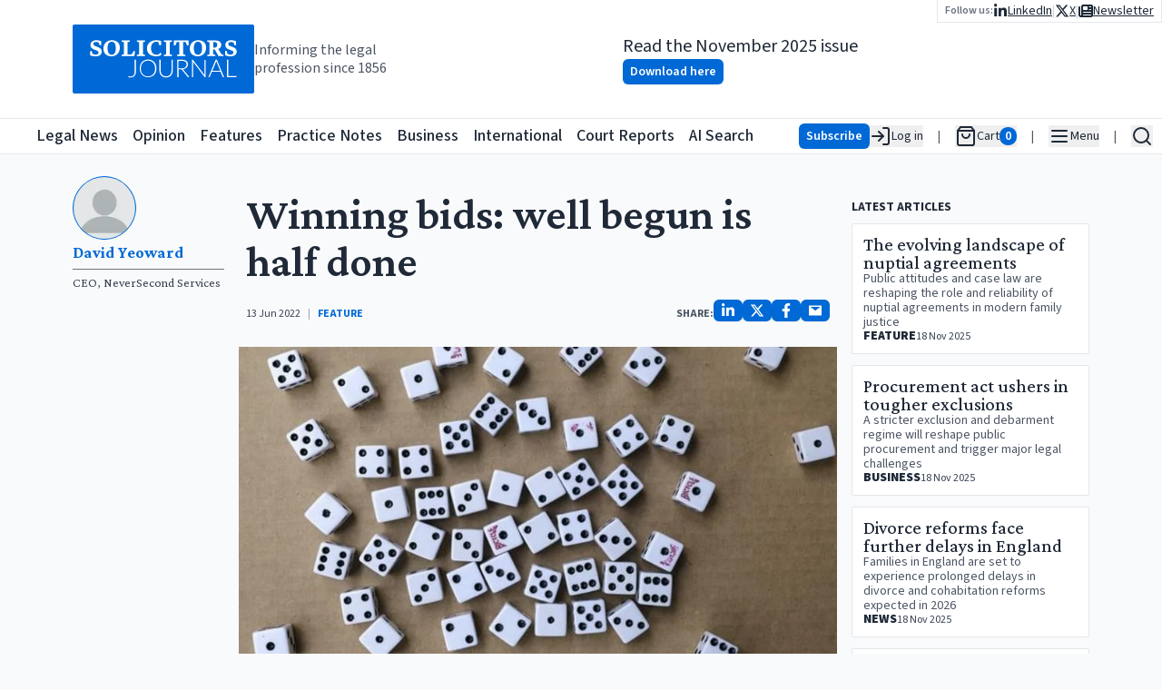

--- FILE ---
content_type: text/html; charset=utf-8
request_url: https://www.solicitorsjournal.com/sjarticle/winning-bids-well-begun-is-half-done
body_size: 35200
content:
<!DOCTYPE html><html lang="en"><head><meta charSet="utf-8"/><meta name="viewport" content="width=device-width, initial-scale=1"/><link rel="preload" as="image" href="/sjlogoplain.svg"/><link rel="preload" as="image" imageSrcSet="/_next/image?url=https%3A%2F%2Fstatic.iicj.net%2Fimage%2Fdigital-edition%2F2025%2FSJ_Nov_2025.png&amp;w=16&amp;q=75 16w, /_next/image?url=https%3A%2F%2Fstatic.iicj.net%2Fimage%2Fdigital-edition%2F2025%2FSJ_Nov_2025.png&amp;w=32&amp;q=75 32w, /_next/image?url=https%3A%2F%2Fstatic.iicj.net%2Fimage%2Fdigital-edition%2F2025%2FSJ_Nov_2025.png&amp;w=48&amp;q=75 48w, /_next/image?url=https%3A%2F%2Fstatic.iicj.net%2Fimage%2Fdigital-edition%2F2025%2FSJ_Nov_2025.png&amp;w=64&amp;q=75 64w, /_next/image?url=https%3A%2F%2Fstatic.iicj.net%2Fimage%2Fdigital-edition%2F2025%2FSJ_Nov_2025.png&amp;w=96&amp;q=75 96w, /_next/image?url=https%3A%2F%2Fstatic.iicj.net%2Fimage%2Fdigital-edition%2F2025%2FSJ_Nov_2025.png&amp;w=128&amp;q=75 128w, /_next/image?url=https%3A%2F%2Fstatic.iicj.net%2Fimage%2Fdigital-edition%2F2025%2FSJ_Nov_2025.png&amp;w=256&amp;q=75 256w, /_next/image?url=https%3A%2F%2Fstatic.iicj.net%2Fimage%2Fdigital-edition%2F2025%2FSJ_Nov_2025.png&amp;w=384&amp;q=75 384w, /_next/image?url=https%3A%2F%2Fstatic.iicj.net%2Fimage%2Fdigital-edition%2F2025%2FSJ_Nov_2025.png&amp;w=640&amp;q=75 640w, /_next/image?url=https%3A%2F%2Fstatic.iicj.net%2Fimage%2Fdigital-edition%2F2025%2FSJ_Nov_2025.png&amp;w=750&amp;q=75 750w, /_next/image?url=https%3A%2F%2Fstatic.iicj.net%2Fimage%2Fdigital-edition%2F2025%2FSJ_Nov_2025.png&amp;w=828&amp;q=75 828w, /_next/image?url=https%3A%2F%2Fstatic.iicj.net%2Fimage%2Fdigital-edition%2F2025%2FSJ_Nov_2025.png&amp;w=1080&amp;q=75 1080w, /_next/image?url=https%3A%2F%2Fstatic.iicj.net%2Fimage%2Fdigital-edition%2F2025%2FSJ_Nov_2025.png&amp;w=1200&amp;q=75 1200w, /_next/image?url=https%3A%2F%2Fstatic.iicj.net%2Fimage%2Fdigital-edition%2F2025%2FSJ_Nov_2025.png&amp;w=1920&amp;q=75 1920w, /_next/image?url=https%3A%2F%2Fstatic.iicj.net%2Fimage%2Fdigital-edition%2F2025%2FSJ_Nov_2025.png&amp;w=2048&amp;q=75 2048w, /_next/image?url=https%3A%2F%2Fstatic.iicj.net%2Fimage%2Fdigital-edition%2F2025%2FSJ_Nov_2025.png&amp;w=3840&amp;q=75 3840w" imageSizes="120px"/><link rel="preload" as="image" href="/sj_placeholder_article.svg"/><link rel="preload" as="image" href="/sj_square.svg"/><link rel="stylesheet" href="/_next/static/css/919929b8a579d5a3.css" data-precedence="next"/><link rel="preload" as="script" fetchPriority="low" href="/_next/static/chunks/webpack-9b9357f02c490d44.js"/><script src="/_next/static/chunks/4bd1b696-e987ae8ac038b230.js" async=""></script><script src="/_next/static/chunks/1684-d6c9eff90d462a3c.js" async=""></script><script src="/_next/static/chunks/main-app-be24e77a59f3e8a8.js" async=""></script><script src="/_next/static/chunks/39209d7c-384432b16de1795c.js" async=""></script><script src="/_next/static/chunks/9da6db1e-c58a86c027e368a3.js" async=""></script><script src="/_next/static/chunks/6874-35f3a73ce59b7980.js" async=""></script><script src="/_next/static/chunks/3063-37facd7ee171b6b6.js" async=""></script><script src="/_next/static/chunks/2108-511182b69696d358.js" async=""></script><script src="/_next/static/chunks/4692-7dbdd71933cab3ad.js" async=""></script><script src="/_next/static/chunks/6336-226dcd94cfcf1ae8.js" async=""></script><script src="/_next/static/chunks/app/layout-318ac81288f620c5.js" async=""></script><script src="/_next/static/chunks/d622d42c-43a8daef42b2dbe1.js" async=""></script><script src="/_next/static/chunks/3627521c-a08a8799c9982ddd.js" async=""></script><script src="/_next/static/chunks/5131-811a3550c5875514.js" async=""></script><script src="/_next/static/chunks/1497-d28215a848b3a28d.js" async=""></script><script src="/_next/static/chunks/app/sjarticle/%5Bslug%5D/page-642226e13aaa4cdd.js" async=""></script><script src="/_next/static/chunks/app/page-e65796b04234de2c.js" async=""></script><link rel="preload" href="https://www.googletagmanager.com/gtag/js?id=G-1D838PNCRP" as="script"/><meta name="next-size-adjust" content=""/><link rel="dns-prefetch" href="//js.stripe.com"/><link rel="dns-prefetch" href="//us-assets.i.posthog.com"/><link rel="dns-prefetch" href="//app.posthog.com"/><link rel="dns-prefetch" href="//www.googletagmanager.com"/><link rel="preconnect" href="https://js.stripe.com"/><link rel="preconnect" href="https://us-assets.i.posthog.com"/><link rel="preconnect" href="https://app.posthog.com"/><link rel="prefetch" href="https://js.stripe.com/v3/"/><meta http-equiv="Cache-Control" content="public, max-age=31536000, immutable"/><script src="/_next/static/chunks/polyfills-42372ed130431b0a.js" noModule=""></script></head><body class="__variable_746b61 __variable_1fdbab"><div hidden=""><!--$?--><template id="B:0"></template><!--/$--></div><!--$--><!--/$--><!--$--><!--/$--><div class="min-h-[40px] max-md:min-h-[48px] h-fit sticky top-0 pointer-events-all"><div class="h-0 min-h-[130px] bg-white"><div class="gap-6 w-full  max-w-screen-2xl relative px-[5rem] max-lg:px-2 mx-auto top-0 h-[130px] min-h-[70px] flex flex-row justify-between items-center"><div class="flex flex-row gap-4 items-center max-md:hidden "><a class="bg-primary-600 rounded-sm text-white font-semibold hover:bg-primary-700" href="/"><img alt="Solicitors Journal Logo" width="200" height="200" decoding="async" data-nimg="1" style="color:transparent" src="/sjlogoplain.svg"/></a><div class="text-gray-600 max-lg:hidden max-w-[150px] leading-5">Informing the legal profession since 1856</div></div><div class="flex flex-row gap-4  h-full flex-grow "><div class="w-full flex flex-row justify-center max-xl:hidden items-center gap-4 "><!--$--><div class="flex flex-row gap-5 items-center"><a class="h-[100px] relative aspect-[10/14] transform   rounded-sm" href="/digitaledition"><img alt="Solicitors Journal November 2025 Cover" decoding="async" data-nimg="fill" class="w-full overflow-hidden object-cover z-[1] rounded-sm" style="position:absolute;height:100%;width:100%;left:0;top:0;right:0;bottom:0;color:transparent" sizes="120px" srcSet="/_next/image?url=https%3A%2F%2Fstatic.iicj.net%2Fimage%2Fdigital-edition%2F2025%2FSJ_Nov_2025.png&amp;w=16&amp;q=75 16w, /_next/image?url=https%3A%2F%2Fstatic.iicj.net%2Fimage%2Fdigital-edition%2F2025%2FSJ_Nov_2025.png&amp;w=32&amp;q=75 32w, /_next/image?url=https%3A%2F%2Fstatic.iicj.net%2Fimage%2Fdigital-edition%2F2025%2FSJ_Nov_2025.png&amp;w=48&amp;q=75 48w, /_next/image?url=https%3A%2F%2Fstatic.iicj.net%2Fimage%2Fdigital-edition%2F2025%2FSJ_Nov_2025.png&amp;w=64&amp;q=75 64w, /_next/image?url=https%3A%2F%2Fstatic.iicj.net%2Fimage%2Fdigital-edition%2F2025%2FSJ_Nov_2025.png&amp;w=96&amp;q=75 96w, /_next/image?url=https%3A%2F%2Fstatic.iicj.net%2Fimage%2Fdigital-edition%2F2025%2FSJ_Nov_2025.png&amp;w=128&amp;q=75 128w, /_next/image?url=https%3A%2F%2Fstatic.iicj.net%2Fimage%2Fdigital-edition%2F2025%2FSJ_Nov_2025.png&amp;w=256&amp;q=75 256w, /_next/image?url=https%3A%2F%2Fstatic.iicj.net%2Fimage%2Fdigital-edition%2F2025%2FSJ_Nov_2025.png&amp;w=384&amp;q=75 384w, /_next/image?url=https%3A%2F%2Fstatic.iicj.net%2Fimage%2Fdigital-edition%2F2025%2FSJ_Nov_2025.png&amp;w=640&amp;q=75 640w, /_next/image?url=https%3A%2F%2Fstatic.iicj.net%2Fimage%2Fdigital-edition%2F2025%2FSJ_Nov_2025.png&amp;w=750&amp;q=75 750w, /_next/image?url=https%3A%2F%2Fstatic.iicj.net%2Fimage%2Fdigital-edition%2F2025%2FSJ_Nov_2025.png&amp;w=828&amp;q=75 828w, /_next/image?url=https%3A%2F%2Fstatic.iicj.net%2Fimage%2Fdigital-edition%2F2025%2FSJ_Nov_2025.png&amp;w=1080&amp;q=75 1080w, /_next/image?url=https%3A%2F%2Fstatic.iicj.net%2Fimage%2Fdigital-edition%2F2025%2FSJ_Nov_2025.png&amp;w=1200&amp;q=75 1200w, /_next/image?url=https%3A%2F%2Fstatic.iicj.net%2Fimage%2Fdigital-edition%2F2025%2FSJ_Nov_2025.png&amp;w=1920&amp;q=75 1920w, /_next/image?url=https%3A%2F%2Fstatic.iicj.net%2Fimage%2Fdigital-edition%2F2025%2FSJ_Nov_2025.png&amp;w=2048&amp;q=75 2048w, /_next/image?url=https%3A%2F%2Fstatic.iicj.net%2Fimage%2Fdigital-edition%2F2025%2FSJ_Nov_2025.png&amp;w=3840&amp;q=75 3840w" src="/_next/image?url=https%3A%2F%2Fstatic.iicj.net%2Fimage%2Fdigital-edition%2F2025%2FSJ_Nov_2025.png&amp;w=3840&amp;q=75"/><div class="absolute inset-0 bg-neutral-200 flex items-center justify-center grayscale w-full h-full rounded-sm"><img alt="Solicitors Journal Placeholder" decoding="async" data-nimg="fill" class="object-cover rounded-sm shadow drop-shadow-lg" style="position:absolute;height:100%;width:100%;left:0;top:0;right:0;bottom:0;color:transparent" src="/sj_placeholder_article.svg"/></div></a><div class="flex flex-col  gap-0 items-start justify-center"><div class="text-xl">Read the November 2025 issue</div><a class="undefined text-center shadow-sm hover:shadow-md inline-block font-semibold rounded-md py-1 px-2 text-sm bg-primary-600 hover:bg-primary-700 text-white disabled:bg-gray-200 disabled:text-gray-500 disabled:hover:bg-gray-200 disabled:hover:text-gray-500 disabled:shadow-none disabled:cursor-not-allowed" href="/digitaledition">Download here</a></div></div><!--/$--></div><nav class="absolute top-0 right-0 flex flex-row gap-4 items-center"><div class="bg-white border-b border-l border-r px-2 py-0.5"><div class="flex flex-row items-center gap-4"><span class="text-gray-500 font-semibold text-xs">Follow us:</span><ul class="flex flex-row list-none gap-2 text-sm max-md:text-lg items-center"><li class="flex flex-row items-center gap-2"><a class="underline flex flex-row gap-1 items-center" aria-label="Follow us on LinkedIn" href="https://www.linkedin.com/groups/3200852"><svg stroke="currentColor" fill="currentColor" stroke-width="0" viewBox="0 0 448 512" class="text-base" height="1em" width="1em" xmlns="http://www.w3.org/2000/svg"><path d="M100.28 448H7.4V148.9h92.88zM53.79 108.1C24.09 108.1 0 83.5 0 53.8a53.79 53.79 0 0 1 107.58 0c0 29.7-24.1 54.3-53.79 54.3zM447.9 448h-92.68V302.4c0-34.7-.7-79.2-48.29-79.2-48.29 0-55.69 37.7-55.69 76.7V448h-92.78V148.9h89.08v40.8h1.3c12.4-23.5 42.69-48.3 87.88-48.3 94 0 111.28 61.9 111.28 142.3V448z"></path></svg><span class="max-md:hidden">LinkedIn</span></a><div class="text-gray-300">|</div></li><li class="flex flex-row items-center gap-2"><a class="underline flex flex-row gap-1 items-center" aria-label="Follow us on X" href="https://twitter.com/SolicitorsJrnl"><svg stroke="currentColor" fill="currentColor" stroke-width="0" viewBox="0 0 512 512" class="text-base" height="1em" width="1em" xmlns="http://www.w3.org/2000/svg"><path d="M389.2 48h70.6L305.6 224.2 487 464H345L233.7 318.6 106.5 464H35.8L200.7 275.5 26.8 48H172.4L272.9 180.9 389.2 48zM364.4 421.8h39.1L151.1 88h-42L364.4 421.8z"></path></svg><span class="max-md:hidden">X</span></a><div class="text-gray-300">|</div></li><li class="flex flex-row items-center gap-2"><a class="underline flex flex-row gap-1 items-center" aria-label="Subscribe to our free newsletter" href="/newsletter"><svg stroke="currentColor" fill="currentColor" stroke-width="0" viewBox="0 0 512 512" class="text-base" height="1em" width="1em" xmlns="http://www.w3.org/2000/svg"><path d="M96 96c0-35.3 28.7-64 64-64H448c35.3 0 64 28.7 64 64V416c0 35.3-28.7 64-64 64H80c-44.2 0-80-35.8-80-80V128c0-17.7 14.3-32 32-32s32 14.3 32 32V400c0 8.8 7.2 16 16 16s16-7.2 16-16V96zm64 24v80c0 13.3 10.7 24 24 24H296c13.3 0 24-10.7 24-24V120c0-13.3-10.7-24-24-24H184c-13.3 0-24 10.7-24 24zm208-8c0 8.8 7.2 16 16 16h48c8.8 0 16-7.2 16-16s-7.2-16-16-16H384c-8.8 0-16 7.2-16 16zm0 96c0 8.8 7.2 16 16 16h48c8.8 0 16-7.2 16-16s-7.2-16-16-16H384c-8.8 0-16 7.2-16 16zM160 304c0 8.8 7.2 16 16 16H432c8.8 0 16-7.2 16-16s-7.2-16-16-16H176c-8.8 0-16 7.2-16 16zm0 96c0 8.8 7.2 16 16 16H432c8.8 0 16-7.2 16-16s-7.2-16-16-16H176c-8.8 0-16 7.2-16 16z"></path></svg><span class="max-md:hidden">Newsletter</span></a></li></ul></div></div></nav></div></div></div></div><header class="sticky top-0 z-20 bg-white border-y h-[40px] min-h-[40px] max-md:h-[48px]"><nav class="flex container h-full mx-auto flex-row gap-3 items-center justify-between"><div class="flex flex-row items-center h-full relative"><a class="bg-primary-600 rounded-sm text-white font-semibold hover:bg-primary-700 md:hidden" href="/"><img alt="Solicitors Journal Logo" width="48" height="48" decoding="async" data-nimg="1" class="bg-primary-600" style="color:transparent" src="/sj_square.svg"/></a><a aria-label="Solicitors Journal Home" class="bg-primary-600 text-white font-semibold hover:bg-primary-700 max-md:hidden
      transition-opacity duration-100 ease-in-out
      md:opacity-0 md:pointer-events-none md:delay-0
      " href="/"><img alt="Solicitors Journal Logo" width="40" height="40" decoding="async" data-nimg="1" style="color:transparent" src="/sj_square.svg"/><span class="sr-only">Solicitors Journal Home</span></a><div class="transition-all duration-200 ease-in-out
              md:ml-0 md:-translate-x-[40px]
            "><ul class="flex flex-row h-full items-center justify-between w-full max-w-[800px] list-none space-x-4 font-medium text-lg whitespace-nowrap overflow-x-auto scroll-auto max-xl:hidden" aria-label="Main Navigation"><li class="hover:text-primary-500"><a class="hover:underline focus:outline-none focus:ring-2 focus:ring-blue-500" aria-label="Legal News" title="Legal News" tabindex="0" href="/"><span>Legal News</span></a></li><li class="hover:text-[#F24C57]"><a class="hover:underline focus:outline-none focus:ring-2 focus:ring-blue-500" aria-label="Opinion" title="Opinion" tabindex="0" href="/category/opinion"><span>Opinion</span></a></li><li class="hover:text-[#40419D]"><a class="hover:underline focus:outline-none focus:ring-2 focus:ring-blue-500" aria-label="Features" title="Features" tabindex="0" href="/category/feature"><span>Features</span></a></li><li class="hover:text-[#66B946]"><a class="hover:underline focus:outline-none focus:ring-2 focus:ring-blue-500" aria-label="Practice Notes" title="Practice Notes" tabindex="0" href="/category/practice-notes"><span>Practice Notes</span></a></li><li class="hover:text-[#FF922B]"><a class="hover:underline focus:outline-none focus:ring-2 focus:ring-blue-500" aria-label="Business" title="Business" tabindex="0" href="/category/business"><span>Business</span></a></li><li class="hover:text-[#10BAB4]"><a class="hover:underline focus:outline-none focus:ring-2 focus:ring-blue-500" aria-label="International" title="International" tabindex="0" href="/category/international"><span>International</span></a></li><li class="hover:text-primary-500"><a class="hover:underline focus:outline-none focus:ring-2 focus:ring-blue-500" aria-label="Court Reports" title="Court Reports" tabindex="0" href="/category/court-report"><span>Court Reports</span></a></li><li class="hover:text-primary-500 pr-4"><a class="hover:underline focus:outline-none focus:ring-2 focus:ring-blue-500" aria-label="AI Search" title="AI Search" tabindex="0" href="/ai-search"><span>AI Search</span></a></li></ul></div></div><div class="flex flex-row justify-end items-center h-full"><ul class="flex flex-row list-none space-x-4 max-md:space-x-2 text-sm items-center"><li><div class="flex flex-row justify-end align-middle items-center gap-4 "><a class="undefined text-center shadow-sm hover:shadow-md inline-block font-semibold rounded-md py-1 px-2 text-sm bg-primary-600 hover:bg-primary-700 text-white disabled:bg-gray-200 disabled:text-gray-500 disabled:hover:bg-gray-200 disabled:hover:text-gray-500 disabled:shadow-none disabled:cursor-not-allowed" href="/subscribe">Subscribe</a><button aria-label="Log in" class="flex flex-row  items-center gap-2 whitespace-nowrap"><svg xmlns="http://www.w3.org/2000/svg" width="24" height="24" viewBox="0 0 24 24" fill="none" stroke="currentColor" stroke-width="2" stroke-linecap="round" stroke-linejoin="round" class="lucide lucide-log-in"><path d="M15 3h4a2 2 0 0 1 2 2v14a2 2 0 0 1-2 2h-4"></path><polyline points="10 17 15 12 10 7"></polyline><line x1="15" x2="3" y1="12" y2="12"></line></svg><span class="max-md:hidden"> Log in</span></button></div></li><li class="text-gray-600">|</li><li><div class="flex flex-row items-center gap-2 opacity-50"><svg xmlns="http://www.w3.org/2000/svg" width="24" height="24" viewBox="0 0 24 24" fill="none" stroke="currentColor" stroke-width="2" stroke-linecap="round" stroke-linejoin="round" class="lucide lucide-shopping-bag"><path d="M6 2 3 6v14a2 2 0 0 0 2 2h14a2 2 0 0 0 2-2V6l-3-4Z"></path><path d="M3 6h18"></path><path d="M16 10a4 4 0 0 1-8 0"></path></svg><span class="max-md:hidden">Cart</span><span class="bg-gray-400 text-white rounded-full px-1.5 text-sm font-semibold">0</span></div></li><li class="text-gray-600">|</li><li><button type="button" id="radix-«Rb95b»" aria-haspopup="menu" aria-expanded="false" data-state="closed" class="flex flex-row items-center gap-2" aria-label="Open Main Menu"><svg xmlns="http://www.w3.org/2000/svg" width="24" height="24" viewBox="0 0 24 24" fill="none" stroke="currentColor" stroke-width="2" stroke-linecap="round" stroke-linejoin="round" class="lucide lucide-menu"><line x1="4" x2="20" y1="12" y2="12"></line><line x1="4" x2="20" y1="6" y2="6"></line><line x1="4" x2="20" y1="18" y2="18"></line></svg><span class="max-md:hidden">Menu</span></button></li><li class="text-gray-600">|</li><li><button class="flex flex-row items-center gap-2" aria-label="Open Search" type="button" aria-haspopup="dialog" aria-expanded="false" aria-controls="radix-«Rf95b»" data-state="closed"><svg xmlns="http://www.w3.org/2000/svg" width="24" height="24" viewBox="0 0 24 24" fill="none" stroke="currentColor" stroke-width="2" stroke-linecap="round" stroke-linejoin="round" class="lucide lucide-search"><circle cx="11" cy="11" r="8"></circle><path d="m21 21-4.3-4.3"></path></svg></button></li></ul></div></nav></header><div class=" w-full z-10 sticky h-full bg-gray-50 flex flex-row items-start"><div class="mx-auto py-6 w-full max-w-screen-2xl flex flex-col items-center justify-center gap-6"><!--$--><!--$?--><template id="B:1"></template><div class="w-full h-full min-h-[60vh] flex justify-center items-center"><svg stroke="currentColor" fill="none" stroke-width="2" viewBox="0 0 24 24" stroke-linecap="round" stroke-linejoin="round" class="animate-spin text-4xl text-gray-500" height="1em" width="1em" xmlns="http://www.w3.org/2000/svg"><path stroke="none" d="M0 0h24v24H0z" fill="none"></path><path d="M12 3a9 9 0 1 0 9 9"></path></svg></div><!--/$--><!--/$--></div></div><footer class="bg-gray-100 text-gray-700 px-4 py-8 z-[10000]"><div class="max-w-screen-xl mx-auto flex flex-col md:flex-row md:justify-between gap-8"><div class="flex flex-col gap-3 items-center md:items-start max-w-[500px] w-full"><div class="flex flex-wrap gap-4 justify-center md:justify-start"><a class="text-lg font-semibold hover:underline" href="/">Legal News</a><a class="text-lg font-semibold hover:underline" href="/category/news">All Articles</a><a class="text-lg font-semibold hover:underline" href="/category/announcements">Announcements</a><a class="text-lg font-semibold hover:underline" href="/category/appointments">Appointments</a><a class="text-lg font-semibold hover:underline" href="/category/events">Events</a><a class="text-lg font-semibold hover:underline" href="/category/court-report">Court Reports</a><a class="text-lg font-semibold hover:underline" href="/category/opinion">Opinion</a><a class="text-lg font-semibold hover:underline" href="/category/feature">Features</a><a class="text-lg font-semibold hover:underline" href="/category/interview">Interviews</a><a class="text-lg font-semibold hover:underline" href="/category/practice-notes">Practice Notes</a><a class="text-lg font-semibold hover:underline" href="/category/business">Business</a><a class="text-lg font-semibold hover:underline" href="/category/international">International</a><a class="text-lg font-semibold hover:underline" href="/ai-search">SJ AI Search</a><ul class="flex flex-col md:flex-row gap-6 items-center"><li class="flex items-center space-x-3"><span class="text-xs">Follow us:</span><a class="text-primary-600 text-xl hover:text-primary-700" aria-label="X (formerly Twitter)" href="https://twitter.com/SolicitorsJrnl"><svg stroke="currentColor" fill="currentColor" stroke-width="0" viewBox="0 0 512 512" height="1em" width="1em" xmlns="http://www.w3.org/2000/svg"><path d="M389.2 48h70.6L305.6 224.2 487 464H345L233.7 318.6 106.5 464H35.8L200.7 275.5 26.8 48H172.4L272.9 180.9 389.2 48zM364.4 421.8h39.1L151.1 88h-42L364.4 421.8z"></path></svg></a><a class="text-primary-600 text-xl hover:text-primary-700" aria-label="LinkedIn" href="https://www.linkedin.com/groups/3200852"><svg stroke="currentColor" fill="currentColor" stroke-width="0" viewBox="0 0 448 512" height="1em" width="1em" xmlns="http://www.w3.org/2000/svg"><path d="M100.28 448H7.4V148.9h92.88zM53.79 108.1C24.09 108.1 0 83.5 0 53.8a53.79 53.79 0 0 1 107.58 0c0 29.7-24.1 54.3-53.79 54.3zM447.9 448h-92.68V302.4c0-34.7-.7-79.2-48.29-79.2-48.29 0-55.69 37.7-55.69 76.7V448h-92.78V148.9h89.08v40.8h1.3c12.4-23.5 42.69-48.3 87.88-48.3 94 0 111.28 61.9 111.28 142.3V448z"></path></svg></a></li></ul></div></div> <h2 class="sr-only">Contact us for legal news, subscriptions, and advertising</h2><div class="flex flex-col gap-2 items-center md:items-start"><h3 class="text-lg font-semibold">Legal News desk contact</h3><a href="mailto:editorial@solicitorsjournal.com">editorial@solicitorsjournal.com</a><a rel="noopener" target="_blank" href="tel:01223750755">+44 (0)1223 750 755</a></div><div class="flex flex-col gap-2 items-center md:items-start"><h3 class="text-lg font-semibold">Subscriptions</h3><a href="mailto:subscriptions@solicitorsjournal.com">subscriptions@solicitorsjournal.com</a><a rel="noopener" target="_blank" href="tel:01223750755">+44 (0)1223 750 755</a></div><div class="flex flex-col gap-2 items-center md:items-start"><h3 class="text-lg font-semibold">Advertising</h3><a href="mailto:advertising@solicitorsjournal.com">advertising@solicitorsjournal.com</a><a rel="noopener" target="_blank" href="tel:01223750755">+44 (0)1223 750 755</a></div></div><div class="mt-8 border-t border-gray-300 pt-4 text-xs text-center pb-6"><nav><ul class="flex flex-col md:flex-row gap-6 items-center justify-center"><li><a class="underline" href="/page/contact">Contact Us</a></li><li><a class="underline" href="/page/terms-and-conditions">Terms and Conditions</a></li><li><a class="underline" href="/page/cookie-policy">Cookie Policy</a></li><li><a class="underline" href="/page/privacy-policy">Privacy Policy</a></li><li><a class="underline flex items-center gap-2" aria-label="PLS Clear" href="https://www.plsclear.com/pages/ClearWizard.aspx?provider=solicitorsJournal&amp;id=00381047"><img alt="PLS Logo" loading="lazy" width="60" height="20" decoding="async" data-nimg="1" class="m-auto" style="color:transparent" srcSet="/_next/image?url=%2Fpls_logo.png&amp;w=64&amp;q=75 1x, /_next/image?url=%2Fpls_logo.png&amp;w=128&amp;q=75 2x" src="/_next/image?url=%2Fpls_logo.png&amp;w=128&amp;q=75"/>Copyright &amp; permissions</a></li></ul></nav><div class="mt-4">© <!-- -->2025<!-- --> Solicitors Journal in partnership with the<!-- --> <a class="underline" href="https://www.iicj.net">International In-house Counsel Journal</a> <!-- -->| ISSN 0038-1047 | Picture Credits: Freepix, Unsplash and by permission of the authors</div></div></footer><script src="/_next/static/chunks/webpack-9b9357f02c490d44.js" async=""></script><div hidden id="S:1"><template id="P:2"></template><!--$?--><template id="B:3"></template><!--/$--></div><script>(self.__next_f=self.__next_f||[]).push([0])</script><script>self.__next_f.push([1,"1:\"$Sreact.fragment\"\n3:I[87555,[],\"\"]\n4:I[31295,[],\"\"]\n6:I[59665,[],\"OutletBoundary\"]\n9:I[74911,[],\"AsyncMetadataOutlet\"]\nb:I[59665,[],\"ViewportBoundary\"]\nd:I[59665,[],\"MetadataBoundary\"]\nf:I[26614,[],\"\"]\n10:\"$Sreact.suspense\"\n11:I[74911,[],\"AsyncMetadata\"]\n:HL[\"/_next/static/media/3296bccdacdd55f7-s.p.woff2\",\"font\",{\"crossOrigin\":\"\",\"type\":\"font/woff2\"}]\n:HL[\"/_next/static/media/9cf9c6e84ed13b5e-s.p.woff2\",\"font\",{\"crossOrigin\":\"\",\"type\":\"font/woff2\"}]\n:HL[\"/_next/static/css/919929b8a579d5a3.css\",\"style\"]\n"])</script><script>self.__next_f.push([1,"0:{\"P\":null,\"b\":\"FahDxLvIwNWNjZ5Izo-vw\",\"p\":\"\",\"c\":[\"\",\"sjarticle\",\"winning-bids-well-begun-is-half-done\"],\"i\":false,\"f\":[[[\"\",{\"children\":[\"sjarticle\",{\"children\":[[\"slug\",\"winning-bids-well-begun-is-half-done\",\"d\"],{\"children\":[\"__PAGE__\",{}]}]}]},\"$undefined\",\"$undefined\",true],[\"\",[\"$\",\"$1\",\"c\",{\"children\":[[[\"$\",\"link\",\"0\",{\"rel\":\"stylesheet\",\"href\":\"/_next/static/css/919929b8a579d5a3.css\",\"precedence\":\"next\",\"crossOrigin\":\"$undefined\",\"nonce\":\"$undefined\"}]],\"$L2\"]}],{\"children\":[\"sjarticle\",[\"$\",\"$1\",\"c\",{\"children\":[null,[\"$\",\"$L3\",null,{\"parallelRouterKey\":\"children\",\"error\":\"$undefined\",\"errorStyles\":\"$undefined\",\"errorScripts\":\"$undefined\",\"template\":[\"$\",\"$L4\",null,{}],\"templateStyles\":\"$undefined\",\"templateScripts\":\"$undefined\",\"notFound\":\"$undefined\",\"forbidden\":\"$undefined\",\"unauthorized\":\"$undefined\"}]]}],{\"children\":[[\"slug\",\"winning-bids-well-begun-is-half-done\",\"d\"],[\"$\",\"$1\",\"c\",{\"children\":[null,[\"$\",\"$L3\",null,{\"parallelRouterKey\":\"children\",\"error\":\"$undefined\",\"errorStyles\":\"$undefined\",\"errorScripts\":\"$undefined\",\"template\":[\"$\",\"$L4\",null,{}],\"templateStyles\":\"$undefined\",\"templateScripts\":\"$undefined\",\"notFound\":\"$undefined\",\"forbidden\":\"$undefined\",\"unauthorized\":\"$undefined\"}]]}],{\"children\":[\"__PAGE__\",[\"$\",\"$1\",\"c\",{\"children\":[\"$L5\",null,[\"$\",\"$L6\",null,{\"children\":[\"$L7\",\"$L8\",[\"$\",\"$L9\",null,{\"promise\":\"$@a\"}]]}]]}],{},null,false]},null,false]},[[\"$\",\"div\",\"l\",{\"className\":\"w-full h-full min-h-[60vh] flex justify-center items-center\",\"children\":[\"$\",\"svg\",null,{\"stroke\":\"currentColor\",\"fill\":\"none\",\"strokeWidth\":\"2\",\"viewBox\":\"0 0 24 24\",\"strokeLinecap\":\"round\",\"strokeLinejoin\":\"round\",\"className\":\"animate-spin text-4xl text-gray-500\",\"children\":[\"$undefined\",[[\"$\",\"path\",\"0\",{\"stroke\":\"none\",\"d\":\"M0 0h24v24H0z\",\"fill\":\"none\",\"children\":\"$undefined\"}],[\"$\",\"path\",\"1\",{\"d\":\"M12 3a9 9 0 1 0 9 9\",\"children\":\"$undefined\"}]]],\"style\":{\"color\":\"$undefined\"},\"height\":\"1em\",\"width\":\"1em\",\"xmlns\":\"http://www.w3.org/2000/svg\"}]}],[],[]],false]},[[\"$\",\"div\",\"l\",{\"className\":\"w-full h-full min-h-[60vh] flex justify-center items-center \",\"children\":[\"$\",\"svg\",null,{\"stroke\":\"currentColor\",\"fill\":\"none\",\"strokeWidth\":\"2\",\"viewBox\":\"0 0 24 24\",\"strokeLinecap\":\"round\",\"strokeLinejoin\":\"round\",\"className\":\"animate-spin text-4xl text-gray-500\",\"children\":[\"$undefined\",[[\"$\",\"path\",\"0\",{\"stroke\":\"none\",\"d\":\"M0 0h24v24H0z\",\"fill\":\"none\",\"children\":\"$undefined\"}],[\"$\",\"path\",\"1\",{\"d\":\"M12 3a9 9 0 1 0 9 9\",\"children\":\"$undefined\"}]]],\"style\":{\"color\":\"$undefined\"},\"height\":\"1em\",\"width\":\"1em\",\"xmlns\":\"http://www.w3.org/2000/svg\"}]}],[],[]],false],[\"$\",\"$1\",\"h\",{\"children\":[null,[\"$\",\"$1\",\"CLVWbAvVvPpJT4JBohHClv\",{\"children\":[[\"$\",\"$Lb\",null,{\"children\":\"$Lc\"}],[\"$\",\"meta\",null,{\"name\":\"next-size-adjust\",\"content\":\"\"}]]}],[\"$\",\"$Ld\",null,{\"children\":\"$Le\"}]]}],false]],\"m\":\"$undefined\",\"G\":[\"$f\",\"$undefined\"],\"s\":false,\"S\":false}\n"])</script><script>self.__next_f.push([1,"e:[\"$\",\"div\",null,{\"hidden\":true,\"children\":[\"$\",\"$10\",null,{\"fallback\":null,\"children\":[\"$\",\"$L11\",null,{\"promise\":\"$@12\"}]}]}]\n8:null\nc:[[\"$\",\"meta\",\"0\",{\"charSet\":\"utf-8\"}],[\"$\",\"meta\",\"1\",{\"name\":\"viewport\",\"content\":\"width=device-width, initial-scale=1\"}]]\n7:null\n"])</script><script>self.__next_f.push([1,"13:I[2598,[\"16\",\"static/chunks/39209d7c-384432b16de1795c.js\",\"8229\",\"static/chunks/9da6db1e-c58a86c027e368a3.js\",\"6874\",\"static/chunks/6874-35f3a73ce59b7980.js\",\"3063\",\"static/chunks/3063-37facd7ee171b6b6.js\",\"2108\",\"static/chunks/2108-511182b69696d358.js\",\"4692\",\"static/chunks/4692-7dbdd71933cab3ad.js\",\"6336\",\"static/chunks/6336-226dcd94cfcf1ae8.js\",\"7177\",\"static/chunks/app/layout-318ac81288f620c5.js\"],\"default\"]\n14:I[26259,[\"16\",\"static/chunks/39209d7c-384432b16de1795c.js\",\"8229\",\"static/chunks/9da6db1e-c58a86c027e368a3.js\",\"6874\",\"static/chunks/6874-35f3a73ce59b7980.js\",\"3063\",\"static/chunks/3063-37facd7ee171b6b6.js\",\"2108\",\"static/chunks/2108-511182b69696d358.js\",\"4692\",\"static/chunks/4692-7dbdd71933cab3ad.js\",\"6336\",\"static/chunks/6336-226dcd94cfcf1ae8.js\",\"7177\",\"static/chunks/app/layout-318ac81288f620c5.js\"],\"GoogleAnalytics\"]\n15:I[46189,[\"16\",\"static/chunks/39209d7c-384432b16de1795c.js\",\"8229\",\"static/chunks/9da6db1e-c58a86c027e368a3.js\",\"6874\",\"static/chunks/6874-35f3a73ce59b7980.js\",\"3063\",\"static/chunks/3063-37facd7ee171b6b6.js\",\"2108\",\"static/chunks/2108-511182b69696d358.js\",\"4692\",\"static/chunks/4692-7dbdd71933cab3ad.js\",\"6336\",\"static/chunks/6336-226dcd94cfcf1ae8.js\",\"7177\",\"static/chunks/app/layout-318ac81288f620c5.js\"],\"default\"]\n16:I[81392,[\"16\",\"static/chunks/39209d7c-384432b16de1795c.js\",\"8229\",\"static/chunks/9da6db1e-c58a86c027e368a3.js\",\"6874\",\"static/chunks/6874-35f3a73ce59b7980.js\",\"3063\",\"static/chunks/3063-37facd7ee171b6b6.js\",\"2108\",\"static/chunks/2108-511182b69696d358.js\",\"4692\",\"static/chunks/4692-7dbdd71933cab3ad.js\",\"6336\",\"static/chunks/6336-226dcd94cfcf1ae8.js\",\"7177\",\"static/chunks/app/layout-318ac81288f620c5.js\"],\"PostHogPageview\"]\n17:I[6874,[\"9348\",\"static/chunks/d622d42c-43a8daef42b2dbe1.js\",\"2084\",\"static/chunks/3627521c-a08a8799c9982ddd.js\",\"16\",\"static/chunks/39209d7c-384432b16de1795c.js\",\"6874\",\"static/chunks/6874-35f3a73ce59b7980.js\",\"3063\",\"static/chunks/3063-37facd7ee171b6b6.js\",\"5131\",\"static/chunks/5131-811a3550c5875514.js\",\"2108\",\"static/chunks/2108-511182b69696d358."])</script><script>self.__next_f.push([1,"js\",\"4692\",\"static/chunks/4692-7dbdd71933cab3ad.js\",\"1497\",\"static/chunks/1497-d28215a848b3a28d.js\",\"4516\",\"static/chunks/app/sjarticle/%5Bslug%5D/page-642226e13aaa4cdd.js\"],\"\"]\n18:I[33063,[\"9348\",\"static/chunks/d622d42c-43a8daef42b2dbe1.js\",\"2084\",\"static/chunks/3627521c-a08a8799c9982ddd.js\",\"16\",\"static/chunks/39209d7c-384432b16de1795c.js\",\"6874\",\"static/chunks/6874-35f3a73ce59b7980.js\",\"3063\",\"static/chunks/3063-37facd7ee171b6b6.js\",\"5131\",\"static/chunks/5131-811a3550c5875514.js\",\"2108\",\"static/chunks/2108-511182b69696d358.js\",\"4692\",\"static/chunks/4692-7dbdd71933cab3ad.js\",\"1497\",\"static/chunks/1497-d28215a848b3a28d.js\",\"4516\",\"static/chunks/app/sjarticle/%5Bslug%5D/page-642226e13aaa4cdd.js\"],\"Image\"]\n19:I[15756,[\"16\",\"static/chunks/39209d7c-384432b16de1795c.js\",\"8229\",\"static/chunks/9da6db1e-c58a86c027e368a3.js\",\"6874\",\"static/chunks/6874-35f3a73ce59b7980.js\",\"3063\",\"static/chunks/3063-37facd7ee171b6b6.js\",\"2108\",\"static/chunks/2108-511182b69696d358.js\",\"4692\",\"static/chunks/4692-7dbdd71933cab3ad.js\",\"6336\",\"static/chunks/6336-226dcd94cfcf1ae8.js\",\"7177\",\"static/chunks/app/layout-318ac81288f620c5.js\"],\"default\"]\n1a:I[70220,[\"16\",\"static/chunks/39209d7c-384432b16de1795c.js\",\"8229\",\"static/chunks/9da6db1e-c58a86c027e368a3.js\",\"6874\",\"static/chunks/6874-35f3a73ce59b7980.js\",\"3063\",\"static/chunks/3063-37facd7ee171b6b6.js\",\"2108\",\"static/chunks/2108-511182b69696d358.js\",\"4692\",\"static/chunks/4692-7dbdd71933cab3ad.js\",\"6336\",\"static/chunks/6336-226dcd94cfcf1ae8.js\",\"7177\",\"static/chunks/app/layout-318ac81288f620c5.js\"],\"HeaderBottom\"]\n1b:I[3371,[\"16\",\"static/chunks/39209d7c-384432b16de1795c.js\",\"8229\",\"static/chunks/9da6db1e-c58a86c027e368a3.js\",\"6874\",\"static/chunks/6874-35f3a73ce59b7980.js\",\"3063\",\"static/chunks/3063-37facd7ee171b6b6.js\",\"2108\",\"static/chunks/2108-511182b69696d358.js\",\"4692\",\"static/chunks/4692-7dbdd71933cab3ad.js\",\"6336\",\"static/chunks/6336-226dcd94cfcf1ae8.js\",\"7177\",\"static/chunks/app/layout-318ac81288f620c5.js\"],\"default\"]\n1c:I[34378,[\"2084\",\"static/chunks/3627521c-a08a8799c9982ddd.js\",\"6874"])</script><script>self.__next_f.push([1,"\",\"static/chunks/6874-35f3a73ce59b7980.js\",\"3063\",\"static/chunks/3063-37facd7ee171b6b6.js\",\"5131\",\"static/chunks/5131-811a3550c5875514.js\",\"2108\",\"static/chunks/2108-511182b69696d358.js\",\"1497\",\"static/chunks/1497-d28215a848b3a28d.js\",\"8974\",\"static/chunks/app/page-e65796b04234de2c.js\"],\"Portal\"]\n1d:I[59276,[\"16\",\"static/chunks/39209d7c-384432b16de1795c.js\",\"8229\",\"static/chunks/9da6db1e-c58a86c027e368a3.js\",\"6874\",\"static/chunks/6874-35f3a73ce59b7980.js\",\"3063\",\"static/chunks/3063-37facd7ee171b6b6.js\",\"2108\",\"static/chunks/2108-511182b69696d358.js\",\"4692\",\"static/chunks/4692-7dbdd71933cab3ad.js\",\"6336\",\"static/chunks/6336-226dcd94cfcf1ae8.js\",\"7177\",\"static/chunks/app/layout-318ac81288f620c5.js\"],\"default\"]\n"])</script><script>self.__next_f.push([1,"2:[\"$\",\"html\",null,{\"lang\":\"en\",\"children\":[[\"$\",\"head\",null,{\"children\":[[\"$\",\"link\",null,{\"rel\":\"dns-prefetch\",\"href\":\"//js.stripe.com\"}],[\"$\",\"link\",null,{\"rel\":\"dns-prefetch\",\"href\":\"//us-assets.i.posthog.com\"}],[\"$\",\"link\",null,{\"rel\":\"dns-prefetch\",\"href\":\"//app.posthog.com\"}],[\"$\",\"link\",null,{\"rel\":\"dns-prefetch\",\"href\":\"//www.googletagmanager.com\"}],[\"$\",\"link\",null,{\"rel\":\"preconnect\",\"href\":\"https://js.stripe.com\"}],[\"$\",\"link\",null,{\"rel\":\"preconnect\",\"href\":\"https://us-assets.i.posthog.com\"}],[\"$\",\"link\",null,{\"rel\":\"preconnect\",\"href\":\"https://app.posthog.com\"}],[\"$\",\"link\",null,{\"rel\":\"prefetch\",\"href\":\"https://js.stripe.com/v3/\"}],[\"$\",\"meta\",null,{\"httpEquiv\":\"Cache-Control\",\"content\":\"public, max-age=31536000, immutable\"}]]}],[\"$\",\"$L13\",null,{\"children\":[\"$\",\"body\",null,{\"className\":\"__variable_746b61 __variable_1fdbab\",\"children\":[[\"$\",\"$L14\",null,{\"gaId\":\"G-1D838PNCRP\"}],[\"$\",\"$10\",null,{\"children\":[\"$\",\"$L15\",null,{}]}],[\"$\",\"$10\",null,{\"children\":[\"$\",\"$L16\",null,{}]}],[[\"$\",\"div\",null,{\"className\":\"min-h-[40px] max-md:min-h-[48px] h-fit sticky top-0 pointer-events-all\",\"children\":[\"$\",\"div\",null,{\"className\":\"h-0 min-h-[130px] bg-white\",\"children\":[\"$\",\"div\",null,{\"className\":\"gap-6 w-full  max-w-screen-2xl relative px-[5rem] max-lg:px-2 mx-auto top-0 h-[130px] min-h-[70px] flex flex-row justify-between items-center\",\"children\":[[\"$\",\"div\",null,{\"className\":\"flex flex-row gap-4 items-center max-md:hidden \",\"children\":[[\"$\",\"$L17\",null,{\"className\":\"bg-primary-600 rounded-sm text-white font-semibold hover:bg-primary-700\",\"href\":\"/\",\"children\":[\"$\",\"$L18\",null,{\"src\":\"/sjlogoplain.svg\",\"alt\":\"Solicitors Journal Logo\",\"width\":200,\"height\":200,\"priority\":true}]}],[\"$\",\"div\",null,{\"className\":\"text-gray-600 max-lg:hidden max-w-[150px] leading-5\",\"children\":\"Informing the legal profession since 1856\"}]]}],[\"$\",\"div\",null,{\"className\":\"flex flex-row gap-4  h-full flex-grow \",\"children\":[null,[\"$\",\"div\",null,{\"className\":\"w-full flex flex-row justify-center max-xl:hidden items-center gap-4 \",\"children\":[\"$\",\"$10\",null,{\"children\":[\"$\",\"$L19\",null,{\"edition\":{\"edition_id\":202560,\"pdf_file\":\"SJ%20November%202025%20-%20INSIDE.pdf\",\"edition_title\":\"SJ 168/11 November 2025\",\"cover_image\":\"SJ_Nov_2025.png\",\"month\":\"November\",\"year\":2025}}]}]}],[\"$\",\"nav\",null,{\"className\":\"absolute top-0 right-0 flex flex-row gap-4 items-center\",\"children\":[\"$\",\"div\",null,{\"className\":\"bg-white border-b border-l border-r px-2 py-0.5\",\"children\":[\"$\",\"div\",null,{\"className\":\"flex flex-row items-center gap-4\",\"children\":[[\"$\",\"span\",null,{\"className\":\"text-gray-500 font-semibold text-xs\",\"children\":\"Follow us:\"}],[\"$\",\"ul\",null,{\"className\":\"flex flex-row list-none gap-2 text-sm max-md:text-lg items-center\",\"children\":[[\"$\",\"li\",\"linkedin\",{\"className\":\"flex flex-row items-center gap-2\",\"children\":[[\"$\",\"$L17\",null,{\"className\":\"underline flex flex-row gap-1 items-center\",\"href\":\"https://www.linkedin.com/groups/3200852\",\"aria-label\":\"Follow us on LinkedIn\",\"children\":[[\"$\",\"svg\",null,{\"stroke\":\"currentColor\",\"fill\":\"currentColor\",\"strokeWidth\":\"0\",\"viewBox\":\"0 0 448 512\",\"className\":\"text-base\",\"children\":[\"$undefined\",[[\"$\",\"path\",\"0\",{\"d\":\"M100.28 448H7.4V148.9h92.88zM53.79 108.1C24.09 108.1 0 83.5 0 53.8a53.79 53.79 0 0 1 107.58 0c0 29.7-24.1 54.3-53.79 54.3zM447.9 448h-92.68V302.4c0-34.7-.7-79.2-48.29-79.2-48.29 0-55.69 37.7-55.69 76.7V448h-92.78V148.9h89.08v40.8h1.3c12.4-23.5 42.69-48.3 87.88-48.3 94 0 111.28 61.9 111.28 142.3V448z\",\"children\":\"$undefined\"}]]],\"style\":{\"color\":\"$undefined\"},\"height\":\"1em\",\"width\":\"1em\",\"xmlns\":\"http://www.w3.org/2000/svg\"}],[\"$\",\"span\",null,{\"className\":\"max-md:hidden\",\"children\":\"LinkedIn\"}]]}],[\"$\",\"div\",null,{\"className\":\"text-gray-300\",\"children\":\"|\"}]]}],[\"$\",\"li\",\"twitter\",{\"className\":\"flex flex-row items-center gap-2\",\"children\":[[\"$\",\"$L17\",null,{\"className\":\"underline flex flex-row gap-1 items-center\",\"href\":\"https://twitter.com/SolicitorsJrnl\",\"aria-label\":\"Follow us on X\",\"children\":[[\"$\",\"svg\",null,{\"stroke\":\"currentColor\",\"fill\":\"currentColor\",\"strokeWidth\":\"0\",\"viewBox\":\"0 0 512 512\",\"className\":\"text-base\",\"children\":[\"$undefined\",[[\"$\",\"path\",\"0\",{\"d\":\"M389.2 48h70.6L305.6 224.2 487 464H345L233.7 318.6 106.5 464H35.8L200.7 275.5 26.8 48H172.4L272.9 180.9 389.2 48zM364.4 421.8h39.1L151.1 88h-42L364.4 421.8z\",\"children\":\"$undefined\"}]]],\"style\":{\"color\":\"$undefined\"},\"height\":\"1em\",\"width\":\"1em\",\"xmlns\":\"http://www.w3.org/2000/svg\"}],[\"$\",\"span\",null,{\"className\":\"max-md:hidden\",\"children\":\"X\"}]]}],[\"$\",\"div\",null,{\"className\":\"text-gray-300\",\"children\":\"|\"}]]}],[\"$\",\"li\",\"newsletter\",{\"className\":\"flex flex-row items-center gap-2\",\"children\":[[\"$\",\"$L17\",null,{\"className\":\"underline flex flex-row gap-1 items-center\",\"href\":\"/newsletter\",\"aria-label\":\"Subscribe to our free newsletter\",\"children\":[[\"$\",\"svg\",null,{\"stroke\":\"currentColor\",\"fill\":\"currentColor\",\"strokeWidth\":\"0\",\"viewBox\":\"0 0 512 512\",\"className\":\"text-base\",\"children\":[\"$undefined\",[[\"$\",\"path\",\"0\",{\"d\":\"M96 96c0-35.3 28.7-64 64-64H448c35.3 0 64 28.7 64 64V416c0 35.3-28.7 64-64 64H80c-44.2 0-80-35.8-80-80V128c0-17.7 14.3-32 32-32s32 14.3 32 32V400c0 8.8 7.2 16 16 16s16-7.2 16-16V96zm64 24v80c0 13.3 10.7 24 24 24H296c13.3 0 24-10.7 24-24V120c0-13.3-10.7-24-24-24H184c-13.3 0-24 10.7-24 24zm208-8c0 8.8 7.2 16 16 16h48c8.8 0 16-7.2 16-16s-7.2-16-16-16H384c-8.8 0-16 7.2-16 16zm0 96c0 8.8 7.2 16 16 16h48c8.8 0 16-7.2 16-16s-7.2-16-16-16H384c-8.8 0-16 7.2-16 16zM160 304c0 8.8 7.2 16 16 16H432c8.8 0 16-7.2 16-16s-7.2-16-16-16H176c-8.8 0-16 7.2-16 16zm0 96c0 8.8 7.2 16 16 16H432c8.8 0 16-7.2 16-16s-7.2-16-16-16H176c-8.8 0-16 7.2-16 16z\",\"children\":\"$undefined\"}]]],\"style\":{\"color\":\"$undefined\"},\"height\":\"1em\",\"width\":\"1em\",\"xmlns\":\"http://www.w3.org/2000/svg\"}],[\"$\",\"span\",null,{\"className\":\"max-md:hidden\",\"children\":\"Newsletter\"}]]}],false]}]]}]]}]}]}]]}]]}]}]}],[\"$\",\"$L1a\",null,{}]],[\"$\",\"$L1b\",null,{}],[\"$\",\"$L1c\",null,{\"children\":[\"$\",\"$L1d\",null,{}]}],[\"$\",\"div\",null,{\"className\":\" w-full z-10 sticky h-full bg-gray-50 flex flex-row items-start\",\"children\":[false,\"$undefined\",false,[\"$\",\"div\",null,{\"className\":\"mx-auto py-6 w-full max-w-screen-2xl flex flex-col items-center justify-center gap-6\",\"children\":[[\"$\",\"$L3\",null,{\"parallelRouterKey\":\"children\",\"error\":\"$undefined\",\"errorStyles\":\"$undefined\",\"errorScripts\":\"$undefined\",\"template\":[\"$\",\"$L4\",null,{}],\"templateStyles\":\"$undefined\",\"templateScripts\":\"$undefined\",\"notFound\":[[[\"$\",\"title\",null,{\"children\":\"404: This page could not be found.\"}],[\"$\",\"div\",null,{\"style\":{\"fontFamily\":\"system-ui,\\\"Segoe UI\\\",Roboto,Helvetica,Arial,sans-serif,\\\"Apple Color Emoji\\\",\\\"Segoe UI Emoji\\\"\",\"height\":\"100vh\",\"textAlign\":\"center\",\"display\":\"flex\",\"flexDirection\":\"column\",\"alignItems\":\"center\",\"justifyContent\":\"center\"},\"children\":[\"$\",\"div\",null,{\"children\":[[\"$\",\"style\",null,{\"dangerouslySetInnerHTML\":{\"__html\":\"body{color:#000;background:#fff;margin:0}.next-error-h1{border-right:1px solid rgba(0,0,0,.3)}@media (prefers-color-scheme:dark){body{color:#fff;background:#000}.next-error-h1{border-right:1px solid rgba(255,255,255,.3)}}\"}}],[\"$\",\"h1\",null,{\"className\":\"next-error-h1\",\"style\":{\"display\":\"inline-block\",\"margin\":\"0 20px 0 0\",\"padding\":\"0 23px 0 0\",\"fontSize\":24,\"fontWeight\":500,\"verticalAlign\":\"top\",\"lineHeight\":\"49px\"},\"children\":404}],[\"$\",\"div\",null,{\"style\":{\"display\":\"inline-block\"},\"children\":[\"$\",\"h2\",null,{\"style\":{\"fontSize\":14,\"fontWeight\":400,\"lineHeight\":\"49px\",\"margin\":0},\"children\":\"This page could not be found.\"}]}]]}]}]],[]],\"forbidden\":\"$undefined\",\"unauthorized\":\"$undefined\"}],false,\"$undefined\"]}],\"$undefined\"]}],[\"$\",\"footer\",null,{\"className\":\"bg-gray-100 text-gray-700 px-4 py-8 z-[10000]\",\"children\":[[\"$\",\"div\",null,{\"className\":\"max-w-screen-xl mx-auto flex flex-col md:flex-row md:justify-between gap-8\",\"children\":[[\"$\",\"div\",null,{\"className\":\"flex flex-col gap-3 items-center md:items-start max-w-[500px] w-full\",\"children\":[\"$\",\"div\",null,{\"className\":\"flex flex-wrap gap-4 justify-center md:justify-start\",\"children\":[[[\"$\",\"$L17\",\"legal-news\",{\"href\":\"/\",\"className\":\"text-lg font-semibold hover:underline\",\"children\":\"Legal News\"}],[\"$\",\"$L17\",\"all-articles\",{\"href\":\"/category/news\",\"className\":\"text-lg font-semibold hover:underline\",\"children\":\"All Articles\"}],[\"$\",\"$L17\",\"announcements\",{\"href\":\"/category/announcements\",\"className\":\"text-lg font-semibold hover:underline\",\"children\":\"Announcements\"}],[\"$\",\"$L17\",\"appointments\",{\"href\":\"/category/appointments\",\"className\":\"text-lg font-semibold hover:underline\",\"children\":\"Appointments\"}],[\"$\",\"$L17\",\"events\",{\"href\":\"/category/events\",\"className\":\"text-lg font-semibold hover:underline\",\"children\":\"Events\"}],[\"$\",\"$L17\",\"court-report\",{\"href\":\"/category/court-report\",\"className\":\"text-lg font-semibold hover:underline\",\"children\":\"Court Reports\"}],[\"$\",\"$L17\",\"opinion\",{\"href\":\"/category/opinion\",\"className\":\"text-lg font-semibold hover:underline\",\"children\":\"Opinion\"}],[\"$\",\"$L17\",\"feature\",{\"href\":\"/category/feature\",\"className\":\"text-lg font-semibold hover:underline\",\"children\":\"Features\"}],[\"$\",\"$L17\",\"interview\",{\"href\":\"/category/interview\",\"className\":\"text-lg font-semibold hover:underline\",\"children\":\"Interviews\"}],[\"$\",\"$L17\",\"practice-notes\",{\"href\":\"/category/practice-notes\",\"className\":\"text-lg font-semibold hover:underline\",\"children\":\"Practice Notes\"}],[\"$\",\"$L17\",\"business\",{\"href\":\"/category/business\",\"className\":\"text-lg font-semibold hover:underline\",\"children\":\"Business\"}],[\"$\",\"$L17\",\"international\",{\"href\":\"/category/international\",\"className\":\"text-lg font-semibold hover:underline\",\"children\":\"International\"}],[\"$\",\"$L17\",\"ai-search\",{\"href\":\"/ai-search\",\"className\":\"text-lg font-semibold hover:underline\",\"children\":\"SJ AI Search\"}]],[\"$\",\"ul\",null,{\"className\":\"flex flex-col md:flex-row gap-6 items-center\",\"children\":[\"$\",\"li\",null,{\"className\":\"flex items-center space-x-3\",\"children\":[[\"$\",\"span\",null,{\"className\":\"text-xs\",\"children\":\"Follow us:\"}],[\"$\",\"$L17\",null,{\"href\":\"https://twitter.com/SolicitorsJrnl\",\"className\":\"text-primary-600 text-xl hover:text-primary-700\",\"aria-label\":\"X (formerly Twitter)\",\"children\":[\"$\",\"svg\",null,{\"stroke\":\"currentColor\",\"fill\":\"currentColor\",\"strokeWidth\":\"0\",\"viewBox\":\"0 0 512 512\",\"children\":[\"$undefined\",[[\"$\",\"path\",\"0\",{\"d\":\"M389.2 48h70.6L305.6 224.2 487 464H345L233.7 318.6 106.5 464H35.8L200.7 275.5 26.8 48H172.4L272.9 180.9 389.2 48zM364.4 421.8h39.1L151.1 88h-42L364.4 421.8z\",\"children\":\"$undefined\"}]]],\"className\":\"$undefined\",\"style\":{\"color\":\"$undefined\"},\"height\":\"1em\",\"width\":\"1em\",\"xmlns\":\"http://www.w3.org/2000/svg\"}]}],[\"$\",\"$L17\",null,{\"href\":\"https://www.linkedin.com/groups/3200852\",\"className\":\"text-primary-600 text-xl hover:text-primary-700\",\"aria-label\":\"LinkedIn\",\"children\":[\"$\",\"svg\",null,{\"stroke\":\"currentColor\",\"fill\":\"currentColor\",\"strokeWidth\":\"0\",\"viewBox\":\"0 0 448 512\",\"children\":[\"$undefined\",[[\"$\",\"path\",\"0\",{\"d\":\"M100.28 448H7.4V148.9h92.88zM53.79 108.1C24.09 108.1 0 83.5 0 53.8a53.79 53.79 0 0 1 107.58 0c0 29.7-24.1 54.3-53.79 54.3zM447.9 448h-92.68V302.4c0-34.7-.7-79.2-48.29-79.2-48.29 0-55.69 37.7-55.69 76.7V448h-92.78V148.9h89.08v40.8h1.3c12.4-23.5 42.69-48.3 87.88-48.3 94 0 111.28 61.9 111.28 142.3V448z\",\"children\":\"$undefined\"}]]],\"className\":\"$undefined\",\"style\":{\"color\":\"$undefined\"},\"height\":\"1em\",\"width\":\"1em\",\"xmlns\":\"http://www.w3.org/2000/svg\"}]}]]}]}]]}]}],\" \",[\"$\",\"h2\",null,{\"className\":\"sr-only\",\"children\":\"Contact us for legal news, subscriptions, and advertising\"}],[\"$\",\"div\",null,{\"className\":\"flex flex-col gap-2 items-center md:items-start\",\"children\":[[\"$\",\"h3\",null,{\"className\":\"text-lg font-semibold\",\"children\":\"Legal News desk contact\"}],[\"$\",\"$L17\",null,{\"href\":\"mailto:editorial@solicitorsjournal.com\",\"children\":\"editorial@solicitorsjournal.com\"}],[\"$\",\"$L17\",null,{\"href\":\"tel:01223750755\",\"rel\":\"noopener\",\"target\":\"_blank\",\"children\":\"+44 (0)1223 750 755\"}]]}],[\"$\",\"div\",null,{\"className\":\"flex flex-col gap-2 items-center md:items-start\",\"children\":[[\"$\",\"h3\",null,{\"className\":\"text-lg font-semibold\",\"children\":\"Subscriptions\"}],[\"$\",\"$L17\",null,{\"href\":\"mailto:subscriptions@solicitorsjournal.com\",\"children\":\"subscriptions@solicitorsjournal.com\"}],[\"$\",\"$L17\",null,{\"href\":\"tel:01223750755\",\"rel\":\"noopener\",\"target\":\"_blank\",\"children\":\"+44 (0)1223 750 755\"}]]}],[\"$\",\"div\",null,{\"className\":\"flex flex-col gap-2 items-center md:items-start\",\"children\":[[\"$\",\"h3\",null,{\"className\":\"text-lg font-semibold\",\"children\":\"Advertising\"}],[\"$\",\"$L17\",null,{\"href\":\"mailto:advertising@solicitorsjournal.com\",\"children\":\"advertising@solicitorsjournal.com\"}],[\"$\",\"$L17\",null,{\"href\":\"tel:01223750755\",\"rel\":\"noopener\",\"target\":\"_blank\",\"children\":\"+44 (0)1223 750 755\"}]]}]]}],[\"$\",\"div\",null,{\"className\":\"mt-8 border-t border-gray-300 pt-4 text-xs text-center pb-6\",\"children\":[[\"$\",\"nav\",null,{\"children\":[\"$\",\"ul\",null,{\"className\":\"flex flex-col md:flex-row gap-6 items-center justify-center\",\"children\":[[\"$\",\"li\",null,{\"children\":[\"$\",\"$L17\",null,{\"href\":\"/page/contact\",\"className\":\"underline\",\"children\":\"Contact Us\"}]}],[\"$\",\"li\",null,{\"children\":[\"$\",\"$L17\",null,{\"href\":\"/page/terms-and-conditions\",\"className\":\"underline\",\"children\":\"Terms and Conditions\"}]}],[\"$\",\"li\",null,{\"children\":[\"$\",\"$L17\",null,{\"href\":\"/page/cookie-policy\",\"className\":\"underline\",\"children\":\"Cookie Policy\"}]}],[\"$\",\"li\",null,{\"children\":[\"$\",\"$L17\",null,{\"href\":\"/page/privacy-policy\",\"className\":\"underline\",\"children\":\"Privacy Policy\"}]}],[\"$\",\"li\",null,{\"children\":[\"$\",\"$L17\",null,{\"href\":\"https://www.plsclear.com/pages/ClearWizard.aspx?provider=solicitorsJournal\u0026id=00381047\",\"className\":\"underline flex items-center gap-2\",\"aria-label\":\"PLS Clear\",\"children\":[[\"$\",\"$L18\",null,{\"src\":\"/pls_logo.png\",\"width\":60,\"height\":20,\"alt\":\"PLS Logo\",\"className\":\"m-auto\"}],\"Copyright \u0026 permissions\"]}]}]]}]}],[\"$\",\"div\",null,{\"className\":\"mt-4\",\"children\":[\"© \",2025,\" Solicitors Journal in partnership with the\",\" \",[\"$\",\"$L17\",null,{\"href\":\"https://www.iicj.net\",\"className\":\"underline\",\"children\":\"International In-house Counsel Journal\"}],\" \",\"| ISSN 0038-1047 | Picture Credits: Freepix, Unsplash and by permission of the authors\"]}]]}]]}]]}]}]]}]\n"])</script><script>self.__next_f.push([1,"1e:I[87202,[\"9348\",\"static/chunks/d622d42c-43a8daef42b2dbe1.js\",\"2084\",\"static/chunks/3627521c-a08a8799c9982ddd.js\",\"16\",\"static/chunks/39209d7c-384432b16de1795c.js\",\"6874\",\"static/chunks/6874-35f3a73ce59b7980.js\",\"3063\",\"static/chunks/3063-37facd7ee171b6b6.js\",\"5131\",\"static/chunks/5131-811a3550c5875514.js\",\"2108\",\"static/chunks/2108-511182b69696d358.js\",\"4692\",\"static/chunks/4692-7dbdd71933cab3ad.js\",\"1497\",\"static/chunks/1497-d28215a848b3a28d.js\",\"4516\",\"static/chunks/app/sjarticle/%5Bslug%5D/page-642226e13aaa4cdd.js\"],\"default\"]\n20:I[67405,[\"9348\",\"static/chunks/d622d42c-43a8daef42b2dbe1.js\",\"2084\",\"static/chunks/3627521c-a08a8799c9982ddd.js\",\"16\",\"static/chunks/39209d7c-384432b16de1795c.js\",\"6874\",\"static/chunks/6874-35f3a73ce59b7980.js\",\"3063\",\"static/chunks/3063-37facd7ee171b6b6.js\",\"5131\",\"static/chunks/5131-811a3550c5875514.js\",\"2108\",\"static/chunks/2108-511182b69696d358.js\",\"4692\",\"static/chunks/4692-7dbdd71933cab3ad.js\",\"1497\",\"static/chunks/1497-d28215a848b3a28d.js\",\"4516\",\"static/chunks/app/sjarticle/%5Bslug%5D/page-642226e13aaa4cdd.js\"],\"default\"]\n22:I[48033,[\"9348\",\"static/chunks/d622d42c-43a8daef42b2dbe1.js\",\"2084\",\"static/chunks/3627521c-a08a8799c9982ddd.js\",\"16\",\"static/chunks/39209d7c-384432b16de1795c.js\",\"6874\",\"static/chunks/6874-35f3a73ce59b7980.js\",\"3063\",\"static/chunks/3063-37facd7ee171b6b6.js\",\"5131\",\"static/chunks/5131-811a3550c5875514.js\",\"2108\",\"static/chunks/2108-511182b69696d358.js\",\"4692\",\"static/chunks/4692-7dbdd71933cab3ad.js\",\"1497\",\"static/chunks/1497-d28215a848b3a28d.js\",\"4516\",\"static/chunks/app/sjarticle/%5Bslug%5D/page-642226e13aaa4cdd.js\"],\"default\"]\n"])</script><script>self.__next_f.push([1,"a:{\"metadata\":[[\"$\",\"title\",\"0\",{\"children\":\"Winning bids: well begun is half done - Solicitors Journal\"}],[\"$\",\"meta\",\"1\",{\"name\":\"description\",\"content\":\"David Yeoward examines problems in the procurement process\"}],[\"$\",\"link\",\"2\",{\"rel\":\"canonical\",\"href\":\"https://www.solicitorsjournal.com/sjarticle/winning-bids-well-begun-is-half-done\"}],[\"$\",\"meta\",\"3\",{\"property\":\"og:title\",\"content\":\"Winning bids: well begun is half done\"}],[\"$\",\"meta\",\"4\",{\"property\":\"og:description\",\"content\":\"David Yeoward examines problems in the procurement process\"}],[\"$\",\"meta\",\"5\",{\"property\":\"og:url\",\"content\":\"https://www.solicitorsjournal.com/sjarticle/winning-bids-well-begun-is-half-done\"}],[\"$\",\"meta\",\"6\",{\"property\":\"og:site_name\",\"content\":\"Solicitors Journal\"}],[\"$\",\"meta\",\"7\",{\"property\":\"og:locale\",\"content\":\"en-GB\"}],[\"$\",\"meta\",\"8\",{\"property\":\"og:image\",\"content\":\"https://public.solicitorsjournal.com/api/brandimage/Dice374a1.jpeg\"}],[\"$\",\"meta\",\"9\",{\"property\":\"og:type\",\"content\":\"article\"}],[\"$\",\"meta\",\"10\",{\"property\":\"article:published_time\",\"content\":\"2022-06-13T00:00:00.000Z\"}],[\"$\",\"meta\",\"11\",{\"property\":\"article:author:name\",\"content\":\"David Yeoward\"}],[\"$\",\"meta\",\"12\",{\"property\":\"article:author:image\",\"content\":\"https://public.solicitorsjournal.com/api/profileimage/\"}],[\"$\",\"meta\",\"13\",{\"name\":\"twitter:card\",\"content\":\"summary_large_image\"}],[\"$\",\"meta\",\"14\",{\"name\":\"twitter:site\",\"content\":\"@SolicitorsJrnl\"}],[\"$\",\"meta\",\"15\",{\"name\":\"twitter:site:id\",\"content\":\"1052237196466552833\"}],[\"$\",\"meta\",\"16\",{\"name\":\"twitter:creator\",\"content\":\"@SolicitorsJrnl\"}],[\"$\",\"meta\",\"17\",{\"name\":\"twitter:creator:id\",\"content\":\"1052237196466552833\"}],[\"$\",\"meta\",\"18\",{\"name\":\"twitter:title\",\"content\":\"Winning bids: well begun is half done\"}],[\"$\",\"meta\",\"19\",{\"name\":\"twitter:description\",\"content\":\"David Yeoward examines problems in the procurement process\"}],[\"$\",\"meta\",\"20\",{\"name\":\"twitter:image\",\"content\":\"https://public.solicitorsjournal.com/api/brandimage/Dice374a1.jpeg\"}],[\"$\",\"link\",\"21\",{\"rel\":\"icon\",\"href\":\"/favicon-32x32.png\"}],[\"$\",\"link\",\"22\",{\"rel\":\"apple-touch-icon\",\"href\":\"/apple-touch-icon.png\"}]],\"error\":null,\"digest\":\"$undefined\"}\n"])</script><script>self.__next_f.push([1,"12:{\"metadata\":\"$a:metadata\",\"error\":null,\"digest\":\"$undefined\"}\n1f:T657,Too often, these three steps happen in the wrong order, get conflated or, in the worst cases, don’t happen at all. The most common version is a combined kick off meeting and bid/no bid discussion, followed by a call to the prospect to acknowledge the ITT and perhaps ask for some clarifications. In this instance, if you are competing against a firm which follows best practice rigorously and acknowledged the ITT on receipt, you’re probably a week behind them in making contact with the prospect. This creates a terrible first impression, and any explanations of why it has taken you so long to get in touch are likely to come across as lame excuses for lackadaisical behaviour.Worse still are the firms who confirm they’ll participate, don’t have a bid or no bid evaluation – and get started with the various strains of bid activity in silos – fee earners meet with the prospect, while the supporting team (more junior staff or the firm’s bid team) start writing the proposal document. This approach guarantees bid hell. At some point, the fee earners, who now know what the prospect actually wants, will collide with a document written in isolation – and often with large amounts of text recycled from the last winning bid. Boom. It’s these situations in which the importance of the document and amount of time spent on it get totally out of proportion, any semblance of ’team’ goes out of the window – and the chances of winning are further reduced, because you’re all hating the bid – and each other – at a time when you should already be preparing to deliver a killer pitch presentation.21:T176b,"])</script><script>self.__next_f.push([1,"\u003cp\u003eWe\u0026rsquo;ve all been there. A bid process kick off meeting convened at least a week after the invitation to tender (ITT) has landed. No one has prepared \u0026ndash; and it turns into a form of Russian roulette to identify who\u0026rsquo;ll lead the team. Everybody knows it shouldn\u0026rsquo;t be like this. Mutual assurances that it won\u0026rsquo;t happen again relieve the guilty parties\u0026rsquo; consciences. But then it does. Why? Excuses range from levels of busy-ness to: \u0026lsquo;that\u0026rsquo;s the way we do things round here\u0026rsquo; \u0026ndash; \u0026nbsp;but the real reasons are two-fold, and inter-linked. First, despite the prevalence of competitive tenders as a source of work, too few professional service firms recognise executing them as part of the day job and a core skill for fee earning staff. And second, as a result, there is little or no process followed.\u003c/p\u003e\u003cp\u003e\u003cstrong\u003eITT matters\u003c/strong\u003e\u003c/p\u003e\u003cp\u003eTo the people who don\u0026rsquo;t see bids as fundamental to their day job \u0026ndash; good luck. The world has been changing for some time. It\u0026rsquo;s not too late for you to change too, but it could be. Soon.\u003c/p\u003e\u003cp\u003eIn response to the second reason \u0026ndash; no process \u0026ndash; many firms have a bid process, some even train people in it. But too few keep each other honest and stick to the process, even though they know they should. So what should you do, and why?\u003c/p\u003e\u003col\u003e\u003cli\u003eAcknowledge receipt. Get in touch with the prospect as quickly as possible and thank them for the invitation. Ask for clarification of the reasons why the ITT has been issued, decision-makers and their criteria, any gaps or contradictions in the ITT and other information which will help you put together the right team and a winning bid. If you aren\u0026rsquo;t sure whether you will actually bid or not, explain that you are in the process of making sure that your firm can give the prospect everything they are asking for and more. All of this shows the prospect that you take their invitation seriously, are keen to work with them (even if you end up not bidding) and that you are generally very responsive. Already, you are\u0026nbsp; giving them a positive flavour for what it will be like to work with your firm.\u003c/li\u003e\u003cli\u003eBid or no bid? Evaluating every ITT in a structured way, using a variety of qualitative and quantitative measures, will help you to an objective indication of your chances of winning. If you decide to bid, one of the by-products of this step in the process is likely to be a first pass at your value proposition or win themes. The easiest way to improve your win rate is by \u0026lsquo;no bidding\u0026rsquo; in situations where your chances of winning are remote. While there may be good reasons to bid, even if you don\u0026rsquo;t expect to win, getting these down on paper is a useful reminder when you are doing the post-mortem as to why you lost.\u003c/li\u003e\u003cli\u003eKick-off meeting. Again, a well-structured kick off meeting moves your bid forward because it is designed with a number of outputs in mind including roles and responsibilities, a comprehensive project plan, further work on key messages, and next steps \u0026ndash; both in relation to the prospect and internally. Bidding is time consuming if done properly, and more so if not. A structured, well-attended kick off meeting establishes mutual expectations within the team \u0026nbsp;\u0026ndash; \u0026nbsp;and a set of activities and deadlines which can obviate the over-runs and lost weekends of an effort without structure.\u003c/li\u003e\u003c/ol\u003e\u003cp\u003e\u003cstrong\u003eOrder, order\u0026hellip;\u003c/strong\u003e\u003c/p\u003e\u003cp\u003eToo often, these three steps happen in the wrong order, get conflated or, in the worst cases, don\u0026rsquo;t happen at all. The most common version is a combined kick off meeting and bid/no bid discussion, followed by a call to the prospect to acknowledge the ITT and perhaps ask for some clarifications. In this instance, if you are competing against a firm which follows best practice rigorously and acknowledged the ITT on receipt, you\u0026rsquo;re probably a week behind them in making contact with the prospect. This creates a terrible first impression, and any explanations of why it has taken you so long to get in touch are likely to come across as lame excuses for lackadaisical behaviour.Worse still are the firms who confirm they\u0026rsquo;ll participate, don\u0026rsquo;t have a bid or no bid evaluation \u0026ndash; and get started with the various strains of bid activity in silos \u0026ndash; fee earners meet with the prospect, while the supporting team (more junior staff or the firm\u0026rsquo;s bid team) start writing the proposal document. This approach guarantees bid hell. At some point, the fee earners, who now know what the prospect actually wants, will collide with a document written in isolation \u0026ndash; and often with large amounts of text recycled from the last winning bid. Boom. It\u0026rsquo;s these situations in which the importance of the document and amount of time spent on it get totally out of proportion, any semblance of \u0026rsquo;team\u0026rsquo; goes out of the window \u0026ndash; and the chances of winning are further reduced, because you\u0026rsquo;re all hating the bid \u0026ndash; and each other \u0026ndash; at a time when you should already be preparing to deliver a killer pitch presentation.\u003c/p\u003e\u003cp\u003ePut yourself in the buyer\u0026rsquo;s shoes: whether your favourite lunch venue is The Ritz or Burger King, a key component of your enjoyment is down to process; everybody working to the same format to deliver a consistent experience no matter who is involved, and without descending into tears or recriminations. Your bids can be tear- and recrimination-free too \u0026ndash; but only if you follow a process.\u003c/p\u003e\u003cp\u003e\u003ci\u003eDavid Yeoward is co-founding partner of Never Second Services LLP, specialising in providing hands-on support to professional services firms involved in competitive tenders, as well as collaborating with clients to develop proposal processes that are founded on best practice while reflecting their markets, client-base and firm culture: \u003ca href=\"https://www.neversecond.co.uk\"\u003eneversecond.co.uk\u003c/a\u003e\u003c/i\u003e\u003c/p\u003e"])</script><script>self.__next_f.push([1,"23:T44a,{\"@context\":\"http://schema.org\",\"@type\":\"NewsArticle\",\"url\":\"https://www.solictorsjournal.com/sjarticle/winning-bids-well-begun-is-half-done\",\"publisher\":{\"@type\":\"NewsMediaOrganization\",\"name\":\"Solicitors Journal\",\"logo\":\"https://public.solicitorsjournal.com/api/logo.jpg\"},\"datePublished\":\"2022-06-13T00:00:00.000Z\",\"dateModified\":\"2022-06-13T00:00:00.000Z\",\"description\":\"f\",\"headline\":\"Winning bids: well begun is half done\",\"image\":{\"@type\":\"ImageObject\",\"url\":\"https://public.solicitorsjournal.com/api/brandimage/Dice374a1.jpeg\"},\"thumbnailUrl\":\"https://public.solicitorsjournal.com/api/brandimage/Dice374a1.jpeg\",\"mainEntityOfPage\":\"https://www.solictorsjournal.com/sjarticle/winning-bids-well-begun-is-half-done\",\"isAccessibleForFree\":false,\"hasPart\":{\"@type\":\"WebPageElement\",\"isAccessibleForFree\":false,\"cssSelector\":\".paywall\"},\"author\":[{\"@type\":\"Person\",\"name\":\"David Yeoward\",\"jobTitle\":\"CEO\",\"worksFor\":\"NeverSecond Services\",\"image\":{\"@type\":\"ImageObject\",\"url\":\"https://public.solicitorsjournal.com/api/profileimage/\"},\"sameAs\":\"https://www.solicitorsjournal.com/author/2112119\"}]}"])</script><script>self.__next_f.push([1,"5:[[\"$\",\"main\",null,{\"className\":\"container\",\"children\":[\"$\",\"div\",null,{\"className\":\"grid grid-cols-12 gap-6 max-lg:block\",\"children\":[[\"$\",\"div\",null,{\"className\":\"col-span-2 max-lg:hidden\",\"children\":[[\"$\",\"div\",null,{\"className\":\"max-lg:hidden\",\"children\":[[\"$\",\"div\",\"2112119\",{\"className\":\"group relative mb-8\",\"children\":[[\"$\",\"$L18\",null,{\"src\":\"https://public.solicitorsjournal.com/api/profileimage/\",\"alt\":\"David Yeoward\",\"width\":70,\"height\":70,\"className\":\"rounded-full border border-primary-600 group-hover:border-primary-700 relative bg-primary-600\"}],[\"$\",\"$L17\",null,{\"className\":\"font-serif block mb-1 pb-1 font-bold text-primary-600 text-lg w-full border-b border-gray-500 hover:text-primary-700 after:absolute after:top-0 after:right-0 after:left-0 after:bottom-0\",\"href\":\"/author/2112119\",\"rel\":\"author\",\"children\":\"David Yeoward\"}],[\"$\",\"p\",null,{\"className\":\"text-gray-700 text-sm font-serif\",\"children\":\"CEO, NeverSecond Services\"}]]}]]}],null]}],[\"$\",\"div\",null,{\"className\":\"col-span-7 w-full max-w-2xl\",\"children\":[[\"$\",\"article\",null,{\"children\":[[\"$\",\"header\",null,{\"className\":\" z-10 bg-gray-50 -mx-2 px-2 py-4\",\"children\":[[\"$\",\"h1\",null,{\"className\":\"text-5xl max-md:text-3xl leading-[1.1em] font-semibold\",\"children\":\"Winning bids: well begun is half done\"}],[\"$\",\"div\",null,{\"className\":\"mt-4 mb-3 flex flex-row w-full items-baseline gap-2\",\"children\":[[\"$\",\"div\",null,{\"className\":\"flex-grow flex flex-row items-center justify-start gap-2\",\"children\":[[\"$\",\"time\",null,{\"dateTime\":\"2022-06-13T00:00:00.000Z\",\"className\":\"text-xs leading-3 text-gray-700 after:content-['|'] after:ml-2 after:mr-2 after:text-gray-400 block\",\"children\":\"13 Jun 2022\"}],[\"$\",\"$L17\",null,{\"className\":\" text-xs font-bold text-primary-600 uppercase hover:text-primary-700\",\"href\":\"https://www.solicitorsjournal.com/category/feature\",\"children\":\"Feature\"}]]}],[\"$\",\"$L1e\",null,{\"title\":\"Winning bids: well begun is half done\",\"body_summary\":\"David Yeoward examines problems in the procurement process\",\"slug\":\"winning-bids-well-begun-is-half-done\"}]]}]]}],[\"$\",\"figure\",null,{\"className\":\"isolated -mx-2 \",\"children\":[[\"$\",\"div\",null,{\"className\":\"relative w-full \",\"children\":[[\"$\",\"$L18\",null,{\"src\":\"https://images.iicj.net/article/feature/Dice374a1.jpeg\",\"alt\":\"Winning bids: well begun is half done\",\"width\":800,\"height\":450,\"quality\":85,\"priority\":true}],[\"$\",\"div\",null,{\"className\":\"absolute bottom-0 right-0 bg-black/50 text-white text-xs px-1\",\"children\":null}]]}],[\"$\",\"figcaption\",null,{\"className\":\"text-sm text-gray-600  px-2 py-1\",\"children\":null}]]}],[\"$\",\"p\",null,{\"className\":\"pt-4 pb-1 lg:hidden\",\"children\":[\"By \",[[\"$\",\"span\",\"2112119\",{\"children\":[\"$\",\"$L17\",null,{\"className\":\"hover:text-primary-600 font-bold text-lg underline\",\"href\":\"/author/2112119\",\"rel\":\"author\",\"children\":\"David Yeoward\"}]}]]]}],[\"$\",\"h2\",null,{\"className\":\"text-2xl mt-3 mb-4  text-gray-600 max-w-xl; \",\"children\":\"David Yeoward examines problems in the procurement process\"}],[\"$\",\"div\",null,{\"className\":\"max-w-xl\",\"children\":[[\"$\",\"$10\",null,{\"fallback\":[\"$\",\"div\",null,{\"className\":\"article_content\",\"children\":[[\"$\",\"p\",\"0\",{\"children\":\"We’ve all been there. A bid process kick off meeting convened at least a week after the invitation to tender (ITT) has landed. No one has prepared – and it turns into a form of Russian roulette to identify who’ll lead the team. Everybody knows it shouldn’t be like this. Mutual assurances that it won’t happen again relieve the guilty parties’ consciences. But then it does. Why? Excuses range from levels of busy-ness to: ‘that’s the way we do things round here’ –  but the real reasons are two-fold, and inter-linked. First, despite the prevalence of competitive tenders as a source of work, too few professional service firms recognise executing them as part of the day job and a core skill for fee earning staff. And second, as a result, there is little or no process followed.\"}],[\"$\",\"p\",\"1\",{\"children\":[\"$\",\"strong\",null,{\"children\":\"ITT matters\"}]}],[\"$\",\"p\",\"2\",{\"children\":\"To the people who don’t see bids as fundamental to their day job – good luck. The world has been changing for some time. It’s not too late for you to change too, but it could be. Soon.\"}],[\"$\",\"p\",\"3\",{\"children\":\"In response to the second reason – no process – many firms have a bid process, some even train people in it. But too few keep each other honest and stick to the process, even though they know they should. So what should you do, and why?\"}],[\"$\",\"ol\",\"4\",{\"children\":[[\"$\",\"li\",\"0\",{\"children\":\"Acknowledge receipt. Get in touch with the prospect as quickly as possible and thank them for the invitation. Ask for clarification of the reasons why the ITT has been issued, decision-makers and their criteria, any gaps or contradictions in the ITT and other information which will help you put together the right team and a winning bid. If you aren’t sure whether you will actually bid or not, explain that you are in the process of making sure that your firm can give the prospect everything they are asking for and more. All of this shows the prospect that you take their invitation seriously, are keen to work with them (even if you end up not bidding) and that you are generally very responsive. Already, you are  giving them a positive flavour for what it will be like to work with your firm.\"}],[\"$\",\"li\",\"1\",{\"children\":\"Bid or no bid? Evaluating every ITT in a structured way, using a variety of qualitative and quantitative measures, will help you to an objective indication of your chances of winning. If you decide to bid, one of the by-products of this step in the process is likely to be a first pass at your value proposition or win themes. The easiest way to improve your win rate is by ‘no bidding’ in situations where your chances of winning are remote. While there may be good reasons to bid, even if you don’t expect to win, getting these down on paper is a useful reminder when you are doing the post-mortem as to why you lost.\"}],[\"$\",\"li\",\"2\",{\"children\":\"Kick-off meeting. Again, a well-structured kick off meeting moves your bid forward because it is designed with a number of outputs in mind including roles and responsibilities, a comprehensive project plan, further work on key messages, and next steps – both in relation to the prospect and internally. Bidding is time consuming if done properly, and more so if not. A structured, well-attended kick off meeting establishes mutual expectations within the team  –  and a set of activities and deadlines which can obviate the over-runs and lost weekends of an effort without structure.\"}]]}],[\"$\",\"p\",\"5\",{\"children\":[\"$\",\"strong\",null,{\"children\":\"Order, order…\"}]}],[\"$\",\"p\",\"6\",{\"children\":\"$1f\"}],[\"$\",\"p\",\"7\",{\"children\":\"Put yourself in the buyer’s shoes: whether your favourite lunch venue is The Ritz or Burger King, a key component of your enjoyment is down to process; everybody working to the same format to deliver a consistent experience no matter who is involved, and without descending into tears or recriminations. Your bids can be tear- and recrimination-free too – but only if you follow a process.\"}],[\"$\",\"p\",\"8\",{\"children\":[\"$\",\"i\",null,{\"children\":[\"David Yeoward is co-founding partner of Never Second Services LLP, specialising in providing hands-on support to professional services firms involved in competitive tenders, as well as collaborating with clients to develop proposal processes that are founded on best practice while reflecting their markets, client-base and firm culture: \",[\"$\",\"a\",\"1\",{\"href\":\"https://www.neversecond.co.uk\",\"children\":\"neversecond.co.uk\"}]]}]}]]}],\"children\":[\"$\",\"$L20\",null,{\"type\":\"Feature\",\"body\":\"$21\",\"publish_date\":\"2022-06-13T00:00:00.000Z\",\"isFree\":false,\"freeLink\":false,\"title\":\"Winning bids: well begun is half done\",\"article_id\":217816,\"feature_image_uri\":\"Dice374a1.jpeg\"}]}],[\"$\",\"footer\",null,{\"className\":\"w-full\",\"children\":[[\"$\",\"h2\",null,{\"className\":\"text-xs text-gray-600 font-bold uppercase font-body lg:pt-6 pt-0 pb-2 font-sans\",\"children\":\"Related Topics\"}],[\"$\",\"ul\",null,{\"className\":\"flex flex-wrap gap-x-4\",\"children\":[[\"$\",\"li\",\"1\",{\"className\":\"\",\"children\":[\"$\",\"$L17\",null,{\"className\":\" text-primary-600 font-semibold uppercase hover:text-primary-700\",\"href\":\"/tags/commercial\",\"children\":\"Commercial\"}]}],[\"$\",\"li\",\"23\",{\"className\":\"\",\"children\":[\"$\",\"$L17\",null,{\"className\":\" text-primary-600 font-semibold uppercase hover:text-primary-700\",\"href\":\"/tags/litigation\",\"children\":\"Litigation\"}]}],[\"$\",\"li\",\"50\",{\"className\":\"\",\"children\":[\"$\",\"$L17\",null,{\"className\":\" text-primary-600 font-semibold uppercase hover:text-primary-700\",\"href\":\"/tags/eu\",\"children\":\"EU\"}]}],[\"$\",\"li\",\"1801\",{\"className\":\"\",\"children\":[\"$\",\"$L17\",null,{\"className\":\" text-primary-600 font-semibold uppercase hover:text-primary-700\",\"href\":\"/tags/mergers-and-acquisition\",\"children\":\"Mergers \u0026 Acquisition\"}]}],[\"$\",\"li\",\"1815\",{\"className\":\"\",\"children\":[\"$\",\"$L17\",null,{\"className\":\" text-primary-600 font-semibold uppercase hover:text-primary-700\",\"href\":\"/tags/competition\",\"children\":\"Competition\"}]}],[\"$\",\"li\",\"63\",{\"className\":\"\",\"children\":[\"$\",\"$L17\",null,{\"className\":\" text-primary-600 font-semibold uppercase hover:text-primary-700\",\"href\":\"/tags/business-development-and-marketing\",\"children\":\"Business Development and Marketing\"}]}],[\"$\",\"li\",\"135\",{\"className\":\"\",\"children\":[\"$\",\"$L17\",null,{\"className\":\" text-primary-600 font-semibold uppercase hover:text-primary-700\",\"href\":\"/tags/finance\",\"children\":\"Finance\"}]}],[\"$\",\"li\",\"141\",{\"className\":\"\",\"children\":[\"$\",\"$L17\",null,{\"className\":\" text-primary-600 font-semibold uppercase hover:text-primary-700\",\"href\":\"/tags/legal-services\",\"children\":\"Legal services\"}]}],[\"$\",\"li\",\"1810\",{\"className\":\"\",\"children\":[\"$\",\"$L17\",null,{\"className\":\" text-primary-600 font-semibold uppercase hover:text-primary-700\",\"href\":\"/tags/leadership\",\"children\":\"Leadership\"}]}]]}]]}]]}]]}],[\"$\",\"div\",null,{\"className\":\"pt-4 pb-6\",\"children\":[\"$\",\"$L22\",null,{\"squares\":true,\"banners\":\"$undefined\"}]}]]}],[\"$\",\"div\",null,{\"className\":\"col-span-3 relative pb-16\",\"children\":[\"$\",\"aside\",null,{\"children\":[[\"$\",\"h2\",null,{\"className\":\"text-sm font-bold uppercase font-body lg:pt-6 pt-0 pb-2 font-sans\",\"children\":\"Latest Articles\"}],[\"$\",\"div\",null,{\"className\":\"grid grid-cols-1 gap-3\",\"children\":[[\"$\",\"$1\",\"225569\",{\"children\":[\"$undefined\",[\"$\",\"article\",null,{\"className\":\"group bg-white border rounded-sm hover:shadow-lg w-full relative flex gap-0 max-md:gap-2  max-md:border-b max-md:border-b-gray-200 max-md:pb-0 last:border-b-0 md:flex-col undefined\",\"children\":[[\"$\",\"div\",null,{\"className\":\"max-md:w-8/12 \",\"children\":[\"$\",\"figure\",null,{\"className\":\"aspect-video max-md:aspect-square relative\",\"children\":[[\"$\",\"$L18\",null,{\"className\":\"w-full overflow-hidden object-cover z-[1]\",\"src\":\"https://images.iicj.net/article/feature/Prenupc4f0b.jpg\",\"alt\":\"The evolving landscape of nuptial agreements\",\"fill\":true,\"sizes\":\"(max-width: 768px) 50vw, 275px\",\"priority\":\"$undefined\",\"fetchPriority\":\"$undefined\",\"decoding\":\"async\"}],[\"$\",\"div\",null,{\"className\":\"absolute inset-0 bg-neutral-200 flex items-center justify-center grayscale w-full h-full \",\"children\":[\"$\",\"$L18\",null,{\"src\":\"/sj_placeholder_article.svg\",\"alt\":\"Solicitors Journal\",\"fill\":true,\"className\":\"object-cover\",\"priority\":false}]}]]}]}],[\"$\",\"div\",null,{\"className\":\"w-full flex flex-col gap-2 h-full p-3  \",\"children\":[[\"$\",\"header\",null,{\"children\":[\"$\",\"h3\",null,{\"className\":\"text-xl font-medium leading-5\",\"children\":[\"$\",\"$L17\",null,{\"className\":\"hover:text-primary-600 hover:underline after:bottom-0 after:top-0 after:left-0 after:right-0 after:absolute after:overflow-hidden after:z-[2]\",\"href\":\"/sjarticle/the-evolving-landscape-of-nuptial-agreements?category=Feature\",\"children\":\"The evolving landscape of nuptial agreements\"}]}]}],[\"$\",\"span\",null,{\"className\":\"text-gray-600 leading-4 text-sm flex-grow\",\"children\":\"Public attitudes and case law are reshaping the role and reliability of nuptial agreements in modern family justice\"}],[\"$\",\"footer\",null,{\"className\":\"flex flex-row justify-start items-baseline gap-2\",\"children\":[[\"$\",\"$L17\",null,{\"className\":\"relative z-10 text-sm uppercase leading-none font-black hover:text-primary-600 hover:underline\",\"href\":\"/category/feature\",\"children\":[\"$\",\"span\",null,{\"className\":\"\",\"children\":\"Feature\"}]}],[\"$\",\"time\",null,{\"dateTime\":\"2025-11-18T14:27:00.000Z\",\"className\":\"text-xs leading-none text-gray-700\",\"children\":\"18 Nov 2025\"}]]}]]}]]}]]}],[\"$\",\"$1\",\"225565\",{\"children\":[\"$undefined\",[\"$\",\"article\",null,{\"className\":\"group bg-white border rounded-sm hover:shadow-lg w-full relative flex gap-0 max-md:gap-2  max-md:border-b max-md:border-b-gray-200 max-md:pb-0 last:border-b-0 md:flex-col undefined\",\"children\":[[\"$\",\"div\",null,{\"className\":\"max-md:w-8/12 \",\"children\":[\"$\",\"figure\",null,{\"className\":\"aspect-video max-md:aspect-square relative\",\"children\":[[\"$\",\"$L18\",null,{\"className\":\"w-full overflow-hidden object-cover z-[1]\",\"src\":\"https://images.iicj.net/article/feature/business-analytic-working-with-documents.jpg\",\"alt\":\"Procurement act ushers in tougher exclusions\",\"fill\":true,\"sizes\":\"(max-width: 768px) 50vw, 275px\",\"priority\":\"$undefined\",\"fetchPriority\":\"$undefined\",\"decoding\":\"async\"}],[\"$\",\"div\",null,{\"className\":\"absolute inset-0 bg-neutral-200 flex items-center justify-center grayscale w-full h-full \",\"children\":[\"$\",\"$L18\",null,{\"src\":\"/sj_placeholder_article.svg\",\"alt\":\"Solicitors Journal\",\"fill\":true,\"className\":\"object-cover\",\"priority\":false}]}]]}]}],[\"$\",\"div\",null,{\"className\":\"w-full flex flex-col gap-2 h-full p-3  \",\"children\":[[\"$\",\"header\",null,{\"children\":[\"$\",\"h3\",null,{\"className\":\"text-xl font-medium leading-5\",\"children\":[\"$\",\"$L17\",null,{\"className\":\"hover:text-primary-600 hover:underline after:bottom-0 after:top-0 after:left-0 after:right-0 after:absolute after:overflow-hidden after:z-[2]\",\"href\":\"/sjarticle/procurement-act-ushers-in-tougher-exclusions?category=Business\",\"children\":\"Procurement act ushers in tougher exclusions\"}]}]}],[\"$\",\"span\",null,{\"className\":\"text-gray-600 leading-4 text-sm flex-grow\",\"children\":\"A stricter exclusion and debarment regime will reshape public procurement and trigger major legal challenges\"}],[\"$\",\"footer\",null,{\"className\":\"flex flex-row justify-start items-baseline gap-2\",\"children\":[[\"$\",\"$L17\",null,{\"className\":\"relative z-10 text-sm uppercase leading-none font-black hover:text-primary-600 hover:underline\",\"href\":\"/category/business\",\"children\":[\"$\",\"span\",null,{\"className\":\"\",\"children\":\"Business\"}]}],[\"$\",\"time\",null,{\"dateTime\":\"2025-11-18T09:40:00.000Z\",\"className\":\"text-xs leading-none text-gray-700\",\"children\":\"18 Nov 2025\"}]]}]]}]]}]]}],[\"$\",\"$1\",\"225578\",{\"children\":[\"$undefined\",[\"$\",\"article\",null,{\"className\":\"group bg-white border rounded-sm hover:shadow-lg w-full relative flex gap-0 max-md:gap-2  max-md:border-b max-md:border-b-gray-200 max-md:pb-0 last:border-b-0 md:flex-col undefined\",\"children\":[[\"$\",\"div\",null,{\"className\":\"max-md:w-8/12 \",\"children\":[\"$\",\"figure\",null,{\"className\":\"aspect-video max-md:aspect-square relative\",\"children\":[[\"$\",\"$L18\",null,{\"className\":\"w-full overflow-hidden object-cover z-[1]\",\"src\":\"https://images.iicj.net/article/feature/330px-Just_divorced.jpg\",\"alt\":\"Divorce reforms face further delays in England\",\"fill\":true,\"sizes\":\"(max-width: 768px) 50vw, 275px\",\"priority\":\"$undefined\",\"fetchPriority\":\"$undefined\",\"decoding\":\"async\"}],[\"$\",\"div\",null,{\"className\":\"absolute inset-0 bg-neutral-200 flex items-center justify-center grayscale w-full h-full \",\"children\":[\"$\",\"$L18\",null,{\"src\":\"/sj_placeholder_article.svg\",\"alt\":\"Solicitors Journal\",\"fill\":true,\"className\":\"object-cover\",\"priority\":false}]}]]}]}],[\"$\",\"div\",null,{\"className\":\"w-full flex flex-col gap-2 h-full p-3  \",\"children\":[[\"$\",\"header\",null,{\"children\":[\"$\",\"h3\",null,{\"className\":\"text-xl font-medium leading-5\",\"children\":[\"$\",\"$L17\",null,{\"className\":\"hover:text-primary-600 hover:underline after:bottom-0 after:top-0 after:left-0 after:right-0 after:absolute after:overflow-hidden after:z-[2]\",\"href\":\"/sjarticle/divorce-reforms-face-further-delays-in-england?category=News\",\"children\":\"Divorce reforms face further delays in England\"}]}]}],[\"$\",\"span\",null,{\"className\":\"text-gray-600 leading-4 text-sm flex-grow\",\"children\":\"Families in England are set to experience prolonged delays in divorce and cohabitation reforms expected in 2026\"}],[\"$\",\"footer\",null,{\"className\":\"flex flex-row justify-start items-baseline gap-2\",\"children\":[[\"$\",\"$L17\",null,{\"className\":\"relative z-10 text-sm uppercase leading-none font-black hover:text-primary-600 hover:underline\",\"href\":\"/category/news\",\"children\":[\"$\",\"span\",null,{\"className\":\"\",\"children\":\"News\"}]}],[\"$\",\"time\",null,{\"dateTime\":\"2025-11-18T09:15:00.000Z\",\"className\":\"text-xs leading-none text-gray-700\",\"children\":\"18 Nov 2025\"}]]}]]}]]}]]}],[\"$\",\"$1\",\"225577\",{\"children\":[\"$undefined\",[\"$\",\"article\",null,{\"className\":\"group bg-white border rounded-sm hover:shadow-lg w-full relative flex gap-0 max-md:gap-2  max-md:border-b max-md:border-b-gray-200 max-md:pb-0 last:border-b-0 md:flex-col undefined\",\"children\":[[\"$\",\"div\",null,{\"className\":\"max-md:w-8/12 \",\"children\":[\"$\",\"figure\",null,{\"className\":\"aspect-video max-md:aspect-square relative\",\"children\":[[\"$\",\"$L18\",null,{\"className\":\"w-full overflow-hidden object-cover z-[1]\",\"src\":\"https://images.iicj.net/article/feature/merger employee.jpg\",\"alt\":\"Perkins Coie and Ashurst to combine\",\"fill\":true,\"sizes\":\"(max-width: 768px) 50vw, 275px\",\"priority\":\"$undefined\",\"fetchPriority\":\"$undefined\",\"decoding\":\"async\"}],[\"$\",\"div\",null,{\"className\":\"absolute inset-0 bg-neutral-200 flex items-center justify-center grayscale w-full h-full \",\"children\":[\"$\",\"$L18\",null,{\"src\":\"/sj_placeholder_article.svg\",\"alt\":\"Solicitors Journal\",\"fill\":true,\"className\":\"object-cover\",\"priority\":false}]}]]}]}],[\"$\",\"div\",null,{\"className\":\"w-full flex flex-col gap-2 h-full p-3  \",\"children\":[[\"$\",\"header\",null,{\"children\":[\"$\",\"h3\",null,{\"className\":\"text-xl font-medium leading-5\",\"children\":[\"$\",\"$L17\",null,{\"className\":\"hover:text-primary-600 hover:underline after:bottom-0 after:top-0 after:left-0 after:right-0 after:absolute after:overflow-hidden after:z-[2]\",\"href\":\"/sjarticle/perkins-coie-and-ashurst-to-combine?category=News\",\"children\":\"Perkins Coie and Ashurst to combine\"}]}]}],[\"$\",\"span\",null,{\"className\":\"text-gray-600 leading-4 text-sm flex-grow\",\"children\":\"Perkins Coie and Ashurst announce a merger to form Ashurst Perkins Coie, a top-20 global law firm\"}],[\"$\",\"footer\",null,{\"className\":\"flex flex-row justify-start items-baseline gap-2\",\"children\":[[\"$\",\"$L17\",null,{\"className\":\"relative z-10 text-sm uppercase leading-none font-black hover:text-primary-600 hover:underline\",\"href\":\"/category/news\",\"children\":[\"$\",\"span\",null,{\"className\":\"\",\"children\":\"News\"}]}],[\"$\",\"time\",null,{\"dateTime\":\"2025-11-18T09:12:00.000Z\",\"className\":\"text-xs leading-none text-gray-700\",\"children\":\"18 Nov 2025\"}]]}]]}]]}]]}],[\"$\",\"$1\",\"225576\",{\"children\":[\"$undefined\",[\"$\",\"article\",null,{\"className\":\"group bg-white border rounded-sm hover:shadow-lg w-full relative flex gap-0 max-md:gap-2  max-md:border-b max-md:border-b-gray-200 max-md:pb-0 last:border-b-0 md:flex-col undefined\",\"children\":[[\"$\",\"div\",null,{\"className\":\"max-md:w-8/12 \",\"children\":[\"$\",\"figure\",null,{\"className\":\"aspect-video max-md:aspect-square relative\",\"children\":[[\"$\",\"$L18\",null,{\"className\":\"w-full overflow-hidden object-cover z-[1]\",\"src\":\"https://images.iicj.net/article/feature/Official_portrait_of_Shabana_Mahmood_MP_crop_2.jpg\",\"alt\":\"Home Secretary outlines asylum reforms today\",\"fill\":true,\"sizes\":\"(max-width: 768px) 50vw, 275px\",\"priority\":\"$undefined\",\"fetchPriority\":\"$undefined\",\"decoding\":\"async\"}],[\"$\",\"div\",null,{\"className\":\"absolute inset-0 bg-neutral-200 flex items-center justify-center grayscale w-full h-full \",\"children\":[\"$\",\"$L18\",null,{\"src\":\"/sj_placeholder_article.svg\",\"alt\":\"Solicitors Journal\",\"fill\":true,\"className\":\"object-cover\",\"priority\":false}]}]]}]}],[\"$\",\"div\",null,{\"className\":\"w-full flex flex-col gap-2 h-full p-3  \",\"children\":[[\"$\",\"header\",null,{\"children\":[\"$\",\"h3\",null,{\"className\":\"text-xl font-medium leading-5\",\"children\":[\"$\",\"$L17\",null,{\"className\":\"hover:text-primary-600 hover:underline after:bottom-0 after:top-0 after:left-0 after:right-0 after:absolute after:overflow-hidden after:z-[2]\",\"href\":\"/sjarticle/home-secretary-outlines-asylum-reforms-today?category=News\",\"children\":\"Home Secretary outlines asylum reforms today\"}]}]}],[\"$\",\"span\",null,{\"className\":\"text-gray-600 leading-4 text-sm flex-grow\",\"children\":\"The Home Secretary has announced reforms to the UK asylum system to restore control  \"}],[\"$\",\"footer\",null,{\"className\":\"flex flex-row justify-start items-baseline gap-2\",\"children\":[[\"$\",\"$L17\",null,{\"className\":\"relative z-10 text-sm uppercase leading-none font-black hover:text-primary-600 hover:underline\",\"href\":\"/category/news\",\"children\":[\"$\",\"span\",null,{\"className\":\"\",\"children\":\"News\"}]}],[\"$\",\"time\",null,{\"dateTime\":\"2025-11-18T08:57:00.000Z\",\"className\":\"text-xs leading-none text-gray-700\",\"children\":\"18 Nov 2025\"}]]}]]}]]}]]}],[\"$\",\"$1\",\"225573\",{\"children\":[\"$undefined\",[\"$\",\"article\",null,{\"className\":\"group bg-white border rounded-sm hover:shadow-lg w-full relative flex gap-0 max-md:gap-2  max-md:border-b max-md:border-b-gray-200 max-md:pb-0 last:border-b-0 md:flex-col undefined\",\"children\":[[\"$\",\"div\",null,{\"className\":\"max-md:w-8/12 \",\"children\":[\"$\",\"figure\",null,{\"className\":\"aspect-video max-md:aspect-square relative\",\"children\":[[\"$\",\"$L18\",null,{\"className\":\"w-full overflow-hidden object-cover z-[1]\",\"src\":\"https://images.iicj.net/article/feature/rolls_building.jpg\",\"alt\":\"Smith v Campbell: Partial trustee removal following breakdown in family business trust\",\"fill\":true,\"sizes\":\"(max-width: 768px) 50vw, 275px\",\"priority\":\"$undefined\",\"fetchPriority\":\"$undefined\",\"decoding\":\"async\"}],[\"$\",\"div\",null,{\"className\":\"absolute inset-0 bg-neutral-200 flex items-center justify-center grayscale w-full h-full \",\"children\":[\"$\",\"$L18\",null,{\"src\":\"/sj_placeholder_article.svg\",\"alt\":\"Solicitors Journal\",\"fill\":true,\"className\":\"object-cover\",\"priority\":false}]}]]}]}],[\"$\",\"div\",null,{\"className\":\"w-full flex flex-col gap-2 h-full p-3  \",\"children\":[[\"$\",\"header\",null,{\"children\":[\"$\",\"h3\",null,{\"className\":\"text-xl font-medium leading-5\",\"children\":[\"$\",\"$L17\",null,{\"className\":\"hover:text-primary-600 hover:underline after:bottom-0 after:top-0 after:left-0 after:right-0 after:absolute after:overflow-hidden after:z-[2]\",\"href\":\"/sjarticle/smith-v-campbell-partial-trustee-removal-following-breakdown-in-family-business-trust?category=Court Report\",\"children\":\"Smith v Campbell: Partial trustee removal following breakdown in family business trust\"}]}]}],[\"$\",\"span\",null,{\"className\":\"text-gray-600 leading-4 text-sm flex-grow\",\"children\":\"Deputy Master Holden removes two trustees while retaining family members\"}],[\"$\",\"footer\",null,{\"className\":\"flex flex-row justify-start items-baseline gap-2\",\"children\":[[\"$\",\"$L17\",null,{\"className\":\"relative z-10 text-sm uppercase leading-none font-black hover:text-primary-600 hover:underline\",\"href\":\"/category/court-report\",\"children\":[\"$\",\"span\",null,{\"className\":\"\",\"children\":\"Court Report\"}]}],[\"$\",\"time\",null,{\"dateTime\":\"2025-11-17T16:48:00.000Z\",\"className\":\"text-xs leading-none text-gray-700\",\"children\":\"17 Nov 2025\"}]]}]]}]]}]]}],[\"$\",\"$1\",\"225572\",{\"children\":[\"$undefined\",[\"$\",\"article\",null,{\"className\":\"group bg-white border rounded-sm hover:shadow-lg w-full relative flex gap-0 max-md:gap-2  max-md:border-b max-md:border-b-gray-200 max-md:pb-0 last:border-b-0 md:flex-col undefined\",\"children\":[[\"$\",\"div\",null,{\"className\":\"max-md:w-8/12 \",\"children\":[\"$\",\"figure\",null,{\"className\":\"aspect-video max-md:aspect-square relative\",\"children\":[[\"$\",\"$L18\",null,{\"className\":\"w-full overflow-hidden object-cover z-[1]\",\"src\":\"https://images.iicj.net/article/feature/GMC name plate_cropped.JPG\",\"alt\":\"Kumar v General Medical Council: High Court upholds erasure following decade-long suspension\",\"fill\":true,\"sizes\":\"(max-width: 768px) 50vw, 275px\",\"priority\":\"$undefined\",\"fetchPriority\":\"$undefined\",\"decoding\":\"async\"}],[\"$\",\"div\",null,{\"className\":\"absolute inset-0 bg-neutral-200 flex items-center justify-center grayscale w-full h-full \",\"children\":[\"$\",\"$L18\",null,{\"src\":\"/sj_placeholder_article.svg\",\"alt\":\"Solicitors Journal\",\"fill\":true,\"className\":\"object-cover\",\"priority\":false}]}]]}]}],[\"$\",\"div\",null,{\"className\":\"w-full flex flex-col gap-2 h-full p-3  \",\"children\":[[\"$\",\"header\",null,{\"children\":[\"$\",\"h3\",null,{\"className\":\"text-xl font-medium leading-5\",\"children\":[\"$\",\"$L17\",null,{\"className\":\"hover:text-primary-600 hover:underline after:bottom-0 after:top-0 after:left-0 after:right-0 after:absolute after:overflow-hidden after:z-[2]\",\"href\":\"/sjarticle/kumar-v-general-medical-council-high-court-upholds-erasure-following-decade-long-suspension?category=Court Report\",\"children\":\"Kumar v General Medical Council: High Court upholds erasure following decade-long suspension\"}]}]}],[\"$\",\"span\",null,{\"className\":\"text-gray-600 leading-4 text-sm flex-grow\",\"children\":\"Doctor's appeal dismissed after tribunal found deteriorating insight and failure to remediate misconduct.\"}],[\"$\",\"footer\",null,{\"className\":\"flex flex-row justify-start items-baseline gap-2\",\"children\":[[\"$\",\"$L17\",null,{\"className\":\"relative z-10 text-sm uppercase leading-none font-black hover:text-primary-600 hover:underline\",\"href\":\"/category/court-report\",\"children\":[\"$\",\"span\",null,{\"className\":\"\",\"children\":\"Court Report\"}]}],[\"$\",\"time\",null,{\"dateTime\":\"2025-11-17T16:45:00.000Z\",\"className\":\"text-xs leading-none text-gray-700\",\"children\":\"17 Nov 2025\"}]]}]]}]]}]]}],[\"$\",\"$1\",\"225571\",{\"children\":[\"$undefined\",[\"$\",\"article\",null,{\"className\":\"group bg-white border rounded-sm hover:shadow-lg w-full relative flex gap-0 max-md:gap-2  max-md:border-b max-md:border-b-gray-200 max-md:pb-0 last:border-b-0 md:flex-col undefined\",\"children\":[[\"$\",\"div\",null,{\"className\":\"max-md:w-8/12 \",\"children\":[\"$\",\"figure\",null,{\"className\":\"aspect-video max-md:aspect-square relative\",\"children\":[[\"$\",\"$L18\",null,{\"className\":\"w-full overflow-hidden object-cover z-[1]\",\"src\":\"https://images.iicj.net/article/feature/Royal_courts_of_justice.jpg\",\"alt\":\"Chief Constable of Greater Manchester Police challenges misconduct panel's refusal to dismiss inspector\",\"fill\":true,\"sizes\":\"(max-width: 768px) 50vw, 275px\",\"priority\":\"$undefined\",\"fetchPriority\":\"$undefined\",\"decoding\":\"async\"}],[\"$\",\"div\",null,{\"className\":\"absolute inset-0 bg-neutral-200 flex items-center justify-center grayscale w-full h-full \",\"children\":[\"$\",\"$L18\",null,{\"src\":\"/sj_placeholder_article.svg\",\"alt\":\"Solicitors Journal\",\"fill\":true,\"className\":\"object-cover\",\"priority\":false}]}]]}]}],[\"$\",\"div\",null,{\"className\":\"w-full flex flex-col gap-2 h-full p-3  \",\"children\":[[\"$\",\"header\",null,{\"children\":[\"$\",\"h3\",null,{\"className\":\"text-xl font-medium leading-5\",\"children\":[\"$\",\"$L17\",null,{\"className\":\"hover:text-primary-600 hover:underline after:bottom-0 after:top-0 after:left-0 after:right-0 after:absolute after:overflow-hidden after:z-[2]\",\"href\":\"/sjarticle/chief-constable-of-greater-manchester-police-challenges-misconduct-panels-refusal-to-dismiss-inspector?category=Court Report\",\"children\":\"Chief Constable of Greater Manchester Police challenges misconduct panel's refusal to dismiss inspector\"}]}]}],[\"$\",\"span\",null,{\"className\":\"text-gray-600 leading-4 text-sm flex-grow\",\"children\":\"High Court dismisses challenge to final written warning for sexual misconduct.\"}],[\"$\",\"footer\",null,{\"className\":\"flex flex-row justify-start items-baseline gap-2\",\"children\":[[\"$\",\"$L17\",null,{\"className\":\"relative z-10 text-sm uppercase leading-none font-black hover:text-primary-600 hover:underline\",\"href\":\"/category/court-report\",\"children\":[\"$\",\"span\",null,{\"className\":\"\",\"children\":\"Court Report\"}]}],[\"$\",\"time\",null,{\"dateTime\":\"2025-11-17T16:11:00.000Z\",\"className\":\"text-xs leading-none text-gray-700\",\"children\":\"17 Nov 2025\"}]]}]]}]]}]]}],[\"$\",\"$1\",\"225570\",{\"children\":[\"$undefined\",[\"$\",\"article\",null,{\"className\":\"group bg-white border rounded-sm hover:shadow-lg w-full relative flex gap-0 max-md:gap-2  max-md:border-b max-md:border-b-gray-200 max-md:pb-0 last:border-b-0 md:flex-col undefined\",\"children\":[[\"$\",\"div\",null,{\"className\":\"max-md:w-8/12 \",\"children\":[\"$\",\"figure\",null,{\"className\":\"aspect-video max-md:aspect-square relative\",\"children\":[[\"$\",\"$L18\",null,{\"className\":\"w-full overflow-hidden object-cover z-[1]\",\"src\":\"https://images.iicj.net/article/feature/royal-courts_2019_09.jpg\",\"alt\":\"Rizvi v HM Assistant Coroner for South London: Judicial review refused in Article 2 inquest challenge\",\"fill\":true,\"sizes\":\"(max-width: 768px) 50vw, 275px\",\"priority\":\"$undefined\",\"fetchPriority\":\"$undefined\",\"decoding\":\"async\"}],[\"$\",\"div\",null,{\"className\":\"absolute inset-0 bg-neutral-200 flex items-center justify-center grayscale w-full h-full \",\"children\":[\"$\",\"$L18\",null,{\"src\":\"/sj_placeholder_article.svg\",\"alt\":\"Solicitors Journal\",\"fill\":true,\"className\":\"object-cover\",\"priority\":false}]}]]}]}],[\"$\",\"div\",null,{\"className\":\"w-full flex flex-col gap-2 h-full p-3  \",\"children\":[[\"$\",\"header\",null,{\"children\":[\"$\",\"h3\",null,{\"className\":\"text-xl font-medium leading-5\",\"children\":[\"$\",\"$L17\",null,{\"className\":\"hover:text-primary-600 hover:underline after:bottom-0 after:top-0 after:left-0 after:right-0 after:absolute after:overflow-hidden after:z-[2]\",\"href\":\"/sjarticle/rizvi-v-hm-assistant-coroner-for-south-london-judicial-review-refused-in-article-2-inquest-challenge?category=Court Report\",\"children\":\"Rizvi v HM Assistant Coroner for South London: Judicial review refused in Article 2 inquest challenge\"}]}]}],[\"$\",\"span\",null,{\"className\":\"text-gray-600 leading-4 text-sm flex-grow\",\"children\":\"High Court dismisses challenge to coroner's Galbraith ruling on police operational duty\"}],[\"$\",\"footer\",null,{\"className\":\"flex flex-row justify-start items-baseline gap-2\",\"children\":[[\"$\",\"$L17\",null,{\"className\":\"relative z-10 text-sm uppercase leading-none font-black hover:text-primary-600 hover:underline\",\"href\":\"/category/court-report\",\"children\":[\"$\",\"span\",null,{\"className\":\"\",\"children\":\"Court Report\"}]}],[\"$\",\"time\",null,{\"dateTime\":\"2025-11-17T15:49:00.000Z\",\"className\":\"text-xs leading-none text-gray-700\",\"children\":\"17 Nov 2025\"}]]}]]}]]}]]}],[\"$\",\"$1\",\"225568\",{\"children\":[\"$undefined\",[\"$\",\"article\",null,{\"className\":\"group bg-white border rounded-sm hover:shadow-lg w-full relative flex gap-0 max-md:gap-2  max-md:border-b max-md:border-b-gray-200 max-md:pb-0 last:border-b-0 md:flex-col undefined\",\"children\":[[\"$\",\"div\",null,{\"className\":\"max-md:w-8/12 \",\"children\":[\"$\",\"figure\",null,{\"className\":\"aspect-video max-md:aspect-square relative\",\"children\":[[\"$\",\"$L18\",null,{\"className\":\"w-full overflow-hidden object-cover z-[1]\",\"src\":\"https://images.iicj.net/article/feature/Wills_probate_schemes.jpg\",\"alt\":\"Government urged to modernise wills reform\",\"fill\":true,\"sizes\":\"(max-width: 768px) 50vw, 275px\",\"priority\":\"$undefined\",\"fetchPriority\":\"$undefined\",\"decoding\":\"async\"}],[\"$\",\"div\",null,{\"className\":\"absolute inset-0 bg-neutral-200 flex items-center justify-center grayscale w-full h-full \",\"children\":[\"$\",\"$L18\",null,{\"src\":\"/sj_placeholder_article.svg\",\"alt\":\"Solicitors Journal\",\"fill\":true,\"className\":\"object-cover\",\"priority\":false}]}]]}]}],[\"$\",\"div\",null,{\"className\":\"w-full flex flex-col gap-2 h-full p-3  \",\"children\":[[\"$\",\"header\",null,{\"children\":[\"$\",\"h3\",null,{\"className\":\"text-xl font-medium leading-5\",\"children\":[\"$\",\"$L17\",null,{\"className\":\"hover:text-primary-600 hover:underline after:bottom-0 after:top-0 after:left-0 after:right-0 after:absolute after:overflow-hidden after:z-[2]\",\"href\":\"/sjarticle/government-urged-to-modernise-wills-reform?category=News\",\"children\":\"Government urged to modernise wills reform\"}]}]}],[\"$\",\"span\",null,{\"className\":\"text-gray-600 leading-4 text-sm flex-grow\",\"children\":\"The Law Society warns that failure to reform wills legislation risks leaving many people’s final wishes unprotected\"}],[\"$\",\"footer\",null,{\"className\":\"flex flex-row justify-start items-baseline gap-2\",\"children\":[[\"$\",\"$L17\",null,{\"className\":\"relative z-10 text-sm uppercase leading-none font-black hover:text-primary-600 hover:underline\",\"href\":\"/category/news\",\"children\":[\"$\",\"span\",null,{\"className\":\"\",\"children\":\"News\"}]}],[\"$\",\"time\",null,{\"dateTime\":\"2025-11-17T11:06:00.000Z\",\"className\":\"text-xs leading-none text-gray-700\",\"children\":\"17 Nov 2025\"}]]}]]}]]}]]}],[\"$\",\"$1\",\"225566\",{\"children\":[\"$undefined\",[\"$\",\"article\",null,{\"className\":\"group bg-white border rounded-sm hover:shadow-lg w-full relative flex gap-0 max-md:gap-2  max-md:border-b max-md:border-b-gray-200 max-md:pb-0 last:border-b-0 md:flex-col undefined\",\"children\":[[\"$\",\"div\",null,{\"className\":\"max-md:w-8/12 \",\"children\":[\"$\",\"figure\",null,{\"className\":\"aspect-video max-md:aspect-square relative\",\"children\":[[\"$\",\"$L18\",null,{\"className\":\"w-full overflow-hidden object-cover z-[1]\",\"src\":\"https://images.iicj.net/article/feature/tax avoidance_0.jpg\",\"alt\":\"City of London Law Society voices concerns\",\"fill\":true,\"sizes\":\"(max-width: 768px) 50vw, 275px\",\"priority\":\"$undefined\",\"fetchPriority\":\"$undefined\",\"decoding\":\"async\"}],[\"$\",\"div\",null,{\"className\":\"absolute inset-0 bg-neutral-200 flex items-center justify-center grayscale w-full h-full \",\"children\":[\"$\",\"$L18\",null,{\"src\":\"/sj_placeholder_article.svg\",\"alt\":\"Solicitors Journal\",\"fill\":true,\"className\":\"object-cover\",\"priority\":false}]}]]}]}],[\"$\",\"div\",null,{\"className\":\"w-full flex flex-col gap-2 h-full p-3  \",\"children\":[[\"$\",\"header\",null,{\"children\":[\"$\",\"h3\",null,{\"className\":\"text-xl font-medium leading-5\",\"children\":[\"$\",\"$L17\",null,{\"className\":\"hover:text-primary-600 hover:underline after:bottom-0 after:top-0 after:left-0 after:right-0 after:absolute after:overflow-hidden after:z-[2]\",\"href\":\"/sjarticle/city-of-london-law-society-voices-concerns?category=News\",\"children\":\"City of London Law Society voices concerns\"}]}]}],[\"$\",\"span\",null,{\"className\":\"text-gray-600 leading-4 text-sm flex-grow\",\"children\":\"The City of London Law Society has communicated with the Lord Chancellor regarding LLP tax proposals and English law context\"}],[\"$\",\"footer\",null,{\"className\":\"flex flex-row justify-start items-baseline gap-2\",\"children\":[[\"$\",\"$L17\",null,{\"className\":\"relative z-10 text-sm uppercase leading-none font-black hover:text-primary-600 hover:underline\",\"href\":\"/category/news\",\"children\":[\"$\",\"span\",null,{\"className\":\"\",\"children\":\"News\"}]}],[\"$\",\"time\",null,{\"dateTime\":\"2025-11-17T10:57:00.000Z\",\"className\":\"text-xs leading-none text-gray-700\",\"children\":\"17 Nov 2025\"}]]}]]}]]}]]}],[\"$\",\"$1\",\"225559\",{\"children\":[\"$undefined\",[\"$\",\"article\",null,{\"className\":\"group bg-white border rounded-sm hover:shadow-lg w-full relative flex gap-0 max-md:gap-2  max-md:border-b max-md:border-b-gray-200 max-md:pb-0 last:border-b-0 md:flex-col undefined\",\"children\":[[\"$\",\"div\",null,{\"className\":\"max-md:w-8/12 \",\"children\":[\"$\",\"figure\",null,{\"className\":\"aspect-video max-md:aspect-square relative\",\"children\":[[\"$\",\"$L18\",null,{\"className\":\"w-full overflow-hidden object-cover z-[1]\",\"src\":\"https://images.iicj.net/article/feature/NLS Courtroom.jpg\",\"alt\":\"Private prosecutions and the future of access to justice\",\"fill\":true,\"sizes\":\"(max-width: 768px) 50vw, 275px\",\"priority\":\"$undefined\",\"fetchPriority\":\"$undefined\",\"decoding\":\"async\"}],[\"$\",\"div\",null,{\"className\":\"absolute inset-0 bg-neutral-200 flex items-center justify-center grayscale w-full h-full \",\"children\":[\"$\",\"$L18\",null,{\"src\":\"/sj_placeholder_article.svg\",\"alt\":\"Solicitors Journal\",\"fill\":true,\"className\":\"object-cover\",\"priority\":false}]}]]}]}],[\"$\",\"div\",null,{\"className\":\"w-full flex flex-col gap-2 h-full p-3  \",\"children\":[[\"$\",\"header\",null,{\"children\":[\"$\",\"h3\",null,{\"className\":\"text-xl font-medium leading-5\",\"children\":[\"$\",\"$L17\",null,{\"className\":\"hover:text-primary-600 hover:underline after:bottom-0 after:top-0 after:left-0 after:right-0 after:absolute after:overflow-hidden after:z-[2]\",\"href\":\"/sjarticle/private-prosecutions-and-the-future-of-access-to-justice?category=Practice Notes\",\"children\":\"Private prosecutions and the future of access to justice\"}]}]}],[\"$\",\"span\",null,{\"className\":\"text-gray-600 leading-4 text-sm flex-grow\",\"children\":\"With private prosecutions expanding amid shrinking public enforcement, practitioners must assess their benefits, risks, and the implications of proposed reforms\"}],[\"$\",\"footer\",null,{\"className\":\"flex flex-row justify-start items-baseline gap-2\",\"children\":[[\"$\",\"$L17\",null,{\"className\":\"relative z-10 text-sm uppercase leading-none font-black hover:text-primary-600 hover:underline\",\"href\":\"/category/practice-notes\",\"children\":[\"$\",\"span\",null,{\"className\":\"\",\"children\":\"Practice Notes\"}]}],[\"$\",\"time\",null,{\"dateTime\":\"2025-11-17T10:19:00.000Z\",\"className\":\"text-xs leading-none text-gray-700\",\"children\":\"17 Nov 2025\"}]]}]]}]]}]]}],[\"$\",\"$1\",\"225564\",{\"children\":[\"$undefined\",[\"$\",\"article\",null,{\"className\":\"group bg-white border rounded-sm hover:shadow-lg w-full relative flex gap-0 max-md:gap-2  max-md:border-b max-md:border-b-gray-200 max-md:pb-0 last:border-b-0 md:flex-col undefined\",\"children\":[[\"$\",\"div\",null,{\"className\":\"max-md:w-8/12 \",\"children\":[\"$\",\"figure\",null,{\"className\":\"aspect-video max-md:aspect-square relative\",\"children\":[[\"$\",\"$L18\",null,{\"className\":\"w-full overflow-hidden object-cover z-[1]\",\"src\":\"https://images.iicj.net/article/feature/COVID.jpg\",\"alt\":\"Treasury unveils covid loan fraud crackdown\",\"fill\":true,\"sizes\":\"(max-width: 768px) 50vw, 275px\",\"priority\":\"$undefined\",\"fetchPriority\":\"$undefined\",\"decoding\":\"async\"}],[\"$\",\"div\",null,{\"className\":\"absolute inset-0 bg-neutral-200 flex items-center justify-center grayscale w-full h-full \",\"children\":[\"$\",\"$L18\",null,{\"src\":\"/sj_placeholder_article.svg\",\"alt\":\"Solicitors Journal\",\"fill\":true,\"className\":\"object-cover\",\"priority\":false}]}]]}]}],[\"$\",\"div\",null,{\"className\":\"w-full flex flex-col gap-2 h-full p-3  \",\"children\":[[\"$\",\"header\",null,{\"children\":[\"$\",\"h3\",null,{\"className\":\"text-xl font-medium leading-5\",\"children\":[\"$\",\"$L17\",null,{\"className\":\"hover:text-primary-600 hover:underline after:bottom-0 after:top-0 after:left-0 after:right-0 after:absolute after:overflow-hidden after:z-[2]\",\"href\":\"/sjarticle/treasury-unveils-covid-loan-fraud-crackdown?category=Opinion\",\"children\":\"Treasury unveils covid loan fraud crackdown\"}]}]}],[\"$\",\"span\",null,{\"className\":\"text-gray-600 leading-4 text-sm flex-grow\",\"children\":\"A new Treasury-funded investigations team aims to recoup billions lost to fraudulent pandemic loan claims\"}],[\"$\",\"footer\",null,{\"className\":\"flex flex-row justify-start items-baseline gap-2\",\"children\":[[\"$\",\"$L17\",null,{\"className\":\"relative z-10 text-sm uppercase leading-none font-black hover:text-primary-600 hover:underline\",\"href\":\"/category/opinion\",\"children\":[\"$\",\"span\",null,{\"className\":\"\",\"children\":\"Opinion\"}]}],[\"$\",\"time\",null,{\"dateTime\":\"2025-11-17T09:59:00.000Z\",\"className\":\"text-xs leading-none text-gray-700\",\"children\":\"17 Nov 2025\"}]]}]]}]]}]]}],[\"$\",\"$1\",\"225561\",{\"children\":[\"$undefined\",[\"$\",\"article\",null,{\"className\":\"group bg-white border rounded-sm hover:shadow-lg w-full relative flex gap-0 max-md:gap-2  max-md:border-b max-md:border-b-gray-200 max-md:pb-0 last:border-b-0 md:flex-col undefined\",\"children\":[[\"$\",\"div\",null,{\"className\":\"max-md:w-8/12 \",\"children\":[\"$\",\"figure\",null,{\"className\":\"aspect-video max-md:aspect-square relative\",\"children\":[[\"$\",\"$L18\",null,{\"className\":\"w-full overflow-hidden object-cover z-[1]\",\"src\":\"https://images.iicj.net/article/feature/Macdonal_K-saturated_BW_IndMem.webp\",\"alt\":\"Review of public order laws begins\",\"fill\":true,\"sizes\":\"(max-width: 768px) 50vw, 275px\",\"priority\":\"$undefined\",\"fetchPriority\":\"$undefined\",\"decoding\":\"async\"}],[\"$\",\"div\",null,{\"className\":\"absolute inset-0 bg-neutral-200 flex items-center justify-center grayscale w-full h-full \",\"children\":[\"$\",\"$L18\",null,{\"src\":\"/sj_placeholder_article.svg\",\"alt\":\"Solicitors Journal\",\"fill\":true,\"className\":\"object-cover\",\"priority\":false}]}]]}]}],[\"$\",\"div\",null,{\"className\":\"w-full flex flex-col gap-2 h-full p-3  \",\"children\":[[\"$\",\"header\",null,{\"children\":[\"$\",\"h3\",null,{\"className\":\"text-xl font-medium leading-5\",\"children\":[\"$\",\"$L17\",null,{\"className\":\"hover:text-primary-600 hover:underline after:bottom-0 after:top-0 after:left-0 after:right-0 after:absolute after:overflow-hidden after:z-[2]\",\"href\":\"/sjarticle/review-of-public-order-laws-begins?category=News\",\"children\":\"Review of public order laws begins\"}]}]}],[\"$\",\"span\",null,{\"className\":\"text-gray-600 leading-4 text-sm flex-grow\",\"children\":\"Lord Macdonald has been appointed to lead a review of public order and hate crime legislation\"}],[\"$\",\"footer\",null,{\"className\":\"flex flex-row justify-start items-baseline gap-2\",\"children\":[[\"$\",\"$L17\",null,{\"className\":\"relative z-10 text-sm uppercase leading-none font-black hover:text-primary-600 hover:underline\",\"href\":\"/category/news\",\"children\":[\"$\",\"span\",null,{\"className\":\"\",\"children\":\"News\"}]}],[\"$\",\"time\",null,{\"dateTime\":\"2025-11-17T00:18:00.000Z\",\"className\":\"text-xs leading-none text-gray-700\",\"children\":\"17 Nov 2025\"}]]}]]}]]}]]}],[\"$\",\"$1\",\"225560\",{\"children\":[\"$undefined\",[\"$\",\"article\",null,{\"className\":\"group bg-white border rounded-sm hover:shadow-lg w-full relative flex gap-0 max-md:gap-2  max-md:border-b max-md:border-b-gray-200 max-md:pb-0 last:border-b-0 md:flex-col undefined\",\"children\":[[\"$\",\"div\",null,{\"className\":\"max-md:w-8/12 \",\"children\":[\"$\",\"figure\",null,{\"className\":\"aspect-video max-md:aspect-square relative\",\"children\":[[\"$\",\"$L18\",null,{\"className\":\"w-full overflow-hidden object-cover z-[1]\",\"src\":\"https://images.iicj.net/article/feature/Property-Sale-Purchase-Conveyancing10240.jpg\",\"alt\":\"The Renters’ Rights Act and its impact on estates\",\"fill\":true,\"sizes\":\"(max-width: 768px) 50vw, 275px\",\"priority\":\"$undefined\",\"fetchPriority\":\"$undefined\",\"decoding\":\"async\"}],[\"$\",\"div\",null,{\"className\":\"absolute inset-0 bg-neutral-200 flex items-center justify-center grayscale w-full h-full \",\"children\":[\"$\",\"$L18\",null,{\"src\":\"/sj_placeholder_article.svg\",\"alt\":\"Solicitors Journal\",\"fill\":true,\"className\":\"object-cover\",\"priority\":false}]}]]}]}],[\"$\",\"div\",null,{\"className\":\"w-full flex flex-col gap-2 h-full p-3  \",\"children\":[[\"$\",\"header\",null,{\"children\":[\"$\",\"h3\",null,{\"className\":\"text-xl font-medium leading-5\",\"children\":[\"$\",\"$L17\",null,{\"className\":\"hover:text-primary-600 hover:underline after:bottom-0 after:top-0 after:left-0 after:right-0 after:absolute after:overflow-hidden after:z-[2]\",\"href\":\"/sjarticle/the-renters-rights-act-and-its-impact-on-estates?category=Practice Notes\",\"children\":\"The Renters’ Rights Act and its impact on estates\"}]}]}],[\"$\",\"span\",null,{\"className\":\"text-gray-600 leading-4 text-sm flex-grow\",\"children\":\"Major reforms to the private rented sector will reshape possession, delay sales, and increase compliance burdens for those administering estates and trusts\"}],[\"$\",\"footer\",null,{\"className\":\"flex flex-row justify-start items-baseline gap-2\",\"children\":[[\"$\",\"$L17\",null,{\"className\":\"relative z-10 text-sm uppercase leading-none font-black hover:text-primary-600 hover:underline\",\"href\":\"/category/practice-notes\",\"children\":[\"$\",\"span\",null,{\"className\":\"\",\"children\":\"Practice Notes\"}]}],[\"$\",\"time\",null,{\"dateTime\":\"2025-11-14T11:44:00.000Z\",\"className\":\"text-xs leading-none text-gray-700\",\"children\":\"14 Nov 2025\"}]]}]]}]]}]]}],[\"$\",\"$1\",\"225311\",{\"children\":[\"$undefined\",[\"$\",\"article\",null,{\"className\":\"group bg-white border rounded-sm hover:shadow-lg w-full relative flex gap-0 max-md:gap-2  max-md:border-b max-md:border-b-gray-200 max-md:pb-0 last:border-b-0 md:flex-col undefined\",\"children\":[[\"$\",\"div\",null,{\"className\":\"max-md:w-8/12 \",\"children\":[\"$\",\"figure\",null,{\"className\":\"aspect-video max-md:aspect-square relative\",\"children\":[[\"$\",\"$L18\",null,{\"className\":\"w-full overflow-hidden object-cover z-[1]\",\"src\":\"https://images.iicj.net/article/feature/Julian Taylor 2.jpg\",\"alt\":\"SJ Interview: Julian Taylor\",\"fill\":true,\"sizes\":\"(max-width: 768px) 50vw, 275px\",\"priority\":\"$undefined\",\"fetchPriority\":\"$undefined\",\"decoding\":\"async\"}],[\"$\",\"div\",null,{\"className\":\"absolute inset-0 bg-neutral-200 flex items-center justify-center grayscale w-full h-full \",\"children\":[\"$\",\"$L18\",null,{\"src\":\"/sj_placeholder_article.svg\",\"alt\":\"Solicitors Journal\",\"fill\":true,\"className\":\"object-cover\",\"priority\":false}]}]]}]}],[\"$\",\"div\",null,{\"className\":\"w-full flex flex-col gap-2 h-full p-3  \",\"children\":[[\"$\",\"header\",null,{\"children\":[\"$\",\"h3\",null,{\"className\":\"text-xl font-medium leading-5\",\"children\":[\"$\",\"$L17\",null,{\"className\":\"hover:text-primary-600 hover:underline after:bottom-0 after:top-0 after:left-0 after:right-0 after:absolute after:overflow-hidden after:z-[2]\",\"href\":\"/sjarticle/sj-interview-julian-taylor?category=SJ Interview\",\"children\":\"SJ Interview: Julian Taylor\"}]}]}],[\"$\",\"span\",null,{\"className\":\"text-gray-600 leading-4 text-sm flex-grow\",\"children\":\"Julian Taylor, Senior Partner of Simmons \u0026 Simmons, joined the firm in 1999 from the Bar and became a partner in 2003. A specialist in employment and incentives law, he has advised many of the firm’s key clients on complex workplace and governance issues. \\r\\n\\r\\nBefore being elected Senior Partner, he led both the global and UK employment practices, helping to shape the firm’s reputation for innovation and people-focused leadership. In this interview, Julian discusses leadership, AI’s impact on the profession, the future of law firm culture and how adaptability will define success in the decade ahead.\"}],[\"$\",\"footer\",null,{\"className\":\"flex flex-row justify-start items-baseline gap-2\",\"children\":[[\"$\",\"$L17\",null,{\"className\":\"relative z-10 text-sm uppercase leading-none font-black hover:text-primary-600 hover:underline\",\"href\":\"/category/interview\",\"children\":[\"$\",\"span\",null,{\"className\":\"\",\"children\":\"Interview\"}]}],[\"$\",\"time\",null,{\"dateTime\":\"2025-10-27T07:05:00.000Z\",\"className\":\"text-xs leading-none text-gray-700\",\"children\":\"27 Oct 2025\"}]]}]]}]]}]]}],[\"$\",\"$1\",\"225264\",{\"children\":[\"$undefined\",[\"$\",\"article\",null,{\"className\":\"group bg-white border rounded-sm hover:shadow-lg w-full relative flex gap-0 max-md:gap-2  max-md:border-b max-md:border-b-gray-200 max-md:pb-0 last:border-b-0 md:flex-col undefined\",\"children\":[[\"$\",\"div\",null,{\"className\":\"max-md:w-8/12 \",\"children\":[\"$\",\"figure\",null,{\"className\":\"aspect-video max-md:aspect-square relative\",\"children\":[[\"$\",\"$L18\",null,{\"className\":\"w-full overflow-hidden object-cover z-[1]\",\"src\":\"https://images.iicj.net/article/feature/scales_of_justice.jpg\",\"alt\":\"How digital reform could rescue the county courts\",\"fill\":true,\"sizes\":\"(max-width: 768px) 50vw, 275px\",\"priority\":\"$undefined\",\"fetchPriority\":\"$undefined\",\"decoding\":\"async\"}],[\"$\",\"div\",null,{\"className\":\"absolute inset-0 bg-neutral-200 flex items-center justify-center grayscale w-full h-full \",\"children\":[\"$\",\"$L18\",null,{\"src\":\"/sj_placeholder_article.svg\",\"alt\":\"Solicitors Journal\",\"fill\":true,\"className\":\"object-cover\",\"priority\":false}]}]]}]}],[\"$\",\"div\",null,{\"className\":\"w-full flex flex-col gap-2 h-full p-3  \",\"children\":[[\"$\",\"header\",null,{\"children\":[\"$\",\"h3\",null,{\"className\":\"text-xl font-medium leading-5\",\"children\":[\"$\",\"$L17\",null,{\"className\":\"hover:text-primary-600 hover:underline after:bottom-0 after:top-0 after:left-0 after:right-0 after:absolute after:overflow-hidden after:z-[2]\",\"href\":\"/sjarticle/how-digital-reform-could-rescue-the-county-courts?category=Foreword\",\"children\":\"How digital reform could rescue the county courts\"}]}]}],[\"$\",\"span\",null,{\"className\":\"text-gray-600 leading-4 text-sm flex-grow\",\"children\":\"Backlogs and inaccessibility plague county courts; careful digital innovation could finally bring justice within reach\"}],[\"$\",\"footer\",null,{\"className\":\"flex flex-row justify-start items-baseline gap-2\",\"children\":[[\"$\",\"$L17\",null,{\"className\":\"relative z-10 text-sm uppercase leading-none font-black hover:text-primary-600 hover:underline\",\"href\":\"/category/foreword\",\"children\":[\"$\",\"span\",null,{\"className\":\"\",\"children\":\"Foreword\"}]}],[\"$\",\"time\",null,{\"dateTime\":\"2025-10-24T07:48:00.000Z\",\"className\":\"text-xs leading-none text-gray-700\",\"children\":\"24 Oct 2025\"}]]}]]}]]}]]}]]}]]}]}]]}]}],[\"$\",\"script\",null,{\"type\":\"application/ld+json\",\"dangerouslySetInnerHTML\":{\"__html\":\"$23\"}}]]\n"])</script><title>Winning bids: well begun is half done - Solicitors Journal</title><meta name="description" content="David Yeoward examines problems in the procurement process"/><link rel="canonical" href="https://www.solicitorsjournal.com/sjarticle/winning-bids-well-begun-is-half-done"/><meta property="og:title" content="Winning bids: well begun is half done"/><meta property="og:description" content="David Yeoward examines problems in the procurement process"/><meta property="og:url" content="https://www.solicitorsjournal.com/sjarticle/winning-bids-well-begun-is-half-done"/><meta property="og:site_name" content="Solicitors Journal"/><meta property="og:locale" content="en-GB"/><meta property="og:image" content="https://public.solicitorsjournal.com/api/brandimage/Dice374a1.jpeg"/><meta property="og:type" content="article"/><meta property="article:published_time" content="2022-06-13T00:00:00.000Z"/><meta property="article:author:name" content="David Yeoward"/><meta property="article:author:image" content="https://public.solicitorsjournal.com/api/profileimage/"/><meta name="twitter:card" content="summary_large_image"/><meta name="twitter:site" content="@SolicitorsJrnl"/><meta name="twitter:site:id" content="1052237196466552833"/><meta name="twitter:creator" content="@SolicitorsJrnl"/><meta name="twitter:creator:id" content="1052237196466552833"/><meta name="twitter:title" content="Winning bids: well begun is half done"/><meta name="twitter:description" content="David Yeoward examines problems in the procurement process"/><meta name="twitter:image" content="https://public.solicitorsjournal.com/api/brandimage/Dice374a1.jpeg"/><link rel="icon" href="/favicon-32x32.png"/><link rel="apple-touch-icon" href="/apple-touch-icon.png"/><script>document.querySelectorAll('body link[rel="icon"], body link[rel="apple-touch-icon"]').forEach(el => document.head.appendChild(el))</script><link rel="preload" as="image" imageSrcSet="/_next/image?url=https%3A%2F%2Fimages.iicj.net%2Farticle%2Ffeature%2FDice374a1.jpeg&amp;w=828&amp;q=85 1x, /_next/image?url=https%3A%2F%2Fimages.iicj.net%2Farticle%2Ffeature%2FDice374a1.jpeg&amp;w=1920&amp;q=85 2x"/><div hidden id="S:3"></div><script>$RC=function(b,c,e){c=document.getElementById(c);c.parentNode.removeChild(c);var a=document.getElementById(b);if(a){b=a.previousSibling;if(e)b.data="$!",a.setAttribute("data-dgst",e);else{e=b.parentNode;a=b.nextSibling;var f=0;do{if(a&&8===a.nodeType){var d=a.data;if("/$"===d)if(0===f)break;else f--;else"$"!==d&&"$?"!==d&&"$!"!==d||f++}d=a.nextSibling;e.removeChild(a);a=d}while(a);for(;c.firstChild;)e.insertBefore(c.firstChild,a);b.data="$"}b._reactRetry&&b._reactRetry()}};$RC("B:3","S:3")</script><div hidden id="S:0"></div><script>$RC("B:0","S:0")</script><div hidden id="S:2"><main class="container"><div class="grid grid-cols-12 gap-6 max-lg:block"><div class="col-span-2 max-lg:hidden"><div class="max-lg:hidden"><div class="group relative mb-8"><img alt="David Yeoward" loading="lazy" width="70" height="70" decoding="async" data-nimg="1" class="rounded-full border border-primary-600 group-hover:border-primary-700 relative bg-primary-600" style="color:transparent" srcSet="/_next/image?url=https%3A%2F%2Fpublic.solicitorsjournal.com%2Fapi%2Fprofileimage%2F&amp;w=96&amp;q=75 1x, /_next/image?url=https%3A%2F%2Fpublic.solicitorsjournal.com%2Fapi%2Fprofileimage%2F&amp;w=256&amp;q=75 2x" src="/_next/image?url=https%3A%2F%2Fpublic.solicitorsjournal.com%2Fapi%2Fprofileimage%2F&amp;w=256&amp;q=75"/><a class="font-serif block mb-1 pb-1 font-bold text-primary-600 text-lg w-full border-b border-gray-500 hover:text-primary-700 after:absolute after:top-0 after:right-0 after:left-0 after:bottom-0" rel="author" href="/author/2112119">David Yeoward</a><p class="text-gray-700 text-sm font-serif">CEO, NeverSecond Services</p></div></div></div><div class="col-span-7 w-full max-w-2xl"><article><header class=" z-10 bg-gray-50 -mx-2 px-2 py-4"><h1 class="text-5xl max-md:text-3xl leading-[1.1em] font-semibold">Winning bids: well begun is half done</h1><div class="mt-4 mb-3 flex flex-row w-full items-baseline gap-2"><div class="flex-grow flex flex-row items-center justify-start gap-2"><time dateTime="2022-06-13T00:00:00.000Z" class="text-xs leading-3 text-gray-700 after:content-[&#x27;|&#x27;] after:ml-2 after:mr-2 after:text-gray-400 block">13 Jun 2022</time><a class=" text-xs font-bold text-primary-600 uppercase hover:text-primary-700" href="https://www.solicitorsjournal.com/category/feature">Feature</a></div><div class="flex flex-wrap gap-y-1 gap-x-1 items-end justify-end"><span class="text-xs uppercase font-bold text-gray-600 align-text-baseline">Share:</span><a aria-label="Share on LinkedIn" class="undefined text-center shadow-sm hover:shadow-md inline-block font-semibold rounded-md py-1 px-2 text-sm bg-primary-600 hover:bg-primary-700 text-white disabled:bg-gray-200 disabled:text-gray-500 disabled:hover:bg-gray-200 disabled:hover:text-gray-500 disabled:shadow-none disabled:cursor-not-allowed" href="https://www.linkedin.com/shareArticle?mini=true&amp;url=https%3A%2F%2Fwww.solicitorsjournal.com%2Fsjarticle%2Fwinning-bids-well-begun-is-half-done"><svg stroke="currentColor" fill="currentColor" stroke-width="0" viewBox="0 0 448 512" height="16" width="16" xmlns="http://www.w3.org/2000/svg"><path d="M100.28 448H7.4V148.9h92.88zM53.79 108.1C24.09 108.1 0 83.5 0 53.8a53.79 53.79 0 0 1 107.58 0c0 29.7-24.1 54.3-53.79 54.3zM447.9 448h-92.68V302.4c0-34.7-.7-79.2-48.29-79.2-48.29 0-55.69 37.7-55.69 76.7V448h-92.78V148.9h89.08v40.8h1.3c12.4-23.5 42.69-48.3 87.88-48.3 94 0 111.28 61.9 111.28 142.3V448z"></path></svg></a><a aria-label="Share on X (Formerly Twitter)" class="undefined text-center shadow-sm hover:shadow-md inline-block font-semibold rounded-md py-1 px-2 text-sm bg-primary-600 hover:bg-primary-700 text-white disabled:bg-gray-200 disabled:text-gray-500 disabled:hover:bg-gray-200 disabled:hover:text-gray-500 disabled:shadow-none disabled:cursor-not-allowed" href="https://twitter.com/intent/tweet?text=David%20Yeoward%20examines%20problems%20in%20the%20procurement%20process%0Ahttps%3A%2F%2Fwww.solicitorsjournal.com%2Fsjarticle%2Fwinning-bids-well-begun-is-half-done"><svg stroke="currentColor" fill="currentColor" stroke-width="0" viewBox="0 0 512 512" height="16" width="16" xmlns="http://www.w3.org/2000/svg"><path d="M389.2 48h70.6L305.6 224.2 487 464H345L233.7 318.6 106.5 464H35.8L200.7 275.5 26.8 48H172.4L272.9 180.9 389.2 48zM364.4 421.8h39.1L151.1 88h-42L364.4 421.8z"></path></svg></a><a aria-label="Share on Facebook" class="undefined text-center shadow-sm hover:shadow-md inline-block font-semibold rounded-md py-1 px-2 text-sm bg-primary-600 hover:bg-primary-700 text-white disabled:bg-gray-200 disabled:text-gray-500 disabled:hover:bg-gray-200 disabled:hover:text-gray-500 disabled:shadow-none disabled:cursor-not-allowed" href="https://www.facebook.com/sharer/sharer.php?u=https%3A%2F%2Fwww.solicitorsjournal.com%2Fsjarticle%2Fwinning-bids-well-begun-is-half-done"><svg stroke="currentColor" fill="currentColor" stroke-width="0" viewBox="0 0 320 512" height="16" width="16" xmlns="http://www.w3.org/2000/svg"><path d="M279.14 288l14.22-92.66h-88.91v-60.13c0-25.35 12.42-50.06 52.24-50.06h40.42V6.26S260.43 0 225.36 0c-73.22 0-121.08 44.38-121.08 124.72v70.62H22.89V288h81.39v224h100.17V288z"></path></svg></a><a aria-label="Email this article" class="undefined text-center shadow-sm hover:shadow-md inline-block font-semibold rounded-md py-1 px-2 text-sm bg-primary-600 hover:bg-primary-700 text-white disabled:bg-gray-200 disabled:text-gray-500 disabled:hover:bg-gray-200 disabled:hover:text-gray-500 disabled:shadow-none disabled:cursor-not-allowed" href="mailto:?subject=Winning%20bids%3A%20well%20begun%20is%20half%20done%20-%20Solicitors%20Journal&amp;body=David%20Yeoward%20examines%20problems%20in%20the%20procurement%20process%0D%0ARead this Solicitors Journal article at:%0Ahttps%3A%2F%2Fwww.solicitorsjournal.com%2Fsjarticle%2Fwinning-bids-well-begun-is-half-done"><svg stroke="currentColor" fill="currentColor" stroke-width="0" viewBox="0 0 1024 1024" height="16" width="16" xmlns="http://www.w3.org/2000/svg"><path d="M928 160H96c-17.7 0-32 14.3-32 32v640c0 17.7 14.3 32 32 32h832c17.7 0 32-14.3 32-32V192c0-17.7-14.3-32-32-32zm-80.8 108.9L531.7 514.4c-7.8 6.1-18.7 6.1-26.5 0L189.6 268.9A7.2 7.2 0 0 1 194 256h648.8a7.2 7.2 0 0 1 4.4 12.9z"></path></svg></a></div></div></header><figure class="isolated -mx-2 "><div class="relative w-full "><img alt="Winning bids: well begun is half done" width="800" height="450" decoding="async" data-nimg="1" style="color:transparent" srcSet="/_next/image?url=https%3A%2F%2Fimages.iicj.net%2Farticle%2Ffeature%2FDice374a1.jpeg&amp;w=828&amp;q=85 1x, /_next/image?url=https%3A%2F%2Fimages.iicj.net%2Farticle%2Ffeature%2FDice374a1.jpeg&amp;w=1920&amp;q=85 2x" src="/_next/image?url=https%3A%2F%2Fimages.iicj.net%2Farticle%2Ffeature%2FDice374a1.jpeg&amp;w=1920&amp;q=85"/><div class="absolute bottom-0 right-0 bg-black/50 text-white text-xs px-1"></div></div><figcaption class="text-sm text-gray-600  px-2 py-1"></figcaption></figure><p class="pt-4 pb-1 lg:hidden">By <span><a class="hover:text-primary-600 font-bold text-lg underline" rel="author" href="/author/2112119">David Yeoward</a></span></p><h2 class="text-2xl mt-3 mb-4  text-gray-600 max-w-xl; ">David Yeoward examines problems in the procurement process</h2><div class="max-w-xl"><!--$--><div class="article_content paywall"><p>We’ve all been there. A bid process kick off meeting convened at least a week after the invitation to tender (ITT) has landed. No one has prepared – and it turns into a form of Russian roulette to identify who’ll lead the team. Everybody knows it shouldn’t be like this. Mutual assurances that it won’t happen again relieve the guilty parties’ consciences. But then it does. Why? Excuses range from levels of busy-ness to: ‘that’s the way we do things round here’ –  but the real reasons are two-fold, and inter-linked. First, despite the prevalence of competitive tenders as a source of work, too few professional service firms recognise executing them as part of the day job and a core skill for fee earning staff. And second, as a result, there is little or no process followed.</p><p><strong>ITT matters</strong></p><p>To the people who don’t see bids as fundamental to their day job – good luck. The world has been changing for some time. It’s not too late for you to change too, but it could be. Soon.</p><p>In response to the second reason – no process – many firms have a bid process, some even train people in it. But too few keep each other honest and stick to the process, even though they know they should. So what should you do, and why?</p><ol><li>Acknowledge receipt. Get in touch with the prospect as quickly as possible and thank them for the invitation. Ask for clarification of the reasons why the ITT has been issued, decision-makers and their criteria, any gaps or contradictions in the ITT and other information which will help you put together the right team and a winning bid. If you aren’t sure whether you will actually bid or not, explain that you are in the process of making sure that your firm can give the prospect everything they are asking for and more. All of this shows the prospect that you take their invitation seriously, are keen to work with them (even if you end up not bidding) and that you are generally very responsive. Already, you are  giving them a positive flavour for what it will be like to work with your firm.</li><li>Bid or no bid? Evaluating every ITT in a structured way, using a variety of qualitative and quantitative measures, will help you to an objective indication of your chances of winning. If you decide to bid, one of the by-products of this step in the process is likely to be a first pass at your value proposition or win themes. The easiest way to improve your win rate is by ‘no bidding’ in situations where your chances of winning are remote. While there may be good reasons to bid, even if you don’t expect to win, getting these down on paper is a useful reminder when you are doing the post-mortem as to why you lost.</li><li>Kick-off meeting. Again, a well-structured kick off meeting moves your bid forward because it is designed with a number of outputs in mind including roles and responsibilities, a comprehensive project plan, further work on key messages, and next steps – both in relation to the prospect and internally. Bidding is time consuming if done properly, and more so if not. A structured, well-attended kick off meeting establishes mutual expectations within the team  –  and a set of activities and deadlines which can obviate the over-runs and lost weekends of an effort without structure.</li></ol><p><strong>Order, order…</strong></p><p>Too often, these three steps happen in the wrong order, get conflated or, in the worst cases, don’t happen at all. The most common version is a combined kick off meeting and bid/no bid discussion, followed by a call to the prospect to acknowledge the ITT and perhaps ask for some clarifications. In this instance, if you are competing against a firm which follows best practice rigorously and acknowledged the ITT on receipt, you’re probably a week behind them in making contact with the prospect. This creates a terrible first impression, and any explanations of why it has taken you so long to get in touch are likely to come across as lame excuses for lackadaisical behaviour.Worse still are the firms who confirm they’ll participate, don’t have a bid or no bid evaluation – and get started with the various strains of bid activity in silos – fee earners meet with the prospect, while the supporting team (more junior staff or the firm’s bid team) start writing the proposal document. This approach guarantees bid hell. At some point, the fee earners, who now know what the prospect actually wants, will collide with a document written in isolation – and often with large amounts of text recycled from the last winning bid. Boom. It’s these situations in which the importance of the document and amount of time spent on it get totally out of proportion, any semblance of ’team’ goes out of the window – and the chances of winning are further reduced, because you’re all hating the bid – and each other – at a time when you should already be preparing to deliver a killer pitch presentation.</p><p>Put yourself in the buyer’s shoes: whether your favourite lunch venue is The Ritz or Burger King, a key component of your enjoyment is down to process; everybody working to the same format to deliver a consistent experience no matter who is involved, and without descending into tears or recriminations. Your bids can be tear- and recrimination-free too – but only if you follow a process.</p><p><i>David Yeoward is co-founding partner of Never Second Services LLP, specialising in providing hands-on support to professional services firms involved in competitive tenders, as well as collaborating with clients to develop proposal processes that are founded on best practice while reflecting their markets, client-base and firm culture: <a href="https://www.neversecond.co.uk">neversecond.co.uk</a></i></p><hr class="my-4"/><div>Legal News desk contact: <a href="mailto:editorial@solicitorsjournal.com">editorial@solicitorsjournal.com</a></div> <a class="underline flex gap-2 items-start mt-2" aria-label="PLS Clear" href="https://www.plsclear.com/pages/ClearWizard.aspx?provider=solicitorsJournal&amp;id=00381047"><img alt="PLS Logo" loading="lazy" width="60" height="20" decoding="async" data-nimg="1" style="color:transparent" srcSet="/_next/image?url=%2Fpls_logo.png&amp;w=64&amp;q=75 1x, /_next/image?url=%2Fpls_logo.png&amp;w=128&amp;q=75 2x" src="/_next/image?url=%2Fpls_logo.png&amp;w=128&amp;q=75"/>Copyright &amp; permissions</a></div><!--/$--><footer class="w-full"><h2 class="text-xs text-gray-600 font-bold uppercase font-body lg:pt-6 pt-0 pb-2 font-sans">Related Topics</h2><ul class="flex flex-wrap gap-x-4"><li class=""><a class=" text-primary-600 font-semibold uppercase hover:text-primary-700" href="/tags/commercial">Commercial</a></li><li class=""><a class=" text-primary-600 font-semibold uppercase hover:text-primary-700" href="/tags/litigation">Litigation</a></li><li class=""><a class=" text-primary-600 font-semibold uppercase hover:text-primary-700" href="/tags/eu">EU</a></li><li class=""><a class=" text-primary-600 font-semibold uppercase hover:text-primary-700" href="/tags/mergers-and-acquisition">Mergers &amp; Acquisition</a></li><li class=""><a class=" text-primary-600 font-semibold uppercase hover:text-primary-700" href="/tags/competition">Competition</a></li><li class=""><a class=" text-primary-600 font-semibold uppercase hover:text-primary-700" href="/tags/business-development-and-marketing">Business Development and Marketing</a></li><li class=""><a class=" text-primary-600 font-semibold uppercase hover:text-primary-700" href="/tags/finance">Finance</a></li><li class=""><a class=" text-primary-600 font-semibold uppercase hover:text-primary-700" href="/tags/legal-services">Legal services</a></li><li class=""><a class=" text-primary-600 font-semibold uppercase hover:text-primary-700" href="/tags/leadership">Leadership</a></li></ul></footer></div></article><div class="pt-4 pb-6"><div class="my-7 relative before:-top-4 before:left-0 before:uppercase before:text-gray-500 before:m-0 before:absolute before:text-[8px] before:font-bold before:tracking-wider"><div class="grid grid-cols-6 max-md:grid-cols-3 gap-1 m-auto max-w-4xl"><div class="w-full aspect-square bg-gray-400 "></div><div class="w-full aspect-square bg-gray-400 "></div><div class="w-full aspect-square bg-gray-400 "></div><div class="w-full aspect-square bg-gray-400 "></div><div class="w-full aspect-square bg-gray-400 "></div><div class="w-full aspect-square bg-gray-400 "></div></div></div></div></div><div class="col-span-3 relative pb-16"><aside><h2 class="text-sm font-bold uppercase font-body lg:pt-6 pt-0 pb-2 font-sans">Latest Articles</h2><div class="grid grid-cols-1 gap-3"><article class="group bg-white border rounded-sm hover:shadow-lg w-full relative flex gap-0 max-md:gap-2  max-md:border-b max-md:border-b-gray-200 max-md:pb-0 last:border-b-0 md:flex-col undefined"><div class="max-md:w-8/12 "><figure class="aspect-video max-md:aspect-square relative"><img alt="The evolving landscape of nuptial agreements" loading="lazy" decoding="async" data-nimg="fill" class="w-full overflow-hidden object-cover z-[1]" style="position:absolute;height:100%;width:100%;left:0;top:0;right:0;bottom:0;color:transparent" sizes="(max-width: 768px) 50vw, 275px" srcSet="/_next/image?url=https%3A%2F%2Fimages.iicj.net%2Farticle%2Ffeature%2FPrenupc4f0b.jpg&amp;w=384&amp;q=75 384w, /_next/image?url=https%3A%2F%2Fimages.iicj.net%2Farticle%2Ffeature%2FPrenupc4f0b.jpg&amp;w=640&amp;q=75 640w, /_next/image?url=https%3A%2F%2Fimages.iicj.net%2Farticle%2Ffeature%2FPrenupc4f0b.jpg&amp;w=750&amp;q=75 750w, /_next/image?url=https%3A%2F%2Fimages.iicj.net%2Farticle%2Ffeature%2FPrenupc4f0b.jpg&amp;w=828&amp;q=75 828w, /_next/image?url=https%3A%2F%2Fimages.iicj.net%2Farticle%2Ffeature%2FPrenupc4f0b.jpg&amp;w=1080&amp;q=75 1080w, /_next/image?url=https%3A%2F%2Fimages.iicj.net%2Farticle%2Ffeature%2FPrenupc4f0b.jpg&amp;w=1200&amp;q=75 1200w, /_next/image?url=https%3A%2F%2Fimages.iicj.net%2Farticle%2Ffeature%2FPrenupc4f0b.jpg&amp;w=1920&amp;q=75 1920w, /_next/image?url=https%3A%2F%2Fimages.iicj.net%2Farticle%2Ffeature%2FPrenupc4f0b.jpg&amp;w=2048&amp;q=75 2048w, /_next/image?url=https%3A%2F%2Fimages.iicj.net%2Farticle%2Ffeature%2FPrenupc4f0b.jpg&amp;w=3840&amp;q=75 3840w" src="/_next/image?url=https%3A%2F%2Fimages.iicj.net%2Farticle%2Ffeature%2FPrenupc4f0b.jpg&amp;w=3840&amp;q=75"/><div class="absolute inset-0 bg-neutral-200 flex items-center justify-center grayscale w-full h-full "><img alt="Solicitors Journal" loading="lazy" decoding="async" data-nimg="fill" class="object-cover" style="position:absolute;height:100%;width:100%;left:0;top:0;right:0;bottom:0;color:transparent" src="/sj_placeholder_article.svg"/></div></figure></div><div class="w-full flex flex-col gap-2 h-full p-3  "><header><h3 class="text-xl font-medium leading-5"><a class="hover:text-primary-600 hover:underline after:bottom-0 after:top-0 after:left-0 after:right-0 after:absolute after:overflow-hidden after:z-[2]" href="/sjarticle/the-evolving-landscape-of-nuptial-agreements?category=Feature">The evolving landscape of nuptial agreements</a></h3></header><span class="text-gray-600 leading-4 text-sm flex-grow">Public attitudes and case law are reshaping the role and reliability of nuptial agreements in modern family justice</span><footer class="flex flex-row justify-start items-baseline gap-2"><a class="relative z-10 text-sm uppercase leading-none font-black hover:text-primary-600 hover:underline" href="/category/feature"><span class="">Feature</span></a><time dateTime="2025-11-18T14:27:00.000Z" class="text-xs leading-none text-gray-700">18 Nov 2025</time></footer></div></article><article class="group bg-white border rounded-sm hover:shadow-lg w-full relative flex gap-0 max-md:gap-2  max-md:border-b max-md:border-b-gray-200 max-md:pb-0 last:border-b-0 md:flex-col undefined"><div class="max-md:w-8/12 "><figure class="aspect-video max-md:aspect-square relative"><img alt="Procurement act ushers in tougher exclusions" loading="lazy" decoding="async" data-nimg="fill" class="w-full overflow-hidden object-cover z-[1]" style="position:absolute;height:100%;width:100%;left:0;top:0;right:0;bottom:0;color:transparent" sizes="(max-width: 768px) 50vw, 275px" srcSet="/_next/image?url=https%3A%2F%2Fimages.iicj.net%2Farticle%2Ffeature%2Fbusiness-analytic-working-with-documents.jpg&amp;w=384&amp;q=75 384w, /_next/image?url=https%3A%2F%2Fimages.iicj.net%2Farticle%2Ffeature%2Fbusiness-analytic-working-with-documents.jpg&amp;w=640&amp;q=75 640w, /_next/image?url=https%3A%2F%2Fimages.iicj.net%2Farticle%2Ffeature%2Fbusiness-analytic-working-with-documents.jpg&amp;w=750&amp;q=75 750w, /_next/image?url=https%3A%2F%2Fimages.iicj.net%2Farticle%2Ffeature%2Fbusiness-analytic-working-with-documents.jpg&amp;w=828&amp;q=75 828w, /_next/image?url=https%3A%2F%2Fimages.iicj.net%2Farticle%2Ffeature%2Fbusiness-analytic-working-with-documents.jpg&amp;w=1080&amp;q=75 1080w, /_next/image?url=https%3A%2F%2Fimages.iicj.net%2Farticle%2Ffeature%2Fbusiness-analytic-working-with-documents.jpg&amp;w=1200&amp;q=75 1200w, /_next/image?url=https%3A%2F%2Fimages.iicj.net%2Farticle%2Ffeature%2Fbusiness-analytic-working-with-documents.jpg&amp;w=1920&amp;q=75 1920w, /_next/image?url=https%3A%2F%2Fimages.iicj.net%2Farticle%2Ffeature%2Fbusiness-analytic-working-with-documents.jpg&amp;w=2048&amp;q=75 2048w, /_next/image?url=https%3A%2F%2Fimages.iicj.net%2Farticle%2Ffeature%2Fbusiness-analytic-working-with-documents.jpg&amp;w=3840&amp;q=75 3840w" src="/_next/image?url=https%3A%2F%2Fimages.iicj.net%2Farticle%2Ffeature%2Fbusiness-analytic-working-with-documents.jpg&amp;w=3840&amp;q=75"/><div class="absolute inset-0 bg-neutral-200 flex items-center justify-center grayscale w-full h-full "><img alt="Solicitors Journal" loading="lazy" decoding="async" data-nimg="fill" class="object-cover" style="position:absolute;height:100%;width:100%;left:0;top:0;right:0;bottom:0;color:transparent" src="/sj_placeholder_article.svg"/></div></figure></div><div class="w-full flex flex-col gap-2 h-full p-3  "><header><h3 class="text-xl font-medium leading-5"><a class="hover:text-primary-600 hover:underline after:bottom-0 after:top-0 after:left-0 after:right-0 after:absolute after:overflow-hidden after:z-[2]" href="/sjarticle/procurement-act-ushers-in-tougher-exclusions?category=Business">Procurement act ushers in tougher exclusions</a></h3></header><span class="text-gray-600 leading-4 text-sm flex-grow">A stricter exclusion and debarment regime will reshape public procurement and trigger major legal challenges</span><footer class="flex flex-row justify-start items-baseline gap-2"><a class="relative z-10 text-sm uppercase leading-none font-black hover:text-primary-600 hover:underline" href="/category/business"><span class="">Business</span></a><time dateTime="2025-11-18T09:40:00.000Z" class="text-xs leading-none text-gray-700">18 Nov 2025</time></footer></div></article><article class="group bg-white border rounded-sm hover:shadow-lg w-full relative flex gap-0 max-md:gap-2  max-md:border-b max-md:border-b-gray-200 max-md:pb-0 last:border-b-0 md:flex-col undefined"><div class="max-md:w-8/12 "><figure class="aspect-video max-md:aspect-square relative"><img alt="Divorce reforms face further delays in England" loading="lazy" decoding="async" data-nimg="fill" class="w-full overflow-hidden object-cover z-[1]" style="position:absolute;height:100%;width:100%;left:0;top:0;right:0;bottom:0;color:transparent" sizes="(max-width: 768px) 50vw, 275px" srcSet="/_next/image?url=https%3A%2F%2Fimages.iicj.net%2Farticle%2Ffeature%2F330px-Just_divorced.jpg&amp;w=384&amp;q=75 384w, /_next/image?url=https%3A%2F%2Fimages.iicj.net%2Farticle%2Ffeature%2F330px-Just_divorced.jpg&amp;w=640&amp;q=75 640w, /_next/image?url=https%3A%2F%2Fimages.iicj.net%2Farticle%2Ffeature%2F330px-Just_divorced.jpg&amp;w=750&amp;q=75 750w, /_next/image?url=https%3A%2F%2Fimages.iicj.net%2Farticle%2Ffeature%2F330px-Just_divorced.jpg&amp;w=828&amp;q=75 828w, /_next/image?url=https%3A%2F%2Fimages.iicj.net%2Farticle%2Ffeature%2F330px-Just_divorced.jpg&amp;w=1080&amp;q=75 1080w, /_next/image?url=https%3A%2F%2Fimages.iicj.net%2Farticle%2Ffeature%2F330px-Just_divorced.jpg&amp;w=1200&amp;q=75 1200w, /_next/image?url=https%3A%2F%2Fimages.iicj.net%2Farticle%2Ffeature%2F330px-Just_divorced.jpg&amp;w=1920&amp;q=75 1920w, /_next/image?url=https%3A%2F%2Fimages.iicj.net%2Farticle%2Ffeature%2F330px-Just_divorced.jpg&amp;w=2048&amp;q=75 2048w, /_next/image?url=https%3A%2F%2Fimages.iicj.net%2Farticle%2Ffeature%2F330px-Just_divorced.jpg&amp;w=3840&amp;q=75 3840w" src="/_next/image?url=https%3A%2F%2Fimages.iicj.net%2Farticle%2Ffeature%2F330px-Just_divorced.jpg&amp;w=3840&amp;q=75"/><div class="absolute inset-0 bg-neutral-200 flex items-center justify-center grayscale w-full h-full "><img alt="Solicitors Journal" loading="lazy" decoding="async" data-nimg="fill" class="object-cover" style="position:absolute;height:100%;width:100%;left:0;top:0;right:0;bottom:0;color:transparent" src="/sj_placeholder_article.svg"/></div></figure></div><div class="w-full flex flex-col gap-2 h-full p-3  "><header><h3 class="text-xl font-medium leading-5"><a class="hover:text-primary-600 hover:underline after:bottom-0 after:top-0 after:left-0 after:right-0 after:absolute after:overflow-hidden after:z-[2]" href="/sjarticle/divorce-reforms-face-further-delays-in-england?category=News">Divorce reforms face further delays in England</a></h3></header><span class="text-gray-600 leading-4 text-sm flex-grow">Families in England are set to experience prolonged delays in divorce and cohabitation reforms expected in 2026</span><footer class="flex flex-row justify-start items-baseline gap-2"><a class="relative z-10 text-sm uppercase leading-none font-black hover:text-primary-600 hover:underline" href="/category/news"><span class="">News</span></a><time dateTime="2025-11-18T09:15:00.000Z" class="text-xs leading-none text-gray-700">18 Nov 2025</time></footer></div></article><article class="group bg-white border rounded-sm hover:shadow-lg w-full relative flex gap-0 max-md:gap-2  max-md:border-b max-md:border-b-gray-200 max-md:pb-0 last:border-b-0 md:flex-col undefined"><div class="max-md:w-8/12 "><figure class="aspect-video max-md:aspect-square relative"><img alt="Perkins Coie and Ashurst to combine" loading="lazy" decoding="async" data-nimg="fill" class="w-full overflow-hidden object-cover z-[1]" style="position:absolute;height:100%;width:100%;left:0;top:0;right:0;bottom:0;color:transparent" sizes="(max-width: 768px) 50vw, 275px" srcSet="/_next/image?url=https%3A%2F%2Fimages.iicj.net%2Farticle%2Ffeature%2Fmerger%20employee.jpg&amp;w=384&amp;q=75 384w, /_next/image?url=https%3A%2F%2Fimages.iicj.net%2Farticle%2Ffeature%2Fmerger%20employee.jpg&amp;w=640&amp;q=75 640w, /_next/image?url=https%3A%2F%2Fimages.iicj.net%2Farticle%2Ffeature%2Fmerger%20employee.jpg&amp;w=750&amp;q=75 750w, /_next/image?url=https%3A%2F%2Fimages.iicj.net%2Farticle%2Ffeature%2Fmerger%20employee.jpg&amp;w=828&amp;q=75 828w, /_next/image?url=https%3A%2F%2Fimages.iicj.net%2Farticle%2Ffeature%2Fmerger%20employee.jpg&amp;w=1080&amp;q=75 1080w, /_next/image?url=https%3A%2F%2Fimages.iicj.net%2Farticle%2Ffeature%2Fmerger%20employee.jpg&amp;w=1200&amp;q=75 1200w, /_next/image?url=https%3A%2F%2Fimages.iicj.net%2Farticle%2Ffeature%2Fmerger%20employee.jpg&amp;w=1920&amp;q=75 1920w, /_next/image?url=https%3A%2F%2Fimages.iicj.net%2Farticle%2Ffeature%2Fmerger%20employee.jpg&amp;w=2048&amp;q=75 2048w, /_next/image?url=https%3A%2F%2Fimages.iicj.net%2Farticle%2Ffeature%2Fmerger%20employee.jpg&amp;w=3840&amp;q=75 3840w" src="/_next/image?url=https%3A%2F%2Fimages.iicj.net%2Farticle%2Ffeature%2Fmerger%20employee.jpg&amp;w=3840&amp;q=75"/><div class="absolute inset-0 bg-neutral-200 flex items-center justify-center grayscale w-full h-full "><img alt="Solicitors Journal" loading="lazy" decoding="async" data-nimg="fill" class="object-cover" style="position:absolute;height:100%;width:100%;left:0;top:0;right:0;bottom:0;color:transparent" src="/sj_placeholder_article.svg"/></div></figure></div><div class="w-full flex flex-col gap-2 h-full p-3  "><header><h3 class="text-xl font-medium leading-5"><a class="hover:text-primary-600 hover:underline after:bottom-0 after:top-0 after:left-0 after:right-0 after:absolute after:overflow-hidden after:z-[2]" href="/sjarticle/perkins-coie-and-ashurst-to-combine?category=News">Perkins Coie and Ashurst to combine</a></h3></header><span class="text-gray-600 leading-4 text-sm flex-grow">Perkins Coie and Ashurst announce a merger to form Ashurst Perkins Coie, a top-20 global law firm</span><footer class="flex flex-row justify-start items-baseline gap-2"><a class="relative z-10 text-sm uppercase leading-none font-black hover:text-primary-600 hover:underline" href="/category/news"><span class="">News</span></a><time dateTime="2025-11-18T09:12:00.000Z" class="text-xs leading-none text-gray-700">18 Nov 2025</time></footer></div></article><article class="group bg-white border rounded-sm hover:shadow-lg w-full relative flex gap-0 max-md:gap-2  max-md:border-b max-md:border-b-gray-200 max-md:pb-0 last:border-b-0 md:flex-col undefined"><div class="max-md:w-8/12 "><figure class="aspect-video max-md:aspect-square relative"><img alt="Home Secretary outlines asylum reforms today" loading="lazy" decoding="async" data-nimg="fill" class="w-full overflow-hidden object-cover z-[1]" style="position:absolute;height:100%;width:100%;left:0;top:0;right:0;bottom:0;color:transparent" sizes="(max-width: 768px) 50vw, 275px" srcSet="/_next/image?url=https%3A%2F%2Fimages.iicj.net%2Farticle%2Ffeature%2FOfficial_portrait_of_Shabana_Mahmood_MP_crop_2.jpg&amp;w=384&amp;q=75 384w, /_next/image?url=https%3A%2F%2Fimages.iicj.net%2Farticle%2Ffeature%2FOfficial_portrait_of_Shabana_Mahmood_MP_crop_2.jpg&amp;w=640&amp;q=75 640w, /_next/image?url=https%3A%2F%2Fimages.iicj.net%2Farticle%2Ffeature%2FOfficial_portrait_of_Shabana_Mahmood_MP_crop_2.jpg&amp;w=750&amp;q=75 750w, /_next/image?url=https%3A%2F%2Fimages.iicj.net%2Farticle%2Ffeature%2FOfficial_portrait_of_Shabana_Mahmood_MP_crop_2.jpg&amp;w=828&amp;q=75 828w, /_next/image?url=https%3A%2F%2Fimages.iicj.net%2Farticle%2Ffeature%2FOfficial_portrait_of_Shabana_Mahmood_MP_crop_2.jpg&amp;w=1080&amp;q=75 1080w, /_next/image?url=https%3A%2F%2Fimages.iicj.net%2Farticle%2Ffeature%2FOfficial_portrait_of_Shabana_Mahmood_MP_crop_2.jpg&amp;w=1200&amp;q=75 1200w, /_next/image?url=https%3A%2F%2Fimages.iicj.net%2Farticle%2Ffeature%2FOfficial_portrait_of_Shabana_Mahmood_MP_crop_2.jpg&amp;w=1920&amp;q=75 1920w, /_next/image?url=https%3A%2F%2Fimages.iicj.net%2Farticle%2Ffeature%2FOfficial_portrait_of_Shabana_Mahmood_MP_crop_2.jpg&amp;w=2048&amp;q=75 2048w, /_next/image?url=https%3A%2F%2Fimages.iicj.net%2Farticle%2Ffeature%2FOfficial_portrait_of_Shabana_Mahmood_MP_crop_2.jpg&amp;w=3840&amp;q=75 3840w" src="/_next/image?url=https%3A%2F%2Fimages.iicj.net%2Farticle%2Ffeature%2FOfficial_portrait_of_Shabana_Mahmood_MP_crop_2.jpg&amp;w=3840&amp;q=75"/><div class="absolute inset-0 bg-neutral-200 flex items-center justify-center grayscale w-full h-full "><img alt="Solicitors Journal" loading="lazy" decoding="async" data-nimg="fill" class="object-cover" style="position:absolute;height:100%;width:100%;left:0;top:0;right:0;bottom:0;color:transparent" src="/sj_placeholder_article.svg"/></div></figure></div><div class="w-full flex flex-col gap-2 h-full p-3  "><header><h3 class="text-xl font-medium leading-5"><a class="hover:text-primary-600 hover:underline after:bottom-0 after:top-0 after:left-0 after:right-0 after:absolute after:overflow-hidden after:z-[2]" href="/sjarticle/home-secretary-outlines-asylum-reforms-today?category=News">Home Secretary outlines asylum reforms today</a></h3></header><span class="text-gray-600 leading-4 text-sm flex-grow">The Home Secretary has announced reforms to the UK asylum system to restore control  </span><footer class="flex flex-row justify-start items-baseline gap-2"><a class="relative z-10 text-sm uppercase leading-none font-black hover:text-primary-600 hover:underline" href="/category/news"><span class="">News</span></a><time dateTime="2025-11-18T08:57:00.000Z" class="text-xs leading-none text-gray-700">18 Nov 2025</time></footer></div></article><article class="group bg-white border rounded-sm hover:shadow-lg w-full relative flex gap-0 max-md:gap-2  max-md:border-b max-md:border-b-gray-200 max-md:pb-0 last:border-b-0 md:flex-col undefined"><div class="max-md:w-8/12 "><figure class="aspect-video max-md:aspect-square relative"><img alt="Smith v Campbell: Partial trustee removal following breakdown in family business trust" loading="lazy" decoding="async" data-nimg="fill" class="w-full overflow-hidden object-cover z-[1]" style="position:absolute;height:100%;width:100%;left:0;top:0;right:0;bottom:0;color:transparent" sizes="(max-width: 768px) 50vw, 275px" srcSet="/_next/image?url=https%3A%2F%2Fimages.iicj.net%2Farticle%2Ffeature%2Frolls_building.jpg&amp;w=384&amp;q=75 384w, /_next/image?url=https%3A%2F%2Fimages.iicj.net%2Farticle%2Ffeature%2Frolls_building.jpg&amp;w=640&amp;q=75 640w, /_next/image?url=https%3A%2F%2Fimages.iicj.net%2Farticle%2Ffeature%2Frolls_building.jpg&amp;w=750&amp;q=75 750w, /_next/image?url=https%3A%2F%2Fimages.iicj.net%2Farticle%2Ffeature%2Frolls_building.jpg&amp;w=828&amp;q=75 828w, /_next/image?url=https%3A%2F%2Fimages.iicj.net%2Farticle%2Ffeature%2Frolls_building.jpg&amp;w=1080&amp;q=75 1080w, /_next/image?url=https%3A%2F%2Fimages.iicj.net%2Farticle%2Ffeature%2Frolls_building.jpg&amp;w=1200&amp;q=75 1200w, /_next/image?url=https%3A%2F%2Fimages.iicj.net%2Farticle%2Ffeature%2Frolls_building.jpg&amp;w=1920&amp;q=75 1920w, /_next/image?url=https%3A%2F%2Fimages.iicj.net%2Farticle%2Ffeature%2Frolls_building.jpg&amp;w=2048&amp;q=75 2048w, /_next/image?url=https%3A%2F%2Fimages.iicj.net%2Farticle%2Ffeature%2Frolls_building.jpg&amp;w=3840&amp;q=75 3840w" src="/_next/image?url=https%3A%2F%2Fimages.iicj.net%2Farticle%2Ffeature%2Frolls_building.jpg&amp;w=3840&amp;q=75"/><div class="absolute inset-0 bg-neutral-200 flex items-center justify-center grayscale w-full h-full "><img alt="Solicitors Journal" loading="lazy" decoding="async" data-nimg="fill" class="object-cover" style="position:absolute;height:100%;width:100%;left:0;top:0;right:0;bottom:0;color:transparent" src="/sj_placeholder_article.svg"/></div></figure></div><div class="w-full flex flex-col gap-2 h-full p-3  "><header><h3 class="text-xl font-medium leading-5"><a class="hover:text-primary-600 hover:underline after:bottom-0 after:top-0 after:left-0 after:right-0 after:absolute after:overflow-hidden after:z-[2]" href="/sjarticle/smith-v-campbell-partial-trustee-removal-following-breakdown-in-family-business-trust?category=Court Report">Smith v Campbell: Partial trustee removal following breakdown in family business trust</a></h3></header><span class="text-gray-600 leading-4 text-sm flex-grow">Deputy Master Holden removes two trustees while retaining family members</span><footer class="flex flex-row justify-start items-baseline gap-2"><a class="relative z-10 text-sm uppercase leading-none font-black hover:text-primary-600 hover:underline" href="/category/court-report"><span class="">Court Report</span></a><time dateTime="2025-11-17T16:48:00.000Z" class="text-xs leading-none text-gray-700">17 Nov 2025</time></footer></div></article><article class="group bg-white border rounded-sm hover:shadow-lg w-full relative flex gap-0 max-md:gap-2  max-md:border-b max-md:border-b-gray-200 max-md:pb-0 last:border-b-0 md:flex-col undefined"><div class="max-md:w-8/12 "><figure class="aspect-video max-md:aspect-square relative"><img alt="Kumar v General Medical Council: High Court upholds erasure following decade-long suspension" loading="lazy" decoding="async" data-nimg="fill" class="w-full overflow-hidden object-cover z-[1]" style="position:absolute;height:100%;width:100%;left:0;top:0;right:0;bottom:0;color:transparent" sizes="(max-width: 768px) 50vw, 275px" srcSet="/_next/image?url=https%3A%2F%2Fimages.iicj.net%2Farticle%2Ffeature%2FGMC%20name%20plate_cropped.JPG&amp;w=384&amp;q=75 384w, /_next/image?url=https%3A%2F%2Fimages.iicj.net%2Farticle%2Ffeature%2FGMC%20name%20plate_cropped.JPG&amp;w=640&amp;q=75 640w, /_next/image?url=https%3A%2F%2Fimages.iicj.net%2Farticle%2Ffeature%2FGMC%20name%20plate_cropped.JPG&amp;w=750&amp;q=75 750w, /_next/image?url=https%3A%2F%2Fimages.iicj.net%2Farticle%2Ffeature%2FGMC%20name%20plate_cropped.JPG&amp;w=828&amp;q=75 828w, /_next/image?url=https%3A%2F%2Fimages.iicj.net%2Farticle%2Ffeature%2FGMC%20name%20plate_cropped.JPG&amp;w=1080&amp;q=75 1080w, /_next/image?url=https%3A%2F%2Fimages.iicj.net%2Farticle%2Ffeature%2FGMC%20name%20plate_cropped.JPG&amp;w=1200&amp;q=75 1200w, /_next/image?url=https%3A%2F%2Fimages.iicj.net%2Farticle%2Ffeature%2FGMC%20name%20plate_cropped.JPG&amp;w=1920&amp;q=75 1920w, /_next/image?url=https%3A%2F%2Fimages.iicj.net%2Farticle%2Ffeature%2FGMC%20name%20plate_cropped.JPG&amp;w=2048&amp;q=75 2048w, /_next/image?url=https%3A%2F%2Fimages.iicj.net%2Farticle%2Ffeature%2FGMC%20name%20plate_cropped.JPG&amp;w=3840&amp;q=75 3840w" src="/_next/image?url=https%3A%2F%2Fimages.iicj.net%2Farticle%2Ffeature%2FGMC%20name%20plate_cropped.JPG&amp;w=3840&amp;q=75"/><div class="absolute inset-0 bg-neutral-200 flex items-center justify-center grayscale w-full h-full "><img alt="Solicitors Journal" loading="lazy" decoding="async" data-nimg="fill" class="object-cover" style="position:absolute;height:100%;width:100%;left:0;top:0;right:0;bottom:0;color:transparent" src="/sj_placeholder_article.svg"/></div></figure></div><div class="w-full flex flex-col gap-2 h-full p-3  "><header><h3 class="text-xl font-medium leading-5"><a class="hover:text-primary-600 hover:underline after:bottom-0 after:top-0 after:left-0 after:right-0 after:absolute after:overflow-hidden after:z-[2]" href="/sjarticle/kumar-v-general-medical-council-high-court-upholds-erasure-following-decade-long-suspension?category=Court Report">Kumar v General Medical Council: High Court upholds erasure following decade-long suspension</a></h3></header><span class="text-gray-600 leading-4 text-sm flex-grow">Doctor&#x27;s appeal dismissed after tribunal found deteriorating insight and failure to remediate misconduct.</span><footer class="flex flex-row justify-start items-baseline gap-2"><a class="relative z-10 text-sm uppercase leading-none font-black hover:text-primary-600 hover:underline" href="/category/court-report"><span class="">Court Report</span></a><time dateTime="2025-11-17T16:45:00.000Z" class="text-xs leading-none text-gray-700">17 Nov 2025</time></footer></div></article><article class="group bg-white border rounded-sm hover:shadow-lg w-full relative flex gap-0 max-md:gap-2  max-md:border-b max-md:border-b-gray-200 max-md:pb-0 last:border-b-0 md:flex-col undefined"><div class="max-md:w-8/12 "><figure class="aspect-video max-md:aspect-square relative"><img alt="Chief Constable of Greater Manchester Police challenges misconduct panel&#x27;s refusal to dismiss inspector" loading="lazy" decoding="async" data-nimg="fill" class="w-full overflow-hidden object-cover z-[1]" style="position:absolute;height:100%;width:100%;left:0;top:0;right:0;bottom:0;color:transparent" sizes="(max-width: 768px) 50vw, 275px" srcSet="/_next/image?url=https%3A%2F%2Fimages.iicj.net%2Farticle%2Ffeature%2FRoyal_courts_of_justice.jpg&amp;w=384&amp;q=75 384w, /_next/image?url=https%3A%2F%2Fimages.iicj.net%2Farticle%2Ffeature%2FRoyal_courts_of_justice.jpg&amp;w=640&amp;q=75 640w, /_next/image?url=https%3A%2F%2Fimages.iicj.net%2Farticle%2Ffeature%2FRoyal_courts_of_justice.jpg&amp;w=750&amp;q=75 750w, /_next/image?url=https%3A%2F%2Fimages.iicj.net%2Farticle%2Ffeature%2FRoyal_courts_of_justice.jpg&amp;w=828&amp;q=75 828w, /_next/image?url=https%3A%2F%2Fimages.iicj.net%2Farticle%2Ffeature%2FRoyal_courts_of_justice.jpg&amp;w=1080&amp;q=75 1080w, /_next/image?url=https%3A%2F%2Fimages.iicj.net%2Farticle%2Ffeature%2FRoyal_courts_of_justice.jpg&amp;w=1200&amp;q=75 1200w, /_next/image?url=https%3A%2F%2Fimages.iicj.net%2Farticle%2Ffeature%2FRoyal_courts_of_justice.jpg&amp;w=1920&amp;q=75 1920w, /_next/image?url=https%3A%2F%2Fimages.iicj.net%2Farticle%2Ffeature%2FRoyal_courts_of_justice.jpg&amp;w=2048&amp;q=75 2048w, /_next/image?url=https%3A%2F%2Fimages.iicj.net%2Farticle%2Ffeature%2FRoyal_courts_of_justice.jpg&amp;w=3840&amp;q=75 3840w" src="/_next/image?url=https%3A%2F%2Fimages.iicj.net%2Farticle%2Ffeature%2FRoyal_courts_of_justice.jpg&amp;w=3840&amp;q=75"/><div class="absolute inset-0 bg-neutral-200 flex items-center justify-center grayscale w-full h-full "><img alt="Solicitors Journal" loading="lazy" decoding="async" data-nimg="fill" class="object-cover" style="position:absolute;height:100%;width:100%;left:0;top:0;right:0;bottom:0;color:transparent" src="/sj_placeholder_article.svg"/></div></figure></div><div class="w-full flex flex-col gap-2 h-full p-3  "><header><h3 class="text-xl font-medium leading-5"><a class="hover:text-primary-600 hover:underline after:bottom-0 after:top-0 after:left-0 after:right-0 after:absolute after:overflow-hidden after:z-[2]" href="/sjarticle/chief-constable-of-greater-manchester-police-challenges-misconduct-panels-refusal-to-dismiss-inspector?category=Court Report">Chief Constable of Greater Manchester Police challenges misconduct panel&#x27;s refusal to dismiss inspector</a></h3></header><span class="text-gray-600 leading-4 text-sm flex-grow">High Court dismisses challenge to final written warning for sexual misconduct.</span><footer class="flex flex-row justify-start items-baseline gap-2"><a class="relative z-10 text-sm uppercase leading-none font-black hover:text-primary-600 hover:underline" href="/category/court-report"><span class="">Court Report</span></a><time dateTime="2025-11-17T16:11:00.000Z" class="text-xs leading-none text-gray-700">17 Nov 2025</time></footer></div></article><article class="group bg-white border rounded-sm hover:shadow-lg w-full relative flex gap-0 max-md:gap-2  max-md:border-b max-md:border-b-gray-200 max-md:pb-0 last:border-b-0 md:flex-col undefined"><div class="max-md:w-8/12 "><figure class="aspect-video max-md:aspect-square relative"><img alt="Rizvi v HM Assistant Coroner for South London: Judicial review refused in Article 2 inquest challenge" loading="lazy" decoding="async" data-nimg="fill" class="w-full overflow-hidden object-cover z-[1]" style="position:absolute;height:100%;width:100%;left:0;top:0;right:0;bottom:0;color:transparent" sizes="(max-width: 768px) 50vw, 275px" srcSet="/_next/image?url=https%3A%2F%2Fimages.iicj.net%2Farticle%2Ffeature%2Froyal-courts_2019_09.jpg&amp;w=384&amp;q=75 384w, /_next/image?url=https%3A%2F%2Fimages.iicj.net%2Farticle%2Ffeature%2Froyal-courts_2019_09.jpg&amp;w=640&amp;q=75 640w, /_next/image?url=https%3A%2F%2Fimages.iicj.net%2Farticle%2Ffeature%2Froyal-courts_2019_09.jpg&amp;w=750&amp;q=75 750w, /_next/image?url=https%3A%2F%2Fimages.iicj.net%2Farticle%2Ffeature%2Froyal-courts_2019_09.jpg&amp;w=828&amp;q=75 828w, /_next/image?url=https%3A%2F%2Fimages.iicj.net%2Farticle%2Ffeature%2Froyal-courts_2019_09.jpg&amp;w=1080&amp;q=75 1080w, /_next/image?url=https%3A%2F%2Fimages.iicj.net%2Farticle%2Ffeature%2Froyal-courts_2019_09.jpg&amp;w=1200&amp;q=75 1200w, /_next/image?url=https%3A%2F%2Fimages.iicj.net%2Farticle%2Ffeature%2Froyal-courts_2019_09.jpg&amp;w=1920&amp;q=75 1920w, /_next/image?url=https%3A%2F%2Fimages.iicj.net%2Farticle%2Ffeature%2Froyal-courts_2019_09.jpg&amp;w=2048&amp;q=75 2048w, /_next/image?url=https%3A%2F%2Fimages.iicj.net%2Farticle%2Ffeature%2Froyal-courts_2019_09.jpg&amp;w=3840&amp;q=75 3840w" src="/_next/image?url=https%3A%2F%2Fimages.iicj.net%2Farticle%2Ffeature%2Froyal-courts_2019_09.jpg&amp;w=3840&amp;q=75"/><div class="absolute inset-0 bg-neutral-200 flex items-center justify-center grayscale w-full h-full "><img alt="Solicitors Journal" loading="lazy" decoding="async" data-nimg="fill" class="object-cover" style="position:absolute;height:100%;width:100%;left:0;top:0;right:0;bottom:0;color:transparent" src="/sj_placeholder_article.svg"/></div></figure></div><div class="w-full flex flex-col gap-2 h-full p-3  "><header><h3 class="text-xl font-medium leading-5"><a class="hover:text-primary-600 hover:underline after:bottom-0 after:top-0 after:left-0 after:right-0 after:absolute after:overflow-hidden after:z-[2]" href="/sjarticle/rizvi-v-hm-assistant-coroner-for-south-london-judicial-review-refused-in-article-2-inquest-challenge?category=Court Report">Rizvi v HM Assistant Coroner for South London: Judicial review refused in Article 2 inquest challenge</a></h3></header><span class="text-gray-600 leading-4 text-sm flex-grow">High Court dismisses challenge to coroner&#x27;s Galbraith ruling on police operational duty</span><footer class="flex flex-row justify-start items-baseline gap-2"><a class="relative z-10 text-sm uppercase leading-none font-black hover:text-primary-600 hover:underline" href="/category/court-report"><span class="">Court Report</span></a><time dateTime="2025-11-17T15:49:00.000Z" class="text-xs leading-none text-gray-700">17 Nov 2025</time></footer></div></article><article class="group bg-white border rounded-sm hover:shadow-lg w-full relative flex gap-0 max-md:gap-2  max-md:border-b max-md:border-b-gray-200 max-md:pb-0 last:border-b-0 md:flex-col undefined"><div class="max-md:w-8/12 "><figure class="aspect-video max-md:aspect-square relative"><img alt="Government urged to modernise wills reform" loading="lazy" decoding="async" data-nimg="fill" class="w-full overflow-hidden object-cover z-[1]" style="position:absolute;height:100%;width:100%;left:0;top:0;right:0;bottom:0;color:transparent" sizes="(max-width: 768px) 50vw, 275px" srcSet="/_next/image?url=https%3A%2F%2Fimages.iicj.net%2Farticle%2Ffeature%2FWills_probate_schemes.jpg&amp;w=384&amp;q=75 384w, /_next/image?url=https%3A%2F%2Fimages.iicj.net%2Farticle%2Ffeature%2FWills_probate_schemes.jpg&amp;w=640&amp;q=75 640w, /_next/image?url=https%3A%2F%2Fimages.iicj.net%2Farticle%2Ffeature%2FWills_probate_schemes.jpg&amp;w=750&amp;q=75 750w, /_next/image?url=https%3A%2F%2Fimages.iicj.net%2Farticle%2Ffeature%2FWills_probate_schemes.jpg&amp;w=828&amp;q=75 828w, /_next/image?url=https%3A%2F%2Fimages.iicj.net%2Farticle%2Ffeature%2FWills_probate_schemes.jpg&amp;w=1080&amp;q=75 1080w, /_next/image?url=https%3A%2F%2Fimages.iicj.net%2Farticle%2Ffeature%2FWills_probate_schemes.jpg&amp;w=1200&amp;q=75 1200w, /_next/image?url=https%3A%2F%2Fimages.iicj.net%2Farticle%2Ffeature%2FWills_probate_schemes.jpg&amp;w=1920&amp;q=75 1920w, /_next/image?url=https%3A%2F%2Fimages.iicj.net%2Farticle%2Ffeature%2FWills_probate_schemes.jpg&amp;w=2048&amp;q=75 2048w, /_next/image?url=https%3A%2F%2Fimages.iicj.net%2Farticle%2Ffeature%2FWills_probate_schemes.jpg&amp;w=3840&amp;q=75 3840w" src="/_next/image?url=https%3A%2F%2Fimages.iicj.net%2Farticle%2Ffeature%2FWills_probate_schemes.jpg&amp;w=3840&amp;q=75"/><div class="absolute inset-0 bg-neutral-200 flex items-center justify-center grayscale w-full h-full "><img alt="Solicitors Journal" loading="lazy" decoding="async" data-nimg="fill" class="object-cover" style="position:absolute;height:100%;width:100%;left:0;top:0;right:0;bottom:0;color:transparent" src="/sj_placeholder_article.svg"/></div></figure></div><div class="w-full flex flex-col gap-2 h-full p-3  "><header><h3 class="text-xl font-medium leading-5"><a class="hover:text-primary-600 hover:underline after:bottom-0 after:top-0 after:left-0 after:right-0 after:absolute after:overflow-hidden after:z-[2]" href="/sjarticle/government-urged-to-modernise-wills-reform?category=News">Government urged to modernise wills reform</a></h3></header><span class="text-gray-600 leading-4 text-sm flex-grow">The Law Society warns that failure to reform wills legislation risks leaving many people’s final wishes unprotected</span><footer class="flex flex-row justify-start items-baseline gap-2"><a class="relative z-10 text-sm uppercase leading-none font-black hover:text-primary-600 hover:underline" href="/category/news"><span class="">News</span></a><time dateTime="2025-11-17T11:06:00.000Z" class="text-xs leading-none text-gray-700">17 Nov 2025</time></footer></div></article><article class="group bg-white border rounded-sm hover:shadow-lg w-full relative flex gap-0 max-md:gap-2  max-md:border-b max-md:border-b-gray-200 max-md:pb-0 last:border-b-0 md:flex-col undefined"><div class="max-md:w-8/12 "><figure class="aspect-video max-md:aspect-square relative"><img alt="City of London Law Society voices concerns" loading="lazy" decoding="async" data-nimg="fill" class="w-full overflow-hidden object-cover z-[1]" style="position:absolute;height:100%;width:100%;left:0;top:0;right:0;bottom:0;color:transparent" sizes="(max-width: 768px) 50vw, 275px" srcSet="/_next/image?url=https%3A%2F%2Fimages.iicj.net%2Farticle%2Ffeature%2Ftax%20avoidance_0.jpg&amp;w=384&amp;q=75 384w, /_next/image?url=https%3A%2F%2Fimages.iicj.net%2Farticle%2Ffeature%2Ftax%20avoidance_0.jpg&amp;w=640&amp;q=75 640w, /_next/image?url=https%3A%2F%2Fimages.iicj.net%2Farticle%2Ffeature%2Ftax%20avoidance_0.jpg&amp;w=750&amp;q=75 750w, /_next/image?url=https%3A%2F%2Fimages.iicj.net%2Farticle%2Ffeature%2Ftax%20avoidance_0.jpg&amp;w=828&amp;q=75 828w, /_next/image?url=https%3A%2F%2Fimages.iicj.net%2Farticle%2Ffeature%2Ftax%20avoidance_0.jpg&amp;w=1080&amp;q=75 1080w, /_next/image?url=https%3A%2F%2Fimages.iicj.net%2Farticle%2Ffeature%2Ftax%20avoidance_0.jpg&amp;w=1200&amp;q=75 1200w, /_next/image?url=https%3A%2F%2Fimages.iicj.net%2Farticle%2Ffeature%2Ftax%20avoidance_0.jpg&amp;w=1920&amp;q=75 1920w, /_next/image?url=https%3A%2F%2Fimages.iicj.net%2Farticle%2Ffeature%2Ftax%20avoidance_0.jpg&amp;w=2048&amp;q=75 2048w, /_next/image?url=https%3A%2F%2Fimages.iicj.net%2Farticle%2Ffeature%2Ftax%20avoidance_0.jpg&amp;w=3840&amp;q=75 3840w" src="/_next/image?url=https%3A%2F%2Fimages.iicj.net%2Farticle%2Ffeature%2Ftax%20avoidance_0.jpg&amp;w=3840&amp;q=75"/><div class="absolute inset-0 bg-neutral-200 flex items-center justify-center grayscale w-full h-full "><img alt="Solicitors Journal" loading="lazy" decoding="async" data-nimg="fill" class="object-cover" style="position:absolute;height:100%;width:100%;left:0;top:0;right:0;bottom:0;color:transparent" src="/sj_placeholder_article.svg"/></div></figure></div><div class="w-full flex flex-col gap-2 h-full p-3  "><header><h3 class="text-xl font-medium leading-5"><a class="hover:text-primary-600 hover:underline after:bottom-0 after:top-0 after:left-0 after:right-0 after:absolute after:overflow-hidden after:z-[2]" href="/sjarticle/city-of-london-law-society-voices-concerns?category=News">City of London Law Society voices concerns</a></h3></header><span class="text-gray-600 leading-4 text-sm flex-grow">The City of London Law Society has communicated with the Lord Chancellor regarding LLP tax proposals and English law context</span><footer class="flex flex-row justify-start items-baseline gap-2"><a class="relative z-10 text-sm uppercase leading-none font-black hover:text-primary-600 hover:underline" href="/category/news"><span class="">News</span></a><time dateTime="2025-11-17T10:57:00.000Z" class="text-xs leading-none text-gray-700">17 Nov 2025</time></footer></div></article><article class="group bg-white border rounded-sm hover:shadow-lg w-full relative flex gap-0 max-md:gap-2  max-md:border-b max-md:border-b-gray-200 max-md:pb-0 last:border-b-0 md:flex-col undefined"><div class="max-md:w-8/12 "><figure class="aspect-video max-md:aspect-square relative"><img alt="Private prosecutions and the future of access to justice" loading="lazy" decoding="async" data-nimg="fill" class="w-full overflow-hidden object-cover z-[1]" style="position:absolute;height:100%;width:100%;left:0;top:0;right:0;bottom:0;color:transparent" sizes="(max-width: 768px) 50vw, 275px" srcSet="/_next/image?url=https%3A%2F%2Fimages.iicj.net%2Farticle%2Ffeature%2FNLS%20Courtroom.jpg&amp;w=384&amp;q=75 384w, /_next/image?url=https%3A%2F%2Fimages.iicj.net%2Farticle%2Ffeature%2FNLS%20Courtroom.jpg&amp;w=640&amp;q=75 640w, /_next/image?url=https%3A%2F%2Fimages.iicj.net%2Farticle%2Ffeature%2FNLS%20Courtroom.jpg&amp;w=750&amp;q=75 750w, /_next/image?url=https%3A%2F%2Fimages.iicj.net%2Farticle%2Ffeature%2FNLS%20Courtroom.jpg&amp;w=828&amp;q=75 828w, /_next/image?url=https%3A%2F%2Fimages.iicj.net%2Farticle%2Ffeature%2FNLS%20Courtroom.jpg&amp;w=1080&amp;q=75 1080w, /_next/image?url=https%3A%2F%2Fimages.iicj.net%2Farticle%2Ffeature%2FNLS%20Courtroom.jpg&amp;w=1200&amp;q=75 1200w, /_next/image?url=https%3A%2F%2Fimages.iicj.net%2Farticle%2Ffeature%2FNLS%20Courtroom.jpg&amp;w=1920&amp;q=75 1920w, /_next/image?url=https%3A%2F%2Fimages.iicj.net%2Farticle%2Ffeature%2FNLS%20Courtroom.jpg&amp;w=2048&amp;q=75 2048w, /_next/image?url=https%3A%2F%2Fimages.iicj.net%2Farticle%2Ffeature%2FNLS%20Courtroom.jpg&amp;w=3840&amp;q=75 3840w" src="/_next/image?url=https%3A%2F%2Fimages.iicj.net%2Farticle%2Ffeature%2FNLS%20Courtroom.jpg&amp;w=3840&amp;q=75"/><div class="absolute inset-0 bg-neutral-200 flex items-center justify-center grayscale w-full h-full "><img alt="Solicitors Journal" loading="lazy" decoding="async" data-nimg="fill" class="object-cover" style="position:absolute;height:100%;width:100%;left:0;top:0;right:0;bottom:0;color:transparent" src="/sj_placeholder_article.svg"/></div></figure></div><div class="w-full flex flex-col gap-2 h-full p-3  "><header><h3 class="text-xl font-medium leading-5"><a class="hover:text-primary-600 hover:underline after:bottom-0 after:top-0 after:left-0 after:right-0 after:absolute after:overflow-hidden after:z-[2]" href="/sjarticle/private-prosecutions-and-the-future-of-access-to-justice?category=Practice Notes">Private prosecutions and the future of access to justice</a></h3></header><span class="text-gray-600 leading-4 text-sm flex-grow">With private prosecutions expanding amid shrinking public enforcement, practitioners must assess their benefits, risks, and the implications of proposed reforms</span><footer class="flex flex-row justify-start items-baseline gap-2"><a class="relative z-10 text-sm uppercase leading-none font-black hover:text-primary-600 hover:underline" href="/category/practice-notes"><span class="">Practice Notes</span></a><time dateTime="2025-11-17T10:19:00.000Z" class="text-xs leading-none text-gray-700">17 Nov 2025</time></footer></div></article><article class="group bg-white border rounded-sm hover:shadow-lg w-full relative flex gap-0 max-md:gap-2  max-md:border-b max-md:border-b-gray-200 max-md:pb-0 last:border-b-0 md:flex-col undefined"><div class="max-md:w-8/12 "><figure class="aspect-video max-md:aspect-square relative"><img alt="Treasury unveils covid loan fraud crackdown" loading="lazy" decoding="async" data-nimg="fill" class="w-full overflow-hidden object-cover z-[1]" style="position:absolute;height:100%;width:100%;left:0;top:0;right:0;bottom:0;color:transparent" sizes="(max-width: 768px) 50vw, 275px" srcSet="/_next/image?url=https%3A%2F%2Fimages.iicj.net%2Farticle%2Ffeature%2FCOVID.jpg&amp;w=384&amp;q=75 384w, /_next/image?url=https%3A%2F%2Fimages.iicj.net%2Farticle%2Ffeature%2FCOVID.jpg&amp;w=640&amp;q=75 640w, /_next/image?url=https%3A%2F%2Fimages.iicj.net%2Farticle%2Ffeature%2FCOVID.jpg&amp;w=750&amp;q=75 750w, /_next/image?url=https%3A%2F%2Fimages.iicj.net%2Farticle%2Ffeature%2FCOVID.jpg&amp;w=828&amp;q=75 828w, /_next/image?url=https%3A%2F%2Fimages.iicj.net%2Farticle%2Ffeature%2FCOVID.jpg&amp;w=1080&amp;q=75 1080w, /_next/image?url=https%3A%2F%2Fimages.iicj.net%2Farticle%2Ffeature%2FCOVID.jpg&amp;w=1200&amp;q=75 1200w, /_next/image?url=https%3A%2F%2Fimages.iicj.net%2Farticle%2Ffeature%2FCOVID.jpg&amp;w=1920&amp;q=75 1920w, /_next/image?url=https%3A%2F%2Fimages.iicj.net%2Farticle%2Ffeature%2FCOVID.jpg&amp;w=2048&amp;q=75 2048w, /_next/image?url=https%3A%2F%2Fimages.iicj.net%2Farticle%2Ffeature%2FCOVID.jpg&amp;w=3840&amp;q=75 3840w" src="/_next/image?url=https%3A%2F%2Fimages.iicj.net%2Farticle%2Ffeature%2FCOVID.jpg&amp;w=3840&amp;q=75"/><div class="absolute inset-0 bg-neutral-200 flex items-center justify-center grayscale w-full h-full "><img alt="Solicitors Journal" loading="lazy" decoding="async" data-nimg="fill" class="object-cover" style="position:absolute;height:100%;width:100%;left:0;top:0;right:0;bottom:0;color:transparent" src="/sj_placeholder_article.svg"/></div></figure></div><div class="w-full flex flex-col gap-2 h-full p-3  "><header><h3 class="text-xl font-medium leading-5"><a class="hover:text-primary-600 hover:underline after:bottom-0 after:top-0 after:left-0 after:right-0 after:absolute after:overflow-hidden after:z-[2]" href="/sjarticle/treasury-unveils-covid-loan-fraud-crackdown?category=Opinion">Treasury unveils covid loan fraud crackdown</a></h3></header><span class="text-gray-600 leading-4 text-sm flex-grow">A new Treasury-funded investigations team aims to recoup billions lost to fraudulent pandemic loan claims</span><footer class="flex flex-row justify-start items-baseline gap-2"><a class="relative z-10 text-sm uppercase leading-none font-black hover:text-primary-600 hover:underline" href="/category/opinion"><span class="">Opinion</span></a><time dateTime="2025-11-17T09:59:00.000Z" class="text-xs leading-none text-gray-700">17 Nov 2025</time></footer></div></article><article class="group bg-white border rounded-sm hover:shadow-lg w-full relative flex gap-0 max-md:gap-2  max-md:border-b max-md:border-b-gray-200 max-md:pb-0 last:border-b-0 md:flex-col undefined"><div class="max-md:w-8/12 "><figure class="aspect-video max-md:aspect-square relative"><img alt="Review of public order laws begins" loading="lazy" decoding="async" data-nimg="fill" class="w-full overflow-hidden object-cover z-[1]" style="position:absolute;height:100%;width:100%;left:0;top:0;right:0;bottom:0;color:transparent" sizes="(max-width: 768px) 50vw, 275px" srcSet="/_next/image?url=https%3A%2F%2Fimages.iicj.net%2Farticle%2Ffeature%2FMacdonal_K-saturated_BW_IndMem.webp&amp;w=384&amp;q=75 384w, /_next/image?url=https%3A%2F%2Fimages.iicj.net%2Farticle%2Ffeature%2FMacdonal_K-saturated_BW_IndMem.webp&amp;w=640&amp;q=75 640w, /_next/image?url=https%3A%2F%2Fimages.iicj.net%2Farticle%2Ffeature%2FMacdonal_K-saturated_BW_IndMem.webp&amp;w=750&amp;q=75 750w, /_next/image?url=https%3A%2F%2Fimages.iicj.net%2Farticle%2Ffeature%2FMacdonal_K-saturated_BW_IndMem.webp&amp;w=828&amp;q=75 828w, /_next/image?url=https%3A%2F%2Fimages.iicj.net%2Farticle%2Ffeature%2FMacdonal_K-saturated_BW_IndMem.webp&amp;w=1080&amp;q=75 1080w, /_next/image?url=https%3A%2F%2Fimages.iicj.net%2Farticle%2Ffeature%2FMacdonal_K-saturated_BW_IndMem.webp&amp;w=1200&amp;q=75 1200w, /_next/image?url=https%3A%2F%2Fimages.iicj.net%2Farticle%2Ffeature%2FMacdonal_K-saturated_BW_IndMem.webp&amp;w=1920&amp;q=75 1920w, /_next/image?url=https%3A%2F%2Fimages.iicj.net%2Farticle%2Ffeature%2FMacdonal_K-saturated_BW_IndMem.webp&amp;w=2048&amp;q=75 2048w, /_next/image?url=https%3A%2F%2Fimages.iicj.net%2Farticle%2Ffeature%2FMacdonal_K-saturated_BW_IndMem.webp&amp;w=3840&amp;q=75 3840w" src="/_next/image?url=https%3A%2F%2Fimages.iicj.net%2Farticle%2Ffeature%2FMacdonal_K-saturated_BW_IndMem.webp&amp;w=3840&amp;q=75"/><div class="absolute inset-0 bg-neutral-200 flex items-center justify-center grayscale w-full h-full "><img alt="Solicitors Journal" loading="lazy" decoding="async" data-nimg="fill" class="object-cover" style="position:absolute;height:100%;width:100%;left:0;top:0;right:0;bottom:0;color:transparent" src="/sj_placeholder_article.svg"/></div></figure></div><div class="w-full flex flex-col gap-2 h-full p-3  "><header><h3 class="text-xl font-medium leading-5"><a class="hover:text-primary-600 hover:underline after:bottom-0 after:top-0 after:left-0 after:right-0 after:absolute after:overflow-hidden after:z-[2]" href="/sjarticle/review-of-public-order-laws-begins?category=News">Review of public order laws begins</a></h3></header><span class="text-gray-600 leading-4 text-sm flex-grow">Lord Macdonald has been appointed to lead a review of public order and hate crime legislation</span><footer class="flex flex-row justify-start items-baseline gap-2"><a class="relative z-10 text-sm uppercase leading-none font-black hover:text-primary-600 hover:underline" href="/category/news"><span class="">News</span></a><time dateTime="2025-11-17T00:18:00.000Z" class="text-xs leading-none text-gray-700">17 Nov 2025</time></footer></div></article><article class="group bg-white border rounded-sm hover:shadow-lg w-full relative flex gap-0 max-md:gap-2  max-md:border-b max-md:border-b-gray-200 max-md:pb-0 last:border-b-0 md:flex-col undefined"><div class="max-md:w-8/12 "><figure class="aspect-video max-md:aspect-square relative"><img alt="The Renters’ Rights Act and its impact on estates" loading="lazy" decoding="async" data-nimg="fill" class="w-full overflow-hidden object-cover z-[1]" style="position:absolute;height:100%;width:100%;left:0;top:0;right:0;bottom:0;color:transparent" sizes="(max-width: 768px) 50vw, 275px" srcSet="/_next/image?url=https%3A%2F%2Fimages.iicj.net%2Farticle%2Ffeature%2FProperty-Sale-Purchase-Conveyancing10240.jpg&amp;w=384&amp;q=75 384w, /_next/image?url=https%3A%2F%2Fimages.iicj.net%2Farticle%2Ffeature%2FProperty-Sale-Purchase-Conveyancing10240.jpg&amp;w=640&amp;q=75 640w, /_next/image?url=https%3A%2F%2Fimages.iicj.net%2Farticle%2Ffeature%2FProperty-Sale-Purchase-Conveyancing10240.jpg&amp;w=750&amp;q=75 750w, /_next/image?url=https%3A%2F%2Fimages.iicj.net%2Farticle%2Ffeature%2FProperty-Sale-Purchase-Conveyancing10240.jpg&amp;w=828&amp;q=75 828w, /_next/image?url=https%3A%2F%2Fimages.iicj.net%2Farticle%2Ffeature%2FProperty-Sale-Purchase-Conveyancing10240.jpg&amp;w=1080&amp;q=75 1080w, /_next/image?url=https%3A%2F%2Fimages.iicj.net%2Farticle%2Ffeature%2FProperty-Sale-Purchase-Conveyancing10240.jpg&amp;w=1200&amp;q=75 1200w, /_next/image?url=https%3A%2F%2Fimages.iicj.net%2Farticle%2Ffeature%2FProperty-Sale-Purchase-Conveyancing10240.jpg&amp;w=1920&amp;q=75 1920w, /_next/image?url=https%3A%2F%2Fimages.iicj.net%2Farticle%2Ffeature%2FProperty-Sale-Purchase-Conveyancing10240.jpg&amp;w=2048&amp;q=75 2048w, /_next/image?url=https%3A%2F%2Fimages.iicj.net%2Farticle%2Ffeature%2FProperty-Sale-Purchase-Conveyancing10240.jpg&amp;w=3840&amp;q=75 3840w" src="/_next/image?url=https%3A%2F%2Fimages.iicj.net%2Farticle%2Ffeature%2FProperty-Sale-Purchase-Conveyancing10240.jpg&amp;w=3840&amp;q=75"/><div class="absolute inset-0 bg-neutral-200 flex items-center justify-center grayscale w-full h-full "><img alt="Solicitors Journal" loading="lazy" decoding="async" data-nimg="fill" class="object-cover" style="position:absolute;height:100%;width:100%;left:0;top:0;right:0;bottom:0;color:transparent" src="/sj_placeholder_article.svg"/></div></figure></div><div class="w-full flex flex-col gap-2 h-full p-3  "><header><h3 class="text-xl font-medium leading-5"><a class="hover:text-primary-600 hover:underline after:bottom-0 after:top-0 after:left-0 after:right-0 after:absolute after:overflow-hidden after:z-[2]" href="/sjarticle/the-renters-rights-act-and-its-impact-on-estates?category=Practice Notes">The Renters’ Rights Act and its impact on estates</a></h3></header><span class="text-gray-600 leading-4 text-sm flex-grow">Major reforms to the private rented sector will reshape possession, delay sales, and increase compliance burdens for those administering estates and trusts</span><footer class="flex flex-row justify-start items-baseline gap-2"><a class="relative z-10 text-sm uppercase leading-none font-black hover:text-primary-600 hover:underline" href="/category/practice-notes"><span class="">Practice Notes</span></a><time dateTime="2025-11-14T11:44:00.000Z" class="text-xs leading-none text-gray-700">14 Nov 2025</time></footer></div></article><article class="group bg-white border rounded-sm hover:shadow-lg w-full relative flex gap-0 max-md:gap-2  max-md:border-b max-md:border-b-gray-200 max-md:pb-0 last:border-b-0 md:flex-col undefined"><div class="max-md:w-8/12 "><figure class="aspect-video max-md:aspect-square relative"><img alt="SJ Interview: Julian Taylor" loading="lazy" decoding="async" data-nimg="fill" class="w-full overflow-hidden object-cover z-[1]" style="position:absolute;height:100%;width:100%;left:0;top:0;right:0;bottom:0;color:transparent" sizes="(max-width: 768px) 50vw, 275px" srcSet="/_next/image?url=https%3A%2F%2Fimages.iicj.net%2Farticle%2Ffeature%2FJulian%20Taylor%202.jpg&amp;w=384&amp;q=75 384w, /_next/image?url=https%3A%2F%2Fimages.iicj.net%2Farticle%2Ffeature%2FJulian%20Taylor%202.jpg&amp;w=640&amp;q=75 640w, /_next/image?url=https%3A%2F%2Fimages.iicj.net%2Farticle%2Ffeature%2FJulian%20Taylor%202.jpg&amp;w=750&amp;q=75 750w, /_next/image?url=https%3A%2F%2Fimages.iicj.net%2Farticle%2Ffeature%2FJulian%20Taylor%202.jpg&amp;w=828&amp;q=75 828w, /_next/image?url=https%3A%2F%2Fimages.iicj.net%2Farticle%2Ffeature%2FJulian%20Taylor%202.jpg&amp;w=1080&amp;q=75 1080w, /_next/image?url=https%3A%2F%2Fimages.iicj.net%2Farticle%2Ffeature%2FJulian%20Taylor%202.jpg&amp;w=1200&amp;q=75 1200w, /_next/image?url=https%3A%2F%2Fimages.iicj.net%2Farticle%2Ffeature%2FJulian%20Taylor%202.jpg&amp;w=1920&amp;q=75 1920w, /_next/image?url=https%3A%2F%2Fimages.iicj.net%2Farticle%2Ffeature%2FJulian%20Taylor%202.jpg&amp;w=2048&amp;q=75 2048w, /_next/image?url=https%3A%2F%2Fimages.iicj.net%2Farticle%2Ffeature%2FJulian%20Taylor%202.jpg&amp;w=3840&amp;q=75 3840w" src="/_next/image?url=https%3A%2F%2Fimages.iicj.net%2Farticle%2Ffeature%2FJulian%20Taylor%202.jpg&amp;w=3840&amp;q=75"/><div class="absolute inset-0 bg-neutral-200 flex items-center justify-center grayscale w-full h-full "><img alt="Solicitors Journal" loading="lazy" decoding="async" data-nimg="fill" class="object-cover" style="position:absolute;height:100%;width:100%;left:0;top:0;right:0;bottom:0;color:transparent" src="/sj_placeholder_article.svg"/></div></figure></div><div class="w-full flex flex-col gap-2 h-full p-3  "><header><h3 class="text-xl font-medium leading-5"><a class="hover:text-primary-600 hover:underline after:bottom-0 after:top-0 after:left-0 after:right-0 after:absolute after:overflow-hidden after:z-[2]" href="/sjarticle/sj-interview-julian-taylor?category=SJ Interview">SJ Interview: Julian Taylor</a></h3></header><span class="text-gray-600 leading-4 text-sm flex-grow">Julian Taylor, Senior Partner of Simmons &amp; Simmons, joined the firm in 1999 from the Bar and became a partner in 2003. A specialist in employment and incentives law, he has advised many of the firm’s key clients on complex workplace and governance issues. 

Before being elected Senior Partner, he led both the global and UK employment practices, helping to shape the firm’s reputation for innovation and people-focused leadership. In this interview, Julian discusses leadership, AI’s impact on the profession, the future of law firm culture and how adaptability will define success in the decade ahead.</span><footer class="flex flex-row justify-start items-baseline gap-2"><a class="relative z-10 text-sm uppercase leading-none font-black hover:text-primary-600 hover:underline" href="/category/interview"><span class="">Interview</span></a><time dateTime="2025-10-27T07:05:00.000Z" class="text-xs leading-none text-gray-700">27 Oct 2025</time></footer></div></article><article class="group bg-white border rounded-sm hover:shadow-lg w-full relative flex gap-0 max-md:gap-2  max-md:border-b max-md:border-b-gray-200 max-md:pb-0 last:border-b-0 md:flex-col undefined"><div class="max-md:w-8/12 "><figure class="aspect-video max-md:aspect-square relative"><img alt="How digital reform could rescue the county courts" loading="lazy" decoding="async" data-nimg="fill" class="w-full overflow-hidden object-cover z-[1]" style="position:absolute;height:100%;width:100%;left:0;top:0;right:0;bottom:0;color:transparent" sizes="(max-width: 768px) 50vw, 275px" srcSet="/_next/image?url=https%3A%2F%2Fimages.iicj.net%2Farticle%2Ffeature%2Fscales_of_justice.jpg&amp;w=384&amp;q=75 384w, /_next/image?url=https%3A%2F%2Fimages.iicj.net%2Farticle%2Ffeature%2Fscales_of_justice.jpg&amp;w=640&amp;q=75 640w, /_next/image?url=https%3A%2F%2Fimages.iicj.net%2Farticle%2Ffeature%2Fscales_of_justice.jpg&amp;w=750&amp;q=75 750w, /_next/image?url=https%3A%2F%2Fimages.iicj.net%2Farticle%2Ffeature%2Fscales_of_justice.jpg&amp;w=828&amp;q=75 828w, /_next/image?url=https%3A%2F%2Fimages.iicj.net%2Farticle%2Ffeature%2Fscales_of_justice.jpg&amp;w=1080&amp;q=75 1080w, /_next/image?url=https%3A%2F%2Fimages.iicj.net%2Farticle%2Ffeature%2Fscales_of_justice.jpg&amp;w=1200&amp;q=75 1200w, /_next/image?url=https%3A%2F%2Fimages.iicj.net%2Farticle%2Ffeature%2Fscales_of_justice.jpg&amp;w=1920&amp;q=75 1920w, /_next/image?url=https%3A%2F%2Fimages.iicj.net%2Farticle%2Ffeature%2Fscales_of_justice.jpg&amp;w=2048&amp;q=75 2048w, /_next/image?url=https%3A%2F%2Fimages.iicj.net%2Farticle%2Ffeature%2Fscales_of_justice.jpg&amp;w=3840&amp;q=75 3840w" src="/_next/image?url=https%3A%2F%2Fimages.iicj.net%2Farticle%2Ffeature%2Fscales_of_justice.jpg&amp;w=3840&amp;q=75"/><div class="absolute inset-0 bg-neutral-200 flex items-center justify-center grayscale w-full h-full "><img alt="Solicitors Journal" loading="lazy" decoding="async" data-nimg="fill" class="object-cover" style="position:absolute;height:100%;width:100%;left:0;top:0;right:0;bottom:0;color:transparent" src="/sj_placeholder_article.svg"/></div></figure></div><div class="w-full flex flex-col gap-2 h-full p-3  "><header><h3 class="text-xl font-medium leading-5"><a class="hover:text-primary-600 hover:underline after:bottom-0 after:top-0 after:left-0 after:right-0 after:absolute after:overflow-hidden after:z-[2]" href="/sjarticle/how-digital-reform-could-rescue-the-county-courts?category=Foreword">How digital reform could rescue the county courts</a></h3></header><span class="text-gray-600 leading-4 text-sm flex-grow">Backlogs and inaccessibility plague county courts; careful digital innovation could finally bring justice within reach</span><footer class="flex flex-row justify-start items-baseline gap-2"><a class="relative z-10 text-sm uppercase leading-none font-black hover:text-primary-600 hover:underline" href="/category/foreword"><span class="">Foreword</span></a><time dateTime="2025-10-24T07:48:00.000Z" class="text-xs leading-none text-gray-700">24 Oct 2025</time></footer></div></article></div></aside></div></div></main><script type="application/ld+json">{"@context":"http://schema.org","@type":"NewsArticle","url":"https://www.solictorsjournal.com/sjarticle/winning-bids-well-begun-is-half-done","publisher":{"@type":"NewsMediaOrganization","name":"Solicitors Journal","logo":"https://public.solicitorsjournal.com/api/logo.jpg"},"datePublished":"2022-06-13T00:00:00.000Z","dateModified":"2022-06-13T00:00:00.000Z","description":"f","headline":"Winning bids: well begun is half done","image":{"@type":"ImageObject","url":"https://public.solicitorsjournal.com/api/brandimage/Dice374a1.jpeg"},"thumbnailUrl":"https://public.solicitorsjournal.com/api/brandimage/Dice374a1.jpeg","mainEntityOfPage":"https://www.solictorsjournal.com/sjarticle/winning-bids-well-begun-is-half-done","isAccessibleForFree":false,"hasPart":{"@type":"WebPageElement","isAccessibleForFree":false,"cssSelector":".paywall"},"author":[{"@type":"Person","name":"David Yeoward","jobTitle":"CEO","worksFor":"NeverSecond Services","image":{"@type":"ImageObject","url":"https://public.solicitorsjournal.com/api/profileimage/"},"sameAs":"https://www.solicitorsjournal.com/author/2112119"}]}</script></div><script>$RS=function(a,b){a=document.getElementById(a);b=document.getElementById(b);for(a.parentNode.removeChild(a);a.firstChild;)b.parentNode.insertBefore(a.firstChild,b);b.parentNode.removeChild(b)};$RS("S:2","P:2")</script><script>$RC("B:1","S:1")</script></body></html>

--- FILE ---
content_type: text/x-component
request_url: https://www.solicitorsjournal.com/sjarticle/divorce-reforms-face-further-delays-in-england?category=News&_rsc=19zy2
body_size: -237
content:
0:{"b":"FahDxLvIwNWNjZ5Izo-vw","f":[["children","sjarticle","children",["slug","divorce-reforms-face-further-delays-in-england","d"],[["slug","divorce-reforms-face-further-delays-in-england","d"],{"children":["__PAGE__?{\"category\":\"News\"}",{}]}],null,[null,null],false]],"S":false}


--- FILE ---
content_type: application/javascript; charset=UTF-8
request_url: https://www.solicitorsjournal.com/_next/static/chunks/6336-226dcd94cfcf1ae8.js
body_size: 37764
content:
(self.webpackChunk_N_E=self.webpackChunk_N_E||[]).push([[6336],{5845:(e,t,n)=>{"use strict";n.d(t,{i:()=>u});var r,o=n(12115),i=n(52712),a=(r||(r=n.t(o,2)))[" useInsertionEffect ".trim().toString()]||i.N;function u({prop:e,defaultProp:t,onChange:n=()=>{},caller:r}){let[i,u,c]=function({defaultProp:e,onChange:t}){let[n,r]=o.useState(e),i=o.useRef(n),u=o.useRef(t);return a(()=>{u.current=t},[t]),o.useEffect(()=>{i.current!==n&&(u.current?.(n),i.current=n)},[n,i]),[n,r,u]}({defaultProp:t,onChange:n}),l=void 0!==e,s=l?e:i;{let t=o.useRef(void 0!==e);o.useEffect(()=>{let e=t.current;if(e!==l){let t=l?"controlled":"uncontrolled";console.warn(`${r} is changing from ${e?"controlled":"uncontrolled"} to ${t}. Components should not switch from controlled to uncontrolled (or vice versa). Decide between using a controlled or uncontrolled value for the lifetime of the component.`)}t.current=l},[l,r])}return[s,o.useCallback(t=>{if(l){let n="function"==typeof t?t(e):t;n!==e&&c.current?.(n)}else u(t)},[l,e,u,c])]}Symbol("RADIX:SYNC_STATE")},6101:(e,t,n)=>{"use strict";n.d(t,{s:()=>a,t:()=>i});var r=n(12115);function o(e,t){if("function"==typeof e)return e(t);null!=e&&(e.current=t)}function i(...e){return t=>{let n=!1,r=e.map(e=>{let r=o(e,t);return n||"function"!=typeof r||(n=!0),r});if(n)return()=>{for(let t=0;t<r.length;t++){let n=r[t];"function"==typeof n?n():o(e[t],null)}}}}function a(...e){return r.useCallback(i(...e),e)}},10518:(e,t,n)=>{"use strict";n.d(t,{A:()=>r});var r=(0,n(40157).A)("Check",[["path",{d:"M20 6 9 17l-5-5",key:"1gmf2c"}]])},15419:(e,t,n)=>{"use strict";Object.defineProperty(t,"__esModule",{value:!0});var r=n(55166),o=n(68387),i=n(22744),a=n(45477),u=Object.create,c=Object.defineProperty,l=Object.getOwnPropertyDescriptor,s=Object.getOwnPropertyNames,d=Object.getPrototypeOf,f=Object.prototype.hasOwnProperty,p=function(e,t){return c(e,"name",{value:t,configurable:!0})},v=function(e,t,n,r){if(t&&(void 0===t?"undefined":a._(t))==="object"||"function"==typeof t){var o=!0,i=!1,u=void 0;try{for(var d,p=s(t)[Symbol.iterator]();!(o=(d=p.next()).done);o=!0)!function(){var o=d.value;f.call(e,o)||o===n||c(e,o,{get:function(){return t[o]},enumerable:!(r=l(t,o))||r.enumerable})}()}catch(e){i=!0,u=e}finally{try{o||null==p.return||p.return()}finally{if(i)throw u}}}return e},m=function(e,t,n){return n=null!=e?u(d(e)):{},v(!t&&e&&e.__esModule?n:c(n,"default",{value:e,enumerable:!0}),e)},h={};!function(e,t){for(var n in t)c(e,n,{get:t[n],enumerable:!0})}(h,{CookiesProvider:function(){return C},SecureCookiesProvider:function(){return E}}),e.exports=v(c({},"__esModule",{value:!0}),h);var g=m(n(12115)),y=m(n(41124)),_=n(35695),w=n(91253),b=n(51271),x="__cookies_commands",C=p(function(e){var t=e.value,n=e.children,r=O(t);return g.default.createElement(w.Ctx.Provider,{value:r},n)},"CookiesProvider"),E=p(function(e){var t=e.value,n=e.children,r=(0,b.useSecureCookies)(t),o=r?O(r):null;return g.default.createElement(w.Ctx.Provider,{value:o},n)},"SecureCookiesProvider"),O=p(function(e){var t=(0,g.useContext)(_.ServerInsertedHTMLContext),n=(0,g.useMemo)(function(){var n=Object.fromEntries(e.map(function(e){return[e.name,e.value]}));return{get:function(e){return null==e?r._({},n):n[e]},set:function(){for(var e=arguments.length,r=Array(e),o=0;o<e;o++)r[o]=arguments[o];null==t||t(function(){return M.apply(void 0,["set"].concat(i._(r)))}),n[r[0]]=r[1]},remove:function(){for(var e=arguments.length,r=Array(e),o=0;o<e;o++)r[o]=arguments[o];null==t||t(function(){return M.apply(void 0,["remove"].concat(i._(r)))}),delete n[r[0]]}}},[e,t]);return(0,g.useEffect)(function(){var e=window[x]||[];if(e.length){var t=!0,n=!1,r=void 0;try{for(var o,i=e[Symbol.iterator]();!(t=(o=i.next()).done);t=!0){var a=o.value;P(a)}}catch(e){n=!0,r=e}finally{try{t||null==i.return||i.return()}finally{if(n)throw r}}}},[]),n},"useCookieRecords"),M=p(function(){for(var e=arguments.length,t=Array(e),n=0;n<e;n++)t[n]=arguments[n];return g.default.createElement("script",{dangerouslySetInnerHTML:{__html:"window.".concat(x," = window.").concat(x," || [];window.").concat(x,".push(").concat(JSON.stringify(t).replaceAll("</","<\\/"),");")}})},"getCookieCommandHtml"),P=p(function(e){switch(e[0]){case"set":y.default.set(e[1],e[2],e[3]&&S(e[3]));break;case"remove":y.default.remove(e[1],e[2]&&S(e[2]))}},"runCookieCommand"),S=p(function(e){return o._(r._({},e),{expires:"string"==typeof e.expires?new Date(e.expires):e.expires})},"deserializeCookieAttributes")},17104:(e,t,n)=>{"use strict";n.d(t,{A:()=>r});var r=(0,n(40157).A)("LogIn",[["path",{d:"M15 3h4a2 2 0 0 1 2 2v14a2 2 0 0 1-2 2h-4",key:"u53s6r"}],["polyline",{points:"10 17 15 12 10 7",key:"1ail0h"}],["line",{x1:"15",x2:"3",y1:"12",y2:"12",key:"v6grx8"}]])},19178:(e,t,n)=>{"use strict";n.d(t,{qW:()=>g});var r,o=n(55166),i=n(68387),a=n(36465),u=n(7325),c=n(22744),l=n(12115),s=n(85185),d=n(63655),f=n(6101),p=n(39033),v=n(95155),m="dismissableLayer.update",h=l.createContext({layers:new Set,layersWithOutsidePointerEventsDisabled:new Set,branches:new Set}),g=l.forwardRef(function(e,t){var n,g,w=e.disableOutsidePointerEvents,b=void 0!==w&&w,x=e.onEscapeKeyDown,C=e.onPointerDownOutside,E=e.onFocusOutside,O=e.onInteractOutside,M=e.onDismiss,P=(0,a._)(e,["disableOutsidePointerEvents","onEscapeKeyDown","onPointerDownOutside","onFocusOutside","onInteractOutside","onDismiss"]),S=l.useContext(h),R=(0,u._)(l.useState(null),2),j=R[0],k=R[1],A=null!=(g=null==j?void 0:j.ownerDocument)?g:null==(n=globalThis)?void 0:n.document,D=(0,u._)(l.useState({}),2)[1],T=(0,f.s)(t,function(e){return k(e)}),L=Array.from(S.layers),N=(0,u._)((0,c._)(S.layersWithOutsidePointerEventsDisabled).slice(-1),1)[0],I=L.indexOf(N),F=j?L.indexOf(j):-1,W=S.layersWithOutsidePointerEventsDisabled.size>0,B=F>=I,G=function(e){var t,n=arguments.length>1&&void 0!==arguments[1]?arguments[1]:null==(t=globalThis)?void 0:t.document,r=(0,p.c)(e),o=l.useRef(!1),i=l.useRef(function(){});return l.useEffect(function(){var e=function(e){if(e.target&&!o.current){var t=function(){_("dismissableLayer.pointerDownOutside",r,a,{discrete:!0})},a={originalEvent:e};"touch"===e.pointerType?(n.removeEventListener("click",i.current),i.current=t,n.addEventListener("click",i.current,{once:!0})):t()}else n.removeEventListener("click",i.current);o.current=!1},t=window.setTimeout(function(){n.addEventListener("pointerdown",e)},0);return function(){window.clearTimeout(t),n.removeEventListener("pointerdown",e),n.removeEventListener("click",i.current)}},[n,r]),{onPointerDownCapture:function(){return o.current=!0}}}(function(e){var t=e.target,n=(0,c._)(S.branches).some(function(e){return e.contains(t)});B&&!n&&(null==C||C(e),null==O||O(e),e.defaultPrevented||null==M||M())},A),K=function(e){var t,n=arguments.length>1&&void 0!==arguments[1]?arguments[1]:null==(t=globalThis)?void 0:t.document,r=(0,p.c)(e),o=l.useRef(!1);return l.useEffect(function(){var e=function(e){e.target&&!o.current&&_("dismissableLayer.focusOutside",r,{originalEvent:e},{discrete:!1})};return n.addEventListener("focusin",e),function(){return n.removeEventListener("focusin",e)}},[n,r]),{onFocusCapture:function(){return o.current=!0},onBlurCapture:function(){return o.current=!1}}}(function(e){var t=e.target;!(0,c._)(S.branches).some(function(e){return e.contains(t)})&&(null==E||E(e),null==O||O(e),e.defaultPrevented||null==M||M())},A);return!function(e,t=globalThis?.document){let n=(0,p.c)(e);l.useEffect(()=>{let e=e=>{"Escape"===e.key&&n(e)};return t.addEventListener("keydown",e,{capture:!0}),()=>t.removeEventListener("keydown",e,{capture:!0})},[n,t])}(function(e){F===S.layers.size-1&&(null==x||x(e),!e.defaultPrevented&&M&&(e.preventDefault(),M()))},A),l.useEffect(function(){if(j)return b&&(0===S.layersWithOutsidePointerEventsDisabled.size&&(r=A.body.style.pointerEvents,A.body.style.pointerEvents="none"),S.layersWithOutsidePointerEventsDisabled.add(j)),S.layers.add(j),y(),function(){b&&1===S.layersWithOutsidePointerEventsDisabled.size&&(A.body.style.pointerEvents=r)}},[j,A,b,S]),l.useEffect(function(){return function(){j&&(S.layers.delete(j),S.layersWithOutsidePointerEventsDisabled.delete(j),y())}},[j,S]),l.useEffect(function(){var e=function(){return D({})};return document.addEventListener(m,e),function(){return document.removeEventListener(m,e)}},[]),(0,v.jsx)(d.sG.div,(0,i._)((0,o._)({},P),{ref:T,style:(0,o._)({pointerEvents:W?B?"auto":"none":void 0},e.style),onFocusCapture:(0,s.m)(e.onFocusCapture,K.onFocusCapture),onBlurCapture:(0,s.m)(e.onBlurCapture,K.onBlurCapture),onPointerDownCapture:(0,s.m)(e.onPointerDownCapture,G.onPointerDownCapture)}))});function y(){var e=new CustomEvent(m);document.dispatchEvent(e)}function _(e,t,n,r){var o=r.discrete,i=n.originalEvent.target,a=new CustomEvent(e,{bubbles:!1,cancelable:!0,detail:n});t&&i.addEventListener(e,t,{once:!0}),o?(0,d.hO)(i,a):i.dispatchEvent(a)}g.displayName="DismissableLayer",l.forwardRef(function(e,t){var n=l.useContext(h),r=l.useRef(null),a=(0,f.s)(t,r);return l.useEffect(function(){var e=r.current;if(e)return n.branches.add(e),function(){n.branches.delete(e)}},[n.branches]),(0,v.jsx)(d.sG.div,(0,i._)((0,o._)({},e),{ref:a}))}).displayName="DismissableLayerBranch"},20547:(e,t,n)=>{"use strict";n.d(t,{UC:()=>Z,ZL:()=>Y,bL:()=>X,l9:()=>$});var r=n(55166),o=n(68387),i=n(36465),a=n(7325),u=n(12115),c=n(85185),l=n(6101),s=n(46081),d=n(19178),f=n(92293),p=n(25519),v=n(61285),m=n(38795),h=n(34378),g=n(28905),y=n(63655),_=n(99708),w=n(5845),b=n(38168),x=n(31114),C=n(95155),E="Popover",O=(0,a._)((0,s.A)(E,[m.Bk]),2),M=O[0];O[1];var P=(0,m.Bk)(),S=(0,a._)(M(E),2),R=S[0],j=S[1],k=function(e){var t=e.__scopePopover,n=e.children,i=e.open,c=e.defaultOpen,l=e.onOpenChange,s=e.modal,d=P(t),f=u.useRef(null),p=(0,a._)(u.useState(!1),2),h=p[0],g=p[1],y=(0,a._)((0,w.i)({prop:i,defaultProp:null!=c&&c,onChange:l,caller:E}),2),_=y[0],b=y[1];return(0,C.jsx)(m.bL,(0,o._)((0,r._)({},d),{children:(0,C.jsx)(R,{scope:t,contentId:(0,v.B)(),triggerRef:f,open:_,onOpenChange:b,onOpenToggle:u.useCallback(function(){return b(function(e){return!e})},[b]),hasCustomAnchor:h,onCustomAnchorAdd:u.useCallback(function(){return g(!0)},[]),onCustomAnchorRemove:u.useCallback(function(){return g(!1)},[]),modal:void 0!==s&&s,children:n})}))};k.displayName=E;var A="PopoverAnchor";u.forwardRef(function(e,t){var n=e.__scopePopover,a=(0,i._)(e,["__scopePopover"]),c=j(A,n),l=P(n),s=c.onCustomAnchorAdd,d=c.onCustomAnchorRemove;return u.useEffect(function(){return s(),function(){return d()}},[s,d]),(0,C.jsx)(m.Mz,(0,o._)((0,r._)({},l,a),{ref:t}))}).displayName=A;var D="PopoverTrigger",T=u.forwardRef(function(e,t){var n=e.__scopePopover,a=(0,i._)(e,["__scopePopover"]),u=j(D,n),s=P(n),d=(0,l.s)(t,u.triggerRef),f=(0,C.jsx)(y.sG.button,(0,o._)((0,r._)({type:"button","aria-haspopup":"dialog","aria-expanded":u.open,"aria-controls":u.contentId,"data-state":q(u.open)},a),{ref:d,onClick:(0,c.m)(e.onClick,u.onOpenToggle)}));return u.hasCustomAnchor?f:(0,C.jsx)(m.Mz,(0,o._)((0,r._)({asChild:!0},s),{children:f}))});T.displayName=D;var L="PopoverPortal",N=(0,a._)(M(L,{forceMount:void 0}),2),I=N[0],F=N[1],W=function(e){var t=e.__scopePopover,n=e.forceMount,r=e.children,o=e.container,i=j(L,t);return(0,C.jsx)(I,{scope:t,forceMount:n,children:(0,C.jsx)(g.C,{present:n||i.open,children:(0,C.jsx)(h.Portal,{asChild:!0,container:o,children:r})})})};W.displayName=L;var B="PopoverContent",G=u.forwardRef(function(e,t){var n=F(B,e.__scopePopover),a=e.forceMount,u=void 0===a?n.forceMount:a,c=(0,i._)(e,["forceMount"]),l=j(B,e.__scopePopover);return(0,C.jsx)(g.C,{present:u||l.open,children:l.modal?(0,C.jsx)(H,(0,o._)((0,r._)({},c),{ref:t})):(0,C.jsx)(z,(0,o._)((0,r._)({},c),{ref:t}))})});G.displayName=B;var K=(0,_.TL)("PopoverContent.RemoveScroll"),H=u.forwardRef(function(e,t){var n=j(B,e.__scopePopover),i=u.useRef(null),a=(0,l.s)(t,i),s=u.useRef(!1);return u.useEffect(function(){var e=i.current;if(e)return(0,b.Eq)(e)},[]),(0,C.jsx)(x.A,{as:K,allowPinchZoom:!0,children:(0,C.jsx)(U,(0,o._)((0,r._)({},e),{ref:a,trapFocus:n.open,disableOutsidePointerEvents:!0,onCloseAutoFocus:(0,c.m)(e.onCloseAutoFocus,function(e){var t;e.preventDefault(),s.current||null==(t=n.triggerRef.current)||t.focus()}),onPointerDownOutside:(0,c.m)(e.onPointerDownOutside,function(e){var t=e.detail.originalEvent,n=0===t.button&&!0===t.ctrlKey;s.current=2===t.button||n},{checkForDefaultPrevented:!1}),onFocusOutside:(0,c.m)(e.onFocusOutside,function(e){return e.preventDefault()},{checkForDefaultPrevented:!1})}))})}),z=u.forwardRef(function(e,t){var n=j(B,e.__scopePopover),i=u.useRef(!1),a=u.useRef(!1);return(0,C.jsx)(U,(0,o._)((0,r._)({},e),{ref:t,trapFocus:!1,disableOutsidePointerEvents:!1,onCloseAutoFocus:function(t){var r,o;null==(r=e.onCloseAutoFocus)||r.call(e,t),t.defaultPrevented||(i.current||null==(o=n.triggerRef.current)||o.focus(),t.preventDefault()),i.current=!1,a.current=!1},onInteractOutside:function(t){null==(r=e.onInteractOutside)||r.call(e,t),t.defaultPrevented||(i.current=!0,"pointerdown"===t.detail.originalEvent.type&&(a.current=!0));var r,o,u=t.target;(null==(o=n.triggerRef.current)?void 0:o.contains(u))&&t.preventDefault(),"focusin"===t.detail.originalEvent.type&&a.current&&t.preventDefault()}}))}),U=u.forwardRef(function(e,t){var n=e.__scopePopover,a=e.trapFocus,u=e.onOpenAutoFocus,c=e.onCloseAutoFocus,l=e.disableOutsidePointerEvents,s=e.onEscapeKeyDown,v=e.onPointerDownOutside,h=e.onFocusOutside,g=e.onInteractOutside,y=(0,i._)(e,["__scopePopover","trapFocus","onOpenAutoFocus","onCloseAutoFocus","disableOutsidePointerEvents","onEscapeKeyDown","onPointerDownOutside","onFocusOutside","onInteractOutside"]),_=j(B,n),w=P(n);return(0,f.Oh)(),(0,C.jsx)(p.n,{asChild:!0,loop:!0,trapped:a,onMountAutoFocus:u,onUnmountAutoFocus:c,children:(0,C.jsx)(d.qW,{asChild:!0,disableOutsidePointerEvents:l,onInteractOutside:g,onEscapeKeyDown:s,onPointerDownOutside:v,onFocusOutside:h,onDismiss:function(){return _.onOpenChange(!1)},children:(0,C.jsx)(m.UC,(0,o._)((0,r._)({"data-state":q(_.open),role:"dialog",id:_.contentId},w,y),{ref:t,style:(0,r._)({},y.style,{"--radix-popover-content-transform-origin":"var(--radix-popper-transform-origin)","--radix-popover-content-available-width":"var(--radix-popper-available-width)","--radix-popover-content-available-height":"var(--radix-popper-available-height)","--radix-popover-trigger-width":"var(--radix-popper-anchor-width)","--radix-popover-trigger-height":"var(--radix-popper-anchor-height)"})}))})})}),V="PopoverClose";function q(e){return e?"open":"closed"}u.forwardRef(function(e,t){var n=e.__scopePopover,a=(0,i._)(e,["__scopePopover"]),u=j(V,n);return(0,C.jsx)(y.sG.button,(0,o._)((0,r._)({type:"button"},a),{ref:t,onClick:(0,c.m)(e.onClick,function(){return u.onOpenChange(!1)})}))}).displayName=V,u.forwardRef(function(e,t){var n=e.__scopePopover,a=(0,i._)(e,["__scopePopover"]),u=P(n);return(0,C.jsx)(m.i3,(0,o._)((0,r._)({},u,a),{ref:t}))}).displayName="PopoverArrow";var X=k,$=T,Y=W,Z=G},25519:(e,t,n)=>{"use strict";n.d(t,{n:()=>h});var r=n(55166),o=n(68387),i=n(36465),a=n(7325),u=n(22744),c=n(12115),l=n(6101),s=n(63655),d=n(39033),f=n(95155),p="focusScope.autoFocusOnMount",v="focusScope.autoFocusOnUnmount",m={bubbles:!1,cancelable:!0},h=c.forwardRef(function(e,t){var n=e.loop,u=void 0!==n&&n,h=e.trapped,b=void 0!==h&&h,x=e.onMountAutoFocus,C=e.onUnmountAutoFocus,E=(0,i._)(e,["loop","trapped","onMountAutoFocus","onUnmountAutoFocus"]),O=(0,a._)(c.useState(null),2),M=O[0],P=O[1],S=(0,d.c)(x),R=(0,d.c)(C),j=c.useRef(null),k=(0,l.s)(t,function(e){return P(e)}),A=c.useRef({paused:!1,pause:function(){this.paused=!0},resume:function(){this.paused=!1}}).current;c.useEffect(function(){if(b){var e=function(e){if(!A.paused&&M){var t=e.target;M.contains(t)?j.current=t:_(j.current,{select:!0})}},t=function(e){if(!A.paused&&M){var t=e.relatedTarget;null!==t&&(M.contains(t)||_(j.current,{select:!0}))}};document.addEventListener("focusin",e),document.addEventListener("focusout",t);var n=new MutationObserver(function(e){if(document.activeElement===document.body){var t=!0,n=!1,r=void 0;try{for(var o,i=e[Symbol.iterator]();!(t=(o=i.next()).done);t=!0)o.value.removedNodes.length>0&&_(M)}catch(e){n=!0,r=e}finally{try{t||null==i.return||i.return()}finally{if(n)throw r}}}});return M&&n.observe(M,{childList:!0,subtree:!0}),function(){document.removeEventListener("focusin",e),document.removeEventListener("focusout",t),n.disconnect()}}},[b,M,A.paused]),c.useEffect(function(){if(M){w.add(A);var e=document.activeElement;if(!M.contains(e)){var t=new CustomEvent(p,m);M.addEventListener(p,S),M.dispatchEvent(t),t.defaultPrevented||(function(e){var t=arguments.length>1&&void 0!==arguments[1]?arguments[1]:{},n=t.select,r=void 0!==n&&n,o=document.activeElement,i=!0,a=!1,u=void 0;try{for(var c,l=e[Symbol.iterator]();!(i=(c=l.next()).done);i=!0){var s=c.value;if(_(s,{select:r}),document.activeElement!==o)return}}catch(e){a=!0,u=e}finally{try{i||null==l.return||l.return()}finally{if(a)throw u}}}(g(M).filter(function(e){return"A"!==e.tagName}),{select:!0}),document.activeElement===e&&_(M))}return function(){M.removeEventListener(p,S),setTimeout(function(){var t=new CustomEvent(v,m);M.addEventListener(v,R),M.dispatchEvent(t),t.defaultPrevented||_(null!=e?e:document.body,{select:!0}),M.removeEventListener(v,R),w.remove(A)},0)}}},[M,S,R,A]);var D=c.useCallback(function(e){if((u||b)&&!A.paused){var t="Tab"===e.key&&!e.altKey&&!e.ctrlKey&&!e.metaKey,n=document.activeElement;if(t&&n){var r,o,i=e.currentTarget,c=(0,a._)([y(o=g(r=i),r),y(o.reverse(),r)],2),l=c[0],s=c[1];l&&s?e.shiftKey||n!==s?e.shiftKey&&n===l&&(e.preventDefault(),u&&_(s,{select:!0})):(e.preventDefault(),u&&_(l,{select:!0})):n===i&&e.preventDefault()}}},[u,b,A.paused]);return(0,f.jsx)(s.sG.div,(0,o._)((0,r._)({tabIndex:-1},E),{ref:k,onKeyDown:D}))});function g(e){for(var t=[],n=document.createTreeWalker(e,NodeFilter.SHOW_ELEMENT,{acceptNode:function(e){var t="INPUT"===e.tagName&&"hidden"===e.type;return e.disabled||e.hidden||t?NodeFilter.FILTER_SKIP:e.tabIndex>=0?NodeFilter.FILTER_ACCEPT:NodeFilter.FILTER_SKIP}});n.nextNode();)t.push(n.currentNode);return t}function y(e,t){var n=!0,r=!1,o=void 0;try{for(var i,a=e[Symbol.iterator]();!(n=(i=a.next()).done);n=!0){var u=i.value;if(!function(e,t){var n=t.upTo;if("hidden"===getComputedStyle(e).visibility)return!0;for(;e&&(void 0===n||e!==n);){if("none"===getComputedStyle(e).display)return!0;e=e.parentElement}return!1}(u,{upTo:t}))return u}}catch(e){r=!0,o=e}finally{try{n||null==a.return||a.return()}finally{if(r)throw o}}}function _(e){var t=arguments.length>1&&void 0!==arguments[1]?arguments[1]:{},n=t.select;if(e&&e.focus){var r,o=document.activeElement;e.focus({preventScroll:!0}),e!==o&&(r=e)instanceof HTMLInputElement&&"select"in r&&void 0!==n&&n&&e.select()}}h.displayName="FocusScope";var w=function(){var e=[];return{add:function(t){var n=e[0];t!==n&&(null==n||n.pause()),(e=b(e,t)).unshift(t)},remove:function(t){var n;null==(n=(e=b(e,t))[0])||n.resume()}}}();function b(e,t){var n=(0,u._)(e),r=n.indexOf(t);return -1!==r&&n.splice(r,1),n}},26259:(e,t,n)=>{"use strict";Object.defineProperty(t,"__esModule",{value:!0}),t.sendGAEvent=t.GoogleAnalytics=void 0;var r=n(95155),o=n(12115),i=function(e){return e&&e.__esModule?e:{default:e}}(n(63554)),a=void 0;t.GoogleAnalytics=function(e){var t=e.gaId,n=e.dataLayerName,u=void 0===n?"dataLayer":n;return void 0===a&&(a=u),(0,o.useEffect)(function(){performance.mark("mark_feature_usage",{detail:{feature:"next-third-parties-ga"}})},[]),(0,r.jsxs)(r.Fragment,{children:[(0,r.jsx)(i.default,{id:"_next-ga-init",dangerouslySetInnerHTML:{__html:"\n          window['".concat(u,"'] = window['").concat(u,"'] || [];\n          function gtag(){window['").concat(u,"'].push(arguments);}\n          gtag('js', new Date());\n\n          gtag('config', '").concat(t,"');")}}),(0,r.jsx)(i.default,{id:"_next-ga",src:"https://www.googletagmanager.com/gtag/js?id=".concat(t)})]})},t.sendGAEvent=function(){for(var e=arguments.length,t=Array(e),n=0;n<e;n++)t[n]=arguments[n];if(void 0===a)return void console.warn("@next/third-parties: GA has not been initialized");window[a]?window[a].push(arguments):console.warn("@next/third-parties: GA dataLayer ".concat(a," does not exist"))}},28341:(e,t,n)=>{"use strict";n.d(t,{A:()=>r});var r=(0,n(40157).A)("Menu",[["line",{x1:"4",x2:"20",y1:"12",y2:"12",key:"1e0a9i"}],["line",{x1:"4",x2:"20",y1:"6",y2:"6",key:"1owob3"}],["line",{x1:"4",x2:"20",y1:"18",y2:"18",key:"yk5zj1"}]])},28905:(e,t,n)=>{"use strict";n.d(t,{C:()=>u});var r=n(7325),o=n(12115),i=n(6101),a=n(52712),u=function(e){var t,n,u,l,s,d=e.present,f=e.children,p=function(e){var t,n=(0,r._)(o.useState(),2),i=n[0],u=n[1],l=o.useRef(null),s=o.useRef(e),d=o.useRef("none"),f=e?"mounted":"unmounted",p=(0,r._)((t={mounted:{UNMOUNT:"unmounted",ANIMATION_OUT:"unmountSuspended"},unmountSuspended:{MOUNT:"mounted",ANIMATION_END:"unmounted"},unmounted:{MOUNT:"mounted"}},o.useReducer(function(e,n){var r=t[e][n];return null!=r?r:e},f)),2),v=p[0],m=p[1];return o.useEffect(function(){var e=c(l.current);d.current="mounted"===v?e:"none"},[v]),(0,a.N)(function(){var t=l.current,n=s.current;if(n!==e){var r=d.current,o=c(t);e?m("MOUNT"):"none"===o||(null==t?void 0:t.display)==="none"?m("UNMOUNT"):n&&r!==o?m("ANIMATION_OUT"):m("UNMOUNT"),s.current=e}},[e,m]),(0,a.N)(function(){if(i){var e,t,n=null!=(t=i.ownerDocument.defaultView)?t:window,r=function(t){var r=c(l.current).includes(t.animationName);if(t.target===i&&r&&(m("ANIMATION_END"),!s.current)){var o=i.style.animationFillMode;i.style.animationFillMode="forwards",e=n.setTimeout(function(){"forwards"===i.style.animationFillMode&&(i.style.animationFillMode=o)})}},o=function(e){e.target===i&&(d.current=c(l.current))};return i.addEventListener("animationstart",o),i.addEventListener("animationcancel",r),i.addEventListener("animationend",r),function(){n.clearTimeout(e),i.removeEventListener("animationstart",o),i.removeEventListener("animationcancel",r),i.removeEventListener("animationend",r)}}m("ANIMATION_END")},[i,m]),{isPresent:["mounted","unmountSuspended"].includes(v),ref:o.useCallback(function(e){l.current=e?getComputedStyle(e):null,u(e)},[])}}(d),v="function"==typeof f?f({present:p.isPresent}):o.Children.only(f),m=(0,i.s)(p.ref,(s=(l=null==(n=Object.getOwnPropertyDescriptor((t=v).props,"ref"))?void 0:n.get)&&"isReactWarning"in l&&l.isReactWarning)?t.ref:(s=(l=null==(u=Object.getOwnPropertyDescriptor(t,"ref"))?void 0:u.get)&&"isReactWarning"in l&&l.isReactWarning)?t.props.ref:t.props.ref||t.ref);return"function"==typeof f||p.isPresent?o.cloneElement(v,{ref:m}):null};function c(e){return(null==e?void 0:e.animationName)||"none"}u.displayName="Presence"},31114:(e,t,n)=>{"use strict";n.d(t,{A:()=>U});var r,o,i=n(39249),a=n(12115),u="right-scroll-bar-position",c="width-before-scroll-bar";function l(e,t){return"function"==typeof e?e(t):e&&(e.current=t),e}var s="undefined"!=typeof window?a.useLayoutEffect:a.useEffect,d=new WeakMap;function f(e){return e}var p=function(e){void 0===e&&(e={});var t,n,r,o,a=(t=null,void 0===n&&(n=f),r=[],o=!1,{read:function(){if(o)throw Error("Sidecar: could not `read` from an `assigned` medium. `read` could be used only with `useMedium`.");return r.length?r[r.length-1]:null},useMedium:function(e){var t=n(e,o);return r.push(t),function(){r=r.filter(function(e){return e!==t})}},assignSyncMedium:function(e){for(o=!0;r.length;){var t=r;r=[],t.forEach(e)}r={push:function(t){return e(t)},filter:function(){return r}}},assignMedium:function(e){o=!0;var t=[];if(r.length){var n=r;r=[],n.forEach(e),t=r}var i=function(){var n=t;t=[],n.forEach(e)},a=function(){return Promise.resolve().then(i)};a(),r={push:function(e){t.push(e),a()},filter:function(e){return t=t.filter(e),r}}}});return a.options=(0,i.Cl)({async:!0,ssr:!1},e),a}(),v=function(){},m=a.forwardRef(function(e,t){var n,r,o,u,c=a.useRef(null),f=a.useState({onScrollCapture:v,onWheelCapture:v,onTouchMoveCapture:v}),m=f[0],h=f[1],g=e.forwardProps,y=e.children,_=e.className,w=e.removeScrollBar,b=e.enabled,x=e.shards,C=e.sideCar,E=e.noRelative,O=e.noIsolation,M=e.inert,P=e.allowPinchZoom,S=e.as,R=e.gapMode,j=(0,i.Tt)(e,["forwardProps","children","className","removeScrollBar","enabled","shards","sideCar","noRelative","noIsolation","inert","allowPinchZoom","as","gapMode"]),k=(n=[c,t],r=function(e){return n.forEach(function(t){return l(t,e)})},(o=(0,a.useState)(function(){return{value:null,callback:r,facade:{get current(){return o.value},set current(value){var e=o.value;e!==value&&(o.value=value,o.callback(value,e))}}}})[0]).callback=r,u=o.facade,s(function(){var e=d.get(u);if(e){var t=new Set(e),r=new Set(n),o=u.current;t.forEach(function(e){r.has(e)||l(e,null)}),r.forEach(function(e){t.has(e)||l(e,o)})}d.set(u,n)},[n]),u),A=(0,i.Cl)((0,i.Cl)({},j),m);return a.createElement(a.Fragment,null,b&&a.createElement(C,{sideCar:p,removeScrollBar:w,shards:x,noRelative:E,noIsolation:O,inert:M,setCallbacks:h,allowPinchZoom:!!P,lockRef:c,gapMode:R}),g?a.cloneElement(a.Children.only(y),(0,i.Cl)((0,i.Cl)({},A),{ref:k})):a.createElement(void 0===S?"div":S,(0,i.Cl)({},A,{className:_,ref:k}),y))});m.defaultProps={enabled:!0,removeScrollBar:!0,inert:!1},m.classNames={fullWidth:c,zeroRight:u};var h=function(e){var t=e.sideCar,n=(0,i.Tt)(e,["sideCar"]);if(!t)throw Error("Sidecar: please provide `sideCar` property to import the right car");var r=t.read();if(!r)throw Error("Sidecar medium not found");return a.createElement(r,(0,i.Cl)({},n))};h.isSideCarExport=!0;var g=function(){var e=0,t=null;return{add:function(r){if(0==e&&(t=function(){if(!document)return null;var e=document.createElement("style");e.type="text/css";var t=o||n.nc;return t&&e.setAttribute("nonce",t),e}())){var i,a;(i=t).styleSheet?i.styleSheet.cssText=r:i.appendChild(document.createTextNode(r)),a=t,(document.head||document.getElementsByTagName("head")[0]).appendChild(a)}e++},remove:function(){--e||!t||(t.parentNode&&t.parentNode.removeChild(t),t=null)}}},y=function(){var e=g();return function(t,n){a.useEffect(function(){return e.add(t),function(){e.remove()}},[t&&n])}},_=function(){var e=y();return function(t){return e(t.styles,t.dynamic),null}},w={left:0,top:0,right:0,gap:0},b=function(e){return parseInt(e||"",10)||0},x=function(e){var t=window.getComputedStyle(document.body),n=t["padding"===e?"paddingLeft":"marginLeft"],r=t["padding"===e?"paddingTop":"marginTop"],o=t["padding"===e?"paddingRight":"marginRight"];return[b(n),b(r),b(o)]},C=function(e){if(void 0===e&&(e="margin"),"undefined"==typeof window)return w;var t=x(e),n=document.documentElement.clientWidth,r=window.innerWidth;return{left:t[0],top:t[1],right:t[2],gap:Math.max(0,r-n+t[2]-t[0])}},E=_(),O="data-scroll-locked",M=function(e,t,n,r){var o=e.left,i=e.top,a=e.right,l=e.gap;return void 0===n&&(n="margin"),"\n  .".concat("with-scroll-bars-hidden"," {\n   overflow: hidden ").concat(r,";\n   padding-right: ").concat(l,"px ").concat(r,";\n  }\n  body[").concat(O,"] {\n    overflow: hidden ").concat(r,";\n    overscroll-behavior: contain;\n    ").concat([t&&"position: relative ".concat(r,";"),"margin"===n&&"\n    padding-left: ".concat(o,"px;\n    padding-top: ").concat(i,"px;\n    padding-right: ").concat(a,"px;\n    margin-left:0;\n    margin-top:0;\n    margin-right: ").concat(l,"px ").concat(r,";\n    "),"padding"===n&&"padding-right: ".concat(l,"px ").concat(r,";")].filter(Boolean).join(""),"\n  }\n  \n  .").concat(u," {\n    right: ").concat(l,"px ").concat(r,";\n  }\n  \n  .").concat(c," {\n    margin-right: ").concat(l,"px ").concat(r,";\n  }\n  \n  .").concat(u," .").concat(u," {\n    right: 0 ").concat(r,";\n  }\n  \n  .").concat(c," .").concat(c," {\n    margin-right: 0 ").concat(r,";\n  }\n  \n  body[").concat(O,"] {\n    ").concat("--removed-body-scroll-bar-size",": ").concat(l,"px;\n  }\n")},P=function(){var e=parseInt(document.body.getAttribute(O)||"0",10);return isFinite(e)?e:0},S=function(){a.useEffect(function(){return document.body.setAttribute(O,(P()+1).toString()),function(){var e=P()-1;e<=0?document.body.removeAttribute(O):document.body.setAttribute(O,e.toString())}},[])},R=function(e){var t=e.noRelative,n=e.noImportant,r=e.gapMode,o=void 0===r?"margin":r;S();var i=a.useMemo(function(){return C(o)},[o]);return a.createElement(E,{styles:M(i,!t,o,n?"":"!important")})},j=!1;if("undefined"!=typeof window)try{var k=Object.defineProperty({},"passive",{get:function(){return j=!0,!0}});window.addEventListener("test",k,k),window.removeEventListener("test",k,k)}catch(e){j=!1}var A=!!j&&{passive:!1},D=function(e,t){if(!(e instanceof Element))return!1;var n=window.getComputedStyle(e);return"hidden"!==n[t]&&(n.overflowY!==n.overflowX||"TEXTAREA"===e.tagName||"visible"!==n[t])},T=function(e,t){var n=t.ownerDocument,r=t;do{if("undefined"!=typeof ShadowRoot&&r instanceof ShadowRoot&&(r=r.host),L(e,r)){var o=N(e,r);if(o[1]>o[2])return!0}r=r.parentNode}while(r&&r!==n.body);return!1},L=function(e,t){return"v"===e?D(t,"overflowY"):D(t,"overflowX")},N=function(e,t){return"v"===e?[t.scrollTop,t.scrollHeight,t.clientHeight]:[t.scrollLeft,t.scrollWidth,t.clientWidth]},I=function(e,t,n,r,o){var i,a=(i=window.getComputedStyle(t).direction,"h"===e&&"rtl"===i?-1:1),u=a*r,c=n.target,l=t.contains(c),s=!1,d=u>0,f=0,p=0;do{if(!c)break;var v=N(e,c),m=v[0],h=v[1]-v[2]-a*m;(m||h)&&L(e,c)&&(f+=h,p+=m);var g=c.parentNode;c=g&&g.nodeType===Node.DOCUMENT_FRAGMENT_NODE?g.host:g}while(!l&&c!==document.body||l&&(t.contains(c)||t===c));return d&&(o&&1>Math.abs(f)||!o&&u>f)?s=!0:!d&&(o&&1>Math.abs(p)||!o&&-u>p)&&(s=!0),s},F=function(e){return"changedTouches"in e?[e.changedTouches[0].clientX,e.changedTouches[0].clientY]:[0,0]},W=function(e){return[e.deltaX,e.deltaY]},B=function(e){return e&&"current"in e?e.current:e},G=0,K=[];let H=(r=function(e){var t=a.useRef([]),n=a.useRef([0,0]),r=a.useRef(),o=a.useState(G++)[0],u=a.useState(_)[0],c=a.useRef(e);a.useEffect(function(){c.current=e},[e]),a.useEffect(function(){if(e.inert){document.body.classList.add("block-interactivity-".concat(o));var t=(0,i.fX)([e.lockRef.current],(e.shards||[]).map(B),!0).filter(Boolean);return t.forEach(function(e){return e.classList.add("allow-interactivity-".concat(o))}),function(){document.body.classList.remove("block-interactivity-".concat(o)),t.forEach(function(e){return e.classList.remove("allow-interactivity-".concat(o))})}}},[e.inert,e.lockRef.current,e.shards]);var l=a.useCallback(function(e,t){if("touches"in e&&2===e.touches.length||"wheel"===e.type&&e.ctrlKey)return!c.current.allowPinchZoom;var o,i=F(e),a=n.current,u="deltaX"in e?e.deltaX:a[0]-i[0],l="deltaY"in e?e.deltaY:a[1]-i[1],s=e.target,d=Math.abs(u)>Math.abs(l)?"h":"v";if("touches"in e&&"h"===d&&"range"===s.type)return!1;var f=T(d,s);if(!f)return!0;if(f?o=d:(o="v"===d?"h":"v",f=T(d,s)),!f)return!1;if(!r.current&&"changedTouches"in e&&(u||l)&&(r.current=o),!o)return!0;var p=r.current||o;return I(p,t,e,"h"===p?u:l,!0)},[]),s=a.useCallback(function(e){if(K.length&&K[K.length-1]===u){var n="deltaY"in e?W(e):F(e),r=t.current.filter(function(t){var r;return t.name===e.type&&(t.target===e.target||e.target===t.shadowParent)&&(r=t.delta,r[0]===n[0]&&r[1]===n[1])})[0];if(r&&r.should){e.cancelable&&e.preventDefault();return}if(!r){var o=(c.current.shards||[]).map(B).filter(Boolean).filter(function(t){return t.contains(e.target)});(o.length>0?l(e,o[0]):!c.current.noIsolation)&&e.cancelable&&e.preventDefault()}}},[]),d=a.useCallback(function(e,n,r,o){var i={name:e,delta:n,target:r,should:o,shadowParent:function(e){for(var t=null;null!==e;)e instanceof ShadowRoot&&(t=e.host,e=e.host),e=e.parentNode;return t}(r)};t.current.push(i),setTimeout(function(){t.current=t.current.filter(function(e){return e!==i})},1)},[]),f=a.useCallback(function(e){n.current=F(e),r.current=void 0},[]),p=a.useCallback(function(t){d(t.type,W(t),t.target,l(t,e.lockRef.current))},[]),v=a.useCallback(function(t){d(t.type,F(t),t.target,l(t,e.lockRef.current))},[]);a.useEffect(function(){return K.push(u),e.setCallbacks({onScrollCapture:p,onWheelCapture:p,onTouchMoveCapture:v}),document.addEventListener("wheel",s,A),document.addEventListener("touchmove",s,A),document.addEventListener("touchstart",f,A),function(){K=K.filter(function(e){return e!==u}),document.removeEventListener("wheel",s,A),document.removeEventListener("touchmove",s,A),document.removeEventListener("touchstart",f,A)}},[]);var m=e.removeScrollBar,h=e.inert;return a.createElement(a.Fragment,null,h?a.createElement(u,{styles:"\n  .block-interactivity-".concat(o," {pointer-events: none;}\n  .allow-interactivity-").concat(o," {pointer-events: all;}\n")}):null,m?a.createElement(R,{noRelative:e.noRelative,gapMode:e.gapMode}):null)},p.useMedium(r),h);var z=a.forwardRef(function(e,t){return a.createElement(m,(0,i.Cl)({},e,{ref:t,sideCar:H}))});z.classNames=m.classNames;let U=z},34378:(e,t,n)=>{"use strict";n.d(t,{Portal:()=>f});var r=n(55166),o=n(68387),i=n(36465),a=n(7325),u=n(12115),c=n(47650),l=n(63655),s=n(52712),d=n(95155),f=u.forwardRef(function(e,t){var n,f,p=e.container,v=(0,i._)(e,["container"]),m=(0,a._)(u.useState(!1),2),h=m[0],g=m[1];(0,s.N)(function(){return g(!0)},[]);var y=p||h&&(null==(f=globalThis)||null==(n=f.document)?void 0:n.body);return y?c.createPortal((0,d.jsx)(l.sG.div,(0,o._)((0,r._)({},v),{ref:t})),y):null});f.displayName="Portal"},34477:(e,t,n)=>{"use strict";Object.defineProperty(t,"__esModule",{value:!0}),!function(e,t){for(var n in t)Object.defineProperty(e,n,{enumerable:!0,get:t[n]})}(t,{callServer:function(){return r.callServer},createServerReference:function(){return i},findSourceMapURL:function(){return o.findSourceMapURL}});let r=n(53806),o=n(31818),i=n(34979).createServerReference},35327:e=>{"use strict";var t=Object.defineProperty,n=Object.getOwnPropertyDescriptor,r=Object.getOwnPropertyNames,o=Object.prototype.hasOwnProperty;e.exports=((e,i,a,u)=>{if(i&&"object"==typeof i||"function"==typeof i)for(let c of r(i))o.call(e,c)||c===a||t(e,c,{get:()=>i[c],enumerable:!(u=n(i,c))||u.enumerable});return e})(t({},"__esModule",{value:!0}),{})},35695:(e,t,n)=>{"use strict";n.r(t);var r=n(18999),o={};for(let e in r)"default"!==e&&(o[e]=()=>r[e]);n.d(t,o)},38168:(e,t,n)=>{"use strict";n.d(t,{Eq:()=>s});var r=function(e){return"undefined"==typeof document?null:(Array.isArray(e)?e[0]:e).ownerDocument.body},o=new WeakMap,i=new WeakMap,a={},u=0,c=function(e){return e&&(e.host||c(e.parentNode))},l=function(e,t,n,r){var l=(Array.isArray(e)?e:[e]).map(function(e){if(t.contains(e))return e;var n=c(e);return n&&t.contains(n)?n:(console.error("aria-hidden",e,"in not contained inside",t,". Doing nothing"),null)}).filter(function(e){return!!e});a[n]||(a[n]=new WeakMap);var s=a[n],d=[],f=new Set,p=new Set(l),v=function(e){!e||f.has(e)||(f.add(e),v(e.parentNode))};l.forEach(v);var m=function(e){!e||p.has(e)||Array.prototype.forEach.call(e.children,function(e){if(f.has(e))m(e);else try{var t=e.getAttribute(r),a=null!==t&&"false"!==t,u=(o.get(e)||0)+1,c=(s.get(e)||0)+1;o.set(e,u),s.set(e,c),d.push(e),1===u&&a&&i.set(e,!0),1===c&&e.setAttribute(n,"true"),a||e.setAttribute(r,"true")}catch(t){console.error("aria-hidden: cannot operate on ",e,t)}})};return m(t),f.clear(),u++,function(){d.forEach(function(e){var t=o.get(e)-1,a=s.get(e)-1;o.set(e,t),s.set(e,a),t||(i.has(e)||e.removeAttribute(r),i.delete(e)),a||e.removeAttribute(n)}),--u||(o=new WeakMap,o=new WeakMap,i=new WeakMap,a={})}},s=function(e,t,n){void 0===n&&(n="data-aria-hidden");var o=Array.from(Array.isArray(e)?e:[e]),i=t||r(e);return i?(o.push.apply(o,Array.from(i.querySelectorAll("[aria-live], script"))),l(o,i,n,"aria-hidden")):function(){return null}}},38795:(e,t,n)=>{"use strict";n.d(t,{Mz:()=>tl,i3:()=>td,UC:()=>ts,bL:()=>tc,Bk:()=>e0});var r=n(30864),o=n(55166),i=n(68387),a=n(36465),u=n(7325),c=n(22744),l=n(12115);let s=["top","right","bottom","left"],d=Math.min,f=Math.max,p=Math.round,v=Math.floor,m=e=>({x:e,y:e}),h={left:"right",right:"left",bottom:"top",top:"bottom"},g={start:"end",end:"start"};function y(e,t){return"function"==typeof e?e(t):e}function _(e){return e.split("-")[0]}function w(e){return e.split("-")[1]}function b(e){return"x"===e?"y":"x"}function x(e){return"y"===e?"height":"width"}let C=new Set(["top","bottom"]);function E(e){return C.has(_(e))?"y":"x"}function O(e){return e.replace(/start|end/g,e=>g[e])}let M=["left","right"],P=["right","left"],S=["top","bottom"],R=["bottom","top"];function j(e){return e.replace(/left|right|bottom|top/g,e=>h[e])}function k(e){return"number"!=typeof e?{top:0,right:0,bottom:0,left:0,...e}:{top:e,right:e,bottom:e,left:e}}function A(e){let{x:t,y:n,width:r,height:o}=e;return{width:r,height:o,top:n,left:t,right:t+r,bottom:n+o,x:t,y:n}}function D(e,t,n){let r,{reference:o,floating:i}=e,a=E(t),u=b(E(t)),c=x(u),l=_(t),s="y"===a,d=o.x+o.width/2-i.width/2,f=o.y+o.height/2-i.height/2,p=o[c]/2-i[c]/2;switch(l){case"top":r={x:d,y:o.y-i.height};break;case"bottom":r={x:d,y:o.y+o.height};break;case"right":r={x:o.x+o.width,y:f};break;case"left":r={x:o.x-i.width,y:f};break;default:r={x:o.x,y:o.y}}switch(w(t)){case"start":r[u]-=p*(n&&s?-1:1);break;case"end":r[u]+=p*(n&&s?-1:1)}return r}let T=async(e,t,n)=>{let{placement:r="bottom",strategy:o="absolute",middleware:i=[],platform:a}=n,u=i.filter(Boolean),c=await (null==a.isRTL?void 0:a.isRTL(t)),l=await a.getElementRects({reference:e,floating:t,strategy:o}),{x:s,y:d}=D(l,r,c),f=r,p={},v=0;for(let n=0;n<u.length;n++){let{name:i,fn:m}=u[n],{x:h,y:g,data:y,reset:_}=await m({x:s,y:d,initialPlacement:r,placement:f,strategy:o,middlewareData:p,rects:l,platform:a,elements:{reference:e,floating:t}});s=null!=h?h:s,d=null!=g?g:d,p={...p,[i]:{...p[i],...y}},_&&v<=50&&(v++,"object"==typeof _&&(_.placement&&(f=_.placement),_.rects&&(l=!0===_.rects?await a.getElementRects({reference:e,floating:t,strategy:o}):_.rects),{x:s,y:d}=D(l,f,c)),n=-1)}return{x:s,y:d,placement:f,strategy:o,middlewareData:p}};async function L(e,t){var n;void 0===t&&(t={});let{x:r,y:o,platform:i,rects:a,elements:u,strategy:c}=e,{boundary:l="clippingAncestors",rootBoundary:s="viewport",elementContext:d="floating",altBoundary:f=!1,padding:p=0}=y(t,e),v=k(p),m=u[f?"floating"===d?"reference":"floating":d],h=A(await i.getClippingRect({element:null==(n=await (null==i.isElement?void 0:i.isElement(m)))||n?m:m.contextElement||await (null==i.getDocumentElement?void 0:i.getDocumentElement(u.floating)),boundary:l,rootBoundary:s,strategy:c})),g="floating"===d?{x:r,y:o,width:a.floating.width,height:a.floating.height}:a.reference,_=await (null==i.getOffsetParent?void 0:i.getOffsetParent(u.floating)),w=await (null==i.isElement?void 0:i.isElement(_))&&await (null==i.getScale?void 0:i.getScale(_))||{x:1,y:1},b=A(i.convertOffsetParentRelativeRectToViewportRelativeRect?await i.convertOffsetParentRelativeRectToViewportRelativeRect({elements:u,rect:g,offsetParent:_,strategy:c}):g);return{top:(h.top-b.top+v.top)/w.y,bottom:(b.bottom-h.bottom+v.bottom)/w.y,left:(h.left-b.left+v.left)/w.x,right:(b.right-h.right+v.right)/w.x}}function N(e,t){return{top:e.top-t.height,right:e.right-t.width,bottom:e.bottom-t.height,left:e.left-t.width}}function I(e){return s.some(t=>e[t]>=0)}let F=new Set(["left","top"]);async function W(e,t){let{placement:n,platform:r,elements:o}=e,i=await (null==r.isRTL?void 0:r.isRTL(o.floating)),a=_(n),u=w(n),c="y"===E(n),l=F.has(a)?-1:1,s=i&&c?-1:1,d=y(t,e),{mainAxis:f,crossAxis:p,alignmentAxis:v}="number"==typeof d?{mainAxis:d,crossAxis:0,alignmentAxis:null}:{mainAxis:d.mainAxis||0,crossAxis:d.crossAxis||0,alignmentAxis:d.alignmentAxis};return u&&"number"==typeof v&&(p="end"===u?-1*v:v),c?{x:p*s,y:f*l}:{x:f*l,y:p*s}}function B(){return"undefined"!=typeof window}function G(e){return z(e)?(e.nodeName||"").toLowerCase():"#document"}function K(e){var t;return(null==e||null==(t=e.ownerDocument)?void 0:t.defaultView)||window}function H(e){var t;return null==(t=(z(e)?e.ownerDocument:e.document)||window.document)?void 0:t.documentElement}function z(e){return!!B()&&(e instanceof Node||e instanceof K(e).Node)}function U(e){return!!B()&&(e instanceof Element||e instanceof K(e).Element)}function V(e){return!!B()&&(e instanceof HTMLElement||e instanceof K(e).HTMLElement)}function q(e){return!!B()&&"undefined"!=typeof ShadowRoot&&(e instanceof ShadowRoot||e instanceof K(e).ShadowRoot)}let X=new Set(["inline","contents"]);function $(e){let{overflow:t,overflowX:n,overflowY:r,display:o}=ea(e);return/auto|scroll|overlay|hidden|clip/.test(t+r+n)&&!X.has(o)}let Y=new Set(["table","td","th"]),Z=[":popover-open",":modal"];function J(e){return Z.some(t=>{try{return e.matches(t)}catch(e){return!1}})}let Q=["transform","translate","scale","rotate","perspective"],ee=["transform","translate","scale","rotate","perspective","filter"],et=["paint","layout","strict","content"];function en(e){let t=er(),n=U(e)?ea(e):e;return Q.some(e=>!!n[e]&&"none"!==n[e])||!!n.containerType&&"normal"!==n.containerType||!t&&!!n.backdropFilter&&"none"!==n.backdropFilter||!t&&!!n.filter&&"none"!==n.filter||ee.some(e=>(n.willChange||"").includes(e))||et.some(e=>(n.contain||"").includes(e))}function er(){return"undefined"!=typeof CSS&&!!CSS.supports&&CSS.supports("-webkit-backdrop-filter","none")}let eo=new Set(["html","body","#document"]);function ei(e){return eo.has(G(e))}function ea(e){return K(e).getComputedStyle(e)}function eu(e){return U(e)?{scrollLeft:e.scrollLeft,scrollTop:e.scrollTop}:{scrollLeft:e.scrollX,scrollTop:e.scrollY}}function ec(e){if("html"===G(e))return e;let t=e.assignedSlot||e.parentNode||q(e)&&e.host||H(e);return q(t)?t.host:t}function el(e,t,n){var r;void 0===t&&(t=[]),void 0===n&&(n=!0);let o=function e(t){let n=ec(t);return ei(n)?t.ownerDocument?t.ownerDocument.body:t.body:V(n)&&$(n)?n:e(n)}(e),i=o===(null==(r=e.ownerDocument)?void 0:r.body),a=K(o);if(i){let e=es(a);return t.concat(a,a.visualViewport||[],$(o)?o:[],e&&n?el(e):[])}return t.concat(o,el(o,[],n))}function es(e){return e.parent&&Object.getPrototypeOf(e.parent)?e.frameElement:null}function ed(e){let t=ea(e),n=parseFloat(t.width)||0,r=parseFloat(t.height)||0,o=V(e),i=o?e.offsetWidth:n,a=o?e.offsetHeight:r,u=p(n)!==i||p(r)!==a;return u&&(n=i,r=a),{width:n,height:r,$:u}}function ef(e){return U(e)?e:e.contextElement}function ep(e){let t=ef(e);if(!V(t))return m(1);let n=t.getBoundingClientRect(),{width:r,height:o,$:i}=ed(t),a=(i?p(n.width):n.width)/r,u=(i?p(n.height):n.height)/o;return a&&Number.isFinite(a)||(a=1),u&&Number.isFinite(u)||(u=1),{x:a,y:u}}let ev=m(0);function em(e){let t=K(e);return er()&&t.visualViewport?{x:t.visualViewport.offsetLeft,y:t.visualViewport.offsetTop}:ev}function eh(e,t,n,r){var o;void 0===t&&(t=!1),void 0===n&&(n=!1);let i=e.getBoundingClientRect(),a=ef(e),u=m(1);t&&(r?U(r)&&(u=ep(r)):u=ep(e));let c=(void 0===(o=n)&&(o=!1),r&&(!o||r===K(a))&&o)?em(a):m(0),l=(i.left+c.x)/u.x,s=(i.top+c.y)/u.y,d=i.width/u.x,f=i.height/u.y;if(a){let e=K(a),t=r&&U(r)?K(r):r,n=e,o=es(n);for(;o&&r&&t!==n;){let e=ep(o),t=o.getBoundingClientRect(),r=ea(o),i=t.left+(o.clientLeft+parseFloat(r.paddingLeft))*e.x,a=t.top+(o.clientTop+parseFloat(r.paddingTop))*e.y;l*=e.x,s*=e.y,d*=e.x,f*=e.y,l+=i,s+=a,o=es(n=K(o))}}return A({width:d,height:f,x:l,y:s})}function eg(e,t){let n=eu(e).scrollLeft;return t?t.left+n:eh(H(e)).left+n}function ey(e,t,n){void 0===n&&(n=!1);let r=e.getBoundingClientRect();return{x:r.left+t.scrollLeft-(n?0:eg(e,r)),y:r.top+t.scrollTop}}let e_=new Set(["absolute","fixed"]);function ew(e,t,n){let r;if("viewport"===t)r=function(e,t){let n=K(e),r=H(e),o=n.visualViewport,i=r.clientWidth,a=r.clientHeight,u=0,c=0;if(o){i=o.width,a=o.height;let e=er();(!e||e&&"fixed"===t)&&(u=o.offsetLeft,c=o.offsetTop)}return{width:i,height:a,x:u,y:c}}(e,n);else if("document"===t)r=function(e){let t=H(e),n=eu(e),r=e.ownerDocument.body,o=f(t.scrollWidth,t.clientWidth,r.scrollWidth,r.clientWidth),i=f(t.scrollHeight,t.clientHeight,r.scrollHeight,r.clientHeight),a=-n.scrollLeft+eg(e),u=-n.scrollTop;return"rtl"===ea(r).direction&&(a+=f(t.clientWidth,r.clientWidth)-o),{width:o,height:i,x:a,y:u}}(H(e));else if(U(t))r=function(e,t){let n=eh(e,!0,"fixed"===t),r=n.top+e.clientTop,o=n.left+e.clientLeft,i=V(e)?ep(e):m(1),a=e.clientWidth*i.x,u=e.clientHeight*i.y;return{width:a,height:u,x:o*i.x,y:r*i.y}}(t,n);else{let n=em(e);r={x:t.x-n.x,y:t.y-n.y,width:t.width,height:t.height}}return A(r)}function eb(e){return"static"===ea(e).position}function ex(e,t){if(!V(e)||"fixed"===ea(e).position)return null;if(t)return t(e);let n=e.offsetParent;return H(e)===n&&(n=n.ownerDocument.body),n}function eC(e,t){var n;let r=K(e);if(J(e))return r;if(!V(e)){let t=ec(e);for(;t&&!ei(t);){if(U(t)&&!eb(t))return t;t=ec(t)}return r}let o=ex(e,t);for(;o&&(n=o,Y.has(G(n)))&&eb(o);)o=ex(o,t);return o&&ei(o)&&eb(o)&&!en(o)?r:o||function(e){let t=ec(e);for(;V(t)&&!ei(t);){if(en(t))return t;if(J(t))break;t=ec(t)}return null}(e)||r}let eE=async function(e){let t=this.getOffsetParent||eC,n=this.getDimensions,r=await n(e.floating);return{reference:function(e,t,n){let r=V(t),o=H(t),i="fixed"===n,a=eh(e,!0,i,t),u={scrollLeft:0,scrollTop:0},c=m(0);if(r||!r&&!i)if(("body"!==G(t)||$(o))&&(u=eu(t)),r){let e=eh(t,!0,i,t);c.x=e.x+t.clientLeft,c.y=e.y+t.clientTop}else o&&(c.x=eg(o));i&&!r&&o&&(c.x=eg(o));let l=!o||r||i?m(0):ey(o,u);return{x:a.left+u.scrollLeft-c.x-l.x,y:a.top+u.scrollTop-c.y-l.y,width:a.width,height:a.height}}(e.reference,await t(e.floating),e.strategy),floating:{x:0,y:0,width:r.width,height:r.height}}},eO={convertOffsetParentRelativeRectToViewportRelativeRect:function(e){let{elements:t,rect:n,offsetParent:r,strategy:o}=e,i="fixed"===o,a=H(r),u=!!t&&J(t.floating);if(r===a||u&&i)return n;let c={scrollLeft:0,scrollTop:0},l=m(1),s=m(0),d=V(r);if((d||!d&&!i)&&(("body"!==G(r)||$(a))&&(c=eu(r)),V(r))){let e=eh(r);l=ep(r),s.x=e.x+r.clientLeft,s.y=e.y+r.clientTop}let f=!a||d||i?m(0):ey(a,c,!0);return{width:n.width*l.x,height:n.height*l.y,x:n.x*l.x-c.scrollLeft*l.x+s.x+f.x,y:n.y*l.y-c.scrollTop*l.y+s.y+f.y}},getDocumentElement:H,getClippingRect:function(e){let{element:t,boundary:n,rootBoundary:r,strategy:o}=e,i=[..."clippingAncestors"===n?J(t)?[]:function(e,t){let n=t.get(e);if(n)return n;let r=el(e,[],!1).filter(e=>U(e)&&"body"!==G(e)),o=null,i="fixed"===ea(e).position,a=i?ec(e):e;for(;U(a)&&!ei(a);){let t=ea(a),n=en(a);n||"fixed"!==t.position||(o=null),(i?!n&&!o:!n&&"static"===t.position&&!!o&&e_.has(o.position)||$(a)&&!n&&function e(t,n){let r=ec(t);return!(r===n||!U(r)||ei(r))&&("fixed"===ea(r).position||e(r,n))}(e,a))?r=r.filter(e=>e!==a):o=t,a=ec(a)}return t.set(e,r),r}(t,this._c):[].concat(n),r],a=i[0],u=i.reduce((e,n)=>{let r=ew(t,n,o);return e.top=f(r.top,e.top),e.right=d(r.right,e.right),e.bottom=d(r.bottom,e.bottom),e.left=f(r.left,e.left),e},ew(t,a,o));return{width:u.right-u.left,height:u.bottom-u.top,x:u.left,y:u.top}},getOffsetParent:eC,getElementRects:eE,getClientRects:function(e){return Array.from(e.getClientRects())},getDimensions:function(e){let{width:t,height:n}=ed(e);return{width:t,height:n}},getScale:ep,isElement:U,isRTL:function(e){return"rtl"===ea(e).direction}};function eM(e,t){return e.x===t.x&&e.y===t.y&&e.width===t.width&&e.height===t.height}function eP(e,t,n,r){let o;void 0===r&&(r={});let{ancestorScroll:i=!0,ancestorResize:a=!0,elementResize:u="function"==typeof ResizeObserver,layoutShift:c="function"==typeof IntersectionObserver,animationFrame:l=!1}=r,s=ef(e),p=i||a?[...s?el(s):[],...el(t)]:[];p.forEach(e=>{i&&e.addEventListener("scroll",n,{passive:!0}),a&&e.addEventListener("resize",n)});let m=s&&c?function(e,t){let n,r=null,o=H(e);function i(){var e;clearTimeout(n),null==(e=r)||e.disconnect(),r=null}return!function a(u,c){void 0===u&&(u=!1),void 0===c&&(c=1),i();let l=e.getBoundingClientRect(),{left:s,top:p,width:m,height:h}=l;if(u||t(),!m||!h)return;let g=v(p),y=v(o.clientWidth-(s+m)),_={rootMargin:-g+"px "+-y+"px "+-v(o.clientHeight-(p+h))+"px "+-v(s)+"px",threshold:f(0,d(1,c))||1},w=!0;function b(t){let r=t[0].intersectionRatio;if(r!==c){if(!w)return a();r?a(!1,r):n=setTimeout(()=>{a(!1,1e-7)},1e3)}1!==r||eM(l,e.getBoundingClientRect())||a(),w=!1}try{r=new IntersectionObserver(b,{..._,root:o.ownerDocument})}catch(e){r=new IntersectionObserver(b,_)}r.observe(e)}(!0),i}(s,n):null,h=-1,g=null;u&&(g=new ResizeObserver(e=>{let[r]=e;r&&r.target===s&&g&&(g.unobserve(t),cancelAnimationFrame(h),h=requestAnimationFrame(()=>{var e;null==(e=g)||e.observe(t)})),n()}),s&&!l&&g.observe(s),g.observe(t));let y=l?eh(e):null;return l&&function t(){let r=eh(e);y&&!eM(y,r)&&n(),y=r,o=requestAnimationFrame(t)}(),n(),()=>{var e;p.forEach(e=>{i&&e.removeEventListener("scroll",n),a&&e.removeEventListener("resize",n)}),null==m||m(),null==(e=g)||e.disconnect(),g=null,l&&cancelAnimationFrame(o)}}let eS=e=>({name:"arrow",options:e,async fn(t){let{x:n,y:r,placement:o,rects:i,platform:a,elements:u,middlewareData:c}=t,{element:l,padding:s=0}=y(e,t)||{};if(null==l)return{};let p=k(s),v={x:n,y:r},m=b(E(o)),h=x(m),g=await a.getDimensions(l),_="y"===m,C=_?"clientHeight":"clientWidth",O=i.reference[h]+i.reference[m]-v[m]-i.floating[h],M=v[m]-i.reference[m],P=await (null==a.getOffsetParent?void 0:a.getOffsetParent(l)),S=P?P[C]:0;S&&await (null==a.isElement?void 0:a.isElement(P))||(S=u.floating[C]||i.floating[h]);let R=S/2-g[h]/2-1,j=d(p[_?"top":"left"],R),A=d(p[_?"bottom":"right"],R),D=S-g[h]-A,T=S/2-g[h]/2+(O/2-M/2),L=f(j,d(T,D)),N=!c.arrow&&null!=w(o)&&T!==L&&i.reference[h]/2-(T<j?j:A)-g[h]/2<0,I=N?T<j?T-j:T-D:0;return{[m]:v[m]+I,data:{[m]:L,centerOffset:T-L-I,...N&&{alignmentOffset:I}},reset:N}}}),eR=(e,t,n)=>{let r=new Map,o={platform:eO,...n},i={...o.platform,_c:r};return T(e,t,{...o,platform:i})};var ej=n(47650),ek="undefined"!=typeof document?l.useLayoutEffect:function(){};function eA(e,t){let n,r,o;if(e===t)return!0;if(typeof e!=typeof t)return!1;if("function"==typeof e&&e.toString()===t.toString())return!0;if(e&&t&&"object"==typeof e){if(Array.isArray(e)){if((n=e.length)!==t.length)return!1;for(r=n;0!=r--;)if(!eA(e[r],t[r]))return!1;return!0}if((n=(o=Object.keys(e)).length)!==Object.keys(t).length)return!1;for(r=n;0!=r--;)if(!({}).hasOwnProperty.call(t,o[r]))return!1;for(r=n;0!=r--;){let n=o[r];if(("_owner"!==n||!e.$$typeof)&&!eA(e[n],t[n]))return!1}return!0}return e!=e&&t!=t}function eD(e){return"undefined"==typeof window?1:(e.ownerDocument.defaultView||window).devicePixelRatio||1}function eT(e,t){let n=eD(e);return Math.round(t*n)/n}function eL(e){let t=l.useRef(e);return ek(()=>{t.current=e}),t}let eN=e=>({name:"arrow",options:e,fn(t){let{element:n,padding:r}="function"==typeof e?e(t):e;return n&&({}).hasOwnProperty.call(n,"current")?null!=n.current?eS({element:n.current,padding:r}).fn(t):{}:n?eS({element:n,padding:r}).fn(t):{}}}),eI=(e,t)=>({...function(e){return void 0===e&&(e=0),{name:"offset",options:e,async fn(t){var n,r;let{x:o,y:i,placement:a,middlewareData:u}=t,c=await W(t,e);return a===(null==(n=u.offset)?void 0:n.placement)&&null!=(r=u.arrow)&&r.alignmentOffset?{}:{x:o+c.x,y:i+c.y,data:{...c,placement:a}}}}}(e),options:[e,t]}),eF=(e,t)=>({...function(e){return void 0===e&&(e={}),{name:"shift",options:e,async fn(t){let{x:n,y:r,placement:o}=t,{mainAxis:i=!0,crossAxis:a=!1,limiter:u={fn:e=>{let{x:t,y:n}=e;return{x:t,y:n}}},...c}=y(e,t),l={x:n,y:r},s=await L(t,c),p=E(_(o)),v=b(p),m=l[v],h=l[p];if(i){let e="y"===v?"top":"left",t="y"===v?"bottom":"right",n=m+s[e],r=m-s[t];m=f(n,d(m,r))}if(a){let e="y"===p?"top":"left",t="y"===p?"bottom":"right",n=h+s[e],r=h-s[t];h=f(n,d(h,r))}let g=u.fn({...t,[v]:m,[p]:h});return{...g,data:{x:g.x-n,y:g.y-r,enabled:{[v]:i,[p]:a}}}}}}(e),options:[e,t]}),eW=(e,t)=>({...function(e){return void 0===e&&(e={}),{options:e,fn(t){let{x:n,y:r,placement:o,rects:i,middlewareData:a}=t,{offset:u=0,mainAxis:c=!0,crossAxis:l=!0}=y(e,t),s={x:n,y:r},d=E(o),f=b(d),p=s[f],v=s[d],m=y(u,t),h="number"==typeof m?{mainAxis:m,crossAxis:0}:{mainAxis:0,crossAxis:0,...m};if(c){let e="y"===f?"height":"width",t=i.reference[f]-i.floating[e]+h.mainAxis,n=i.reference[f]+i.reference[e]-h.mainAxis;p<t?p=t:p>n&&(p=n)}if(l){var g,w;let e="y"===f?"width":"height",t=F.has(_(o)),n=i.reference[d]-i.floating[e]+(t&&(null==(g=a.offset)?void 0:g[d])||0)+(t?0:h.crossAxis),r=i.reference[d]+i.reference[e]+(t?0:(null==(w=a.offset)?void 0:w[d])||0)-(t?h.crossAxis:0);v<n?v=n:v>r&&(v=r)}return{[f]:p,[d]:v}}}}(e),options:[e,t]}),eB=(e,t)=>({...function(e){return void 0===e&&(e={}),{name:"flip",options:e,async fn(t){var n,r,o,i,a;let{placement:u,middlewareData:c,rects:l,initialPlacement:s,platform:d,elements:f}=t,{mainAxis:p=!0,crossAxis:v=!0,fallbackPlacements:m,fallbackStrategy:h="bestFit",fallbackAxisSideDirection:g="none",flipAlignment:C=!0,...k}=y(e,t);if(null!=(n=c.arrow)&&n.alignmentOffset)return{};let A=_(u),D=E(s),T=_(s)===s,N=await (null==d.isRTL?void 0:d.isRTL(f.floating)),I=m||(T||!C?[j(s)]:function(e){let t=j(e);return[O(e),t,O(t)]}(s)),F="none"!==g;!m&&F&&I.push(...function(e,t,n,r){let o=w(e),i=function(e,t,n){switch(e){case"top":case"bottom":if(n)return t?P:M;return t?M:P;case"left":case"right":return t?S:R;default:return[]}}(_(e),"start"===n,r);return o&&(i=i.map(e=>e+"-"+o),t&&(i=i.concat(i.map(O)))),i}(s,C,g,N));let W=[s,...I],B=await L(t,k),G=[],K=(null==(r=c.flip)?void 0:r.overflows)||[];if(p&&G.push(B[A]),v){let e=function(e,t,n){void 0===n&&(n=!1);let r=w(e),o=b(E(e)),i=x(o),a="x"===o?r===(n?"end":"start")?"right":"left":"start"===r?"bottom":"top";return t.reference[i]>t.floating[i]&&(a=j(a)),[a,j(a)]}(u,l,N);G.push(B[e[0]],B[e[1]])}if(K=[...K,{placement:u,overflows:G}],!G.every(e=>e<=0)){let e=((null==(o=c.flip)?void 0:o.index)||0)+1,t=W[e];if(t&&("alignment"!==v||D===E(t)||K.every(e=>e.overflows[0]>0&&E(e.placement)===D)))return{data:{index:e,overflows:K},reset:{placement:t}};let n=null==(i=K.filter(e=>e.overflows[0]<=0).sort((e,t)=>e.overflows[1]-t.overflows[1])[0])?void 0:i.placement;if(!n)switch(h){case"bestFit":{let e=null==(a=K.filter(e=>{if(F){let t=E(e.placement);return t===D||"y"===t}return!0}).map(e=>[e.placement,e.overflows.filter(e=>e>0).reduce((e,t)=>e+t,0)]).sort((e,t)=>e[1]-t[1])[0])?void 0:a[0];e&&(n=e);break}case"initialPlacement":n=s}if(u!==n)return{reset:{placement:n}}}return{}}}}(e),options:[e,t]}),eG=(e,t)=>({...function(e){return void 0===e&&(e={}),{name:"size",options:e,async fn(t){var n,r;let o,i,{placement:a,rects:u,platform:c,elements:l}=t,{apply:s=()=>{},...p}=y(e,t),v=await L(t,p),m=_(a),h=w(a),g="y"===E(a),{width:b,height:x}=u.floating;"top"===m||"bottom"===m?(o=m,i=h===(await (null==c.isRTL?void 0:c.isRTL(l.floating))?"start":"end")?"left":"right"):(i=m,o="end"===h?"top":"bottom");let C=x-v.top-v.bottom,O=b-v.left-v.right,M=d(x-v[o],C),P=d(b-v[i],O),S=!t.middlewareData.shift,R=M,j=P;if(null!=(n=t.middlewareData.shift)&&n.enabled.x&&(j=O),null!=(r=t.middlewareData.shift)&&r.enabled.y&&(R=C),S&&!h){let e=f(v.left,0),t=f(v.right,0),n=f(v.top,0),r=f(v.bottom,0);g?j=b-2*(0!==e||0!==t?e+t:f(v.left,v.right)):R=x-2*(0!==n||0!==r?n+r:f(v.top,v.bottom))}await s({...t,availableWidth:j,availableHeight:R});let k=await c.getDimensions(l.floating);return b!==k.width||x!==k.height?{reset:{rects:!0}}:{}}}}(e),options:[e,t]}),eK=(e,t)=>({...function(e){return void 0===e&&(e={}),{name:"hide",options:e,async fn(t){let{rects:n}=t,{strategy:r="referenceHidden",...o}=y(e,t);switch(r){case"referenceHidden":{let e=N(await L(t,{...o,elementContext:"reference"}),n.reference);return{data:{referenceHiddenOffsets:e,referenceHidden:I(e)}}}case"escaped":{let e=N(await L(t,{...o,altBoundary:!0}),n.floating);return{data:{escapedOffsets:e,escaped:I(e)}}}default:return{}}}}}(e),options:[e,t]}),eH=(e,t)=>({...eN(e),options:[e,t]});var ez=n(63655),eU=n(95155),eV=l.forwardRef((e,t)=>{let{children:n,width:r=10,height:o=5,...i}=e;return(0,eU.jsx)(ez.sG.svg,{...i,ref:t,width:r,height:o,viewBox:"0 0 30 10",preserveAspectRatio:"none",children:e.asChild?n:(0,eU.jsx)("polygon",{points:"0,0 30,0 15,10"})})});eV.displayName="Arrow";var eq=n(6101),eX=n(46081),e$=n(39033),eY=n(52712),eZ="Popper",eJ=(0,u._)((0,eX.A)(eZ),2),eQ=eJ[0],e0=eJ[1],e1=(0,u._)(eQ(eZ),2),e2=e1[0],e5=e1[1],e3=function(e){var t=e.__scopePopper,n=e.children,r=(0,u._)(l.useState(null),2),o=r[0],i=r[1];return(0,eU.jsx)(e2,{scope:t,anchor:o,onAnchorChange:i,children:n})};e3.displayName=eZ;var e6="PopperAnchor",e4=l.forwardRef(function(e,t){var n=e.__scopePopper,r=e.virtualRef,u=(0,a._)(e,["__scopePopper","virtualRef"]),c=e5(e6,n),s=l.useRef(null),d=(0,eq.s)(t,s);return l.useEffect(function(){c.onAnchorChange((null==r?void 0:r.current)||s.current)}),r?null:(0,eU.jsx)(ez.sG.div,(0,i._)((0,o._)({},u),{ref:d}))});e4.displayName=e6;var e8="PopperContent",e7=(0,u._)(eQ(e8),2),e9=e7[0],te=e7[1],tt=l.forwardRef(function(e,t){var n,s,d,f,p,v,m,h,g=e.__scopePopper,y=e.side,_=e.sideOffset,w=e.align,b=void 0===w?"center":w,x=e.alignOffset,C=e.arrowPadding,E=e.avoidCollisions,O=void 0===E||E,M=e.collisionBoundary,P=void 0===M?[]:M,S=e.collisionPadding,R=void 0===S?0:S,j=e.sticky,k=e.hideWhenDetached,A=e.updatePositionStrategy,D=void 0===A?"optimized":A,T=e.onPlaced,L=(0,a._)(e,["__scopePopper","side","sideOffset","align","alignOffset","arrowPadding","avoidCollisions","collisionBoundary","collisionPadding","sticky","hideWhenDetached","updatePositionStrategy","onPlaced"]),N=e5(e8,g),I=(0,u._)(l.useState(null),2),F=I[0],W=I[1],B=(0,eq.s)(t,function(e){return W(e)}),G=(0,u._)(l.useState(null),2),K=G[0],H=G[1],z=function(e){let[t,n]=l.useState(void 0);return(0,eY.N)(()=>{if(e){n({width:e.offsetWidth,height:e.offsetHeight});let t=new ResizeObserver(t=>{let r,o;if(!Array.isArray(t)||!t.length)return;let i=t[0];if("borderBoxSize"in i){let e=i.borderBoxSize,t=Array.isArray(e)?e[0]:e;r=t.inlineSize,o=t.blockSize}else r=e.offsetWidth,o=e.offsetHeight;n({width:r,height:o})});return t.observe(e,{box:"border-box"}),()=>t.unobserve(e)}n(void 0)},[e]),t}(K),U=null!=(m=null==z?void 0:z.width)?m:0,V=null!=(h=null==z?void 0:z.height)?h:0,q="number"==typeof R?R:(0,o._)({top:0,right:0,bottom:0,left:0},R),X=Array.isArray(P)?P:[P],$=X.length>0,Y={padding:q,boundary:X.filter(ti),altBoundary:$},Z=function(e){void 0===e&&(e={});let{placement:t="bottom",strategy:n="absolute",middleware:r=[],platform:o,elements:{reference:i,floating:a}={},transform:u=!0,whileElementsMounted:c,open:s}=e,[d,f]=l.useState({x:0,y:0,strategy:n,placement:t,middlewareData:{},isPositioned:!1}),[p,v]=l.useState(r);eA(p,r)||v(r);let[m,h]=l.useState(null),[g,y]=l.useState(null),_=l.useCallback(e=>{e!==C.current&&(C.current=e,h(e))},[]),w=l.useCallback(e=>{e!==E.current&&(E.current=e,y(e))},[]),b=i||m,x=a||g,C=l.useRef(null),E=l.useRef(null),O=l.useRef(d),M=null!=c,P=eL(c),S=eL(o),R=eL(s),j=l.useCallback(()=>{if(!C.current||!E.current)return;let e={placement:t,strategy:n,middleware:p};S.current&&(e.platform=S.current),eR(C.current,E.current,e).then(e=>{let t={...e,isPositioned:!1!==R.current};k.current&&!eA(O.current,t)&&(O.current=t,ej.flushSync(()=>{f(t)}))})},[p,t,n,S,R]);ek(()=>{!1===s&&O.current.isPositioned&&(O.current.isPositioned=!1,f(e=>({...e,isPositioned:!1})))},[s]);let k=l.useRef(!1);ek(()=>(k.current=!0,()=>{k.current=!1}),[]),ek(()=>{if(b&&(C.current=b),x&&(E.current=x),b&&x){if(P.current)return P.current(b,x,j);j()}},[b,x,j,P,M]);let A=l.useMemo(()=>({reference:C,floating:E,setReference:_,setFloating:w}),[_,w]),D=l.useMemo(()=>({reference:b,floating:x}),[b,x]),T=l.useMemo(()=>{let e={position:n,left:0,top:0};if(!D.floating)return e;let t=eT(D.floating,d.x),r=eT(D.floating,d.y);return u?{...e,transform:"translate("+t+"px, "+r+"px)",...eD(D.floating)>=1.5&&{willChange:"transform"}}:{position:n,left:t,top:r}},[n,u,D.floating,d.x,d.y]);return l.useMemo(()=>({...d,update:j,refs:A,elements:D,floatingStyles:T}),[d,j,A,D,T])}({strategy:"fixed",placement:(void 0===y?"bottom":y)+("center"!==b?"-"+b:""),whileElementsMounted:function(){for(var e=arguments.length,t=Array(e),n=0;n<e;n++)t[n]=arguments[n];return eP.apply(void 0,(0,c._)(t).concat([{animationFrame:"always"===D}]))},elements:{reference:N.anchor},middleware:[eI({mainAxis:(void 0===_?0:_)+V,alignmentAxis:void 0===x?0:x}),O&&eF((0,o._)({mainAxis:!0,crossAxis:!1,limiter:"partial"===(void 0===j?"partial":j)?eW():void 0},Y)),O&&eB((0,o._)({},Y)),eG((0,i._)((0,o._)({},Y),{apply:function(e){var t=e.elements,n=e.rects,r=e.availableWidth,o=e.availableHeight,i=n.reference,a=i.width,u=i.height,c=t.floating.style;c.setProperty("--radix-popper-available-width","".concat(r,"px")),c.setProperty("--radix-popper-available-height","".concat(o,"px")),c.setProperty("--radix-popper-anchor-width","".concat(a,"px")),c.setProperty("--radix-popper-anchor-height","".concat(u,"px"))}})),K&&eH({element:K,padding:void 0===C?0:C}),ta({arrowWidth:U,arrowHeight:V}),void 0!==k&&k&&eK((0,o._)({strategy:"referenceHidden"},Y))]}),J=Z.refs,Q=Z.floatingStyles,ee=Z.placement,et=Z.isPositioned,en=Z.middlewareData,er=(0,u._)(tu(ee),2),eo=er[0],ei=er[1],ea=(0,e$.c)(T);(0,eY.N)(function(){et&&(null==ea||ea())},[et,ea]);var eu=null==(n=en.arrow)?void 0:n.x,ec=null==(s=en.arrow)?void 0:s.y,el=(null==(d=en.arrow)?void 0:d.centerOffset)!==0,es=(0,u._)(l.useState(),2),ed=es[0],ef=es[1];return(0,eY.N)(function(){F&&ef(window.getComputedStyle(F).zIndex)},[F]),(0,eU.jsx)("div",{ref:J.setFloating,"data-radix-popper-content-wrapper":"",style:(0,o._)((0,i._)((0,o._)({},Q),(0,r._)({transform:et?Q.transform:"translate(0, -200%)",minWidth:"max-content",zIndex:ed},"--radix-popper-transform-origin",[null==(f=en.transformOrigin)?void 0:f.x,null==(p=en.transformOrigin)?void 0:p.y].join(" "))),(null==(v=en.hide)?void 0:v.referenceHidden)&&{visibility:"hidden",pointerEvents:"none"}),dir:e.dir,children:(0,eU.jsx)(e9,{scope:g,placedSide:eo,onArrowChange:H,arrowX:eu,arrowY:ec,shouldHideArrow:el,children:(0,eU.jsx)(ez.sG.div,(0,i._)((0,o._)({"data-side":eo,"data-align":ei},L),{ref:B,style:(0,i._)((0,o._)({},L.style),{animation:et?void 0:"none"})}))})})});tt.displayName=e8;var tn="PopperArrow",tr={top:"bottom",right:"left",bottom:"top",left:"right"},to=l.forwardRef(function(e,t){var n,u=e.__scopePopper,c=(0,a._)(e,["__scopePopper"]),l=te(tn,u),s=tr[l.placedSide];return(0,eU.jsx)("span",{ref:l.onArrowChange,style:(n={position:"absolute",left:l.arrowX,top:l.arrowY},(0,r._)(n,s,0),(0,r._)(n,"transformOrigin",{top:"",right:"0 0",bottom:"center 0",left:"100% 0"}[l.placedSide]),(0,r._)(n,"transform",{top:"translateY(100%)",right:"translateY(50%) rotate(90deg) translateX(-50%)",bottom:"rotate(180deg)",left:"translateY(50%) rotate(-90deg) translateX(50%)"}[l.placedSide]),(0,r._)(n,"visibility",l.shouldHideArrow?"hidden":void 0),n),children:(0,eU.jsx)(eV,(0,i._)((0,o._)({},c),{ref:t,style:(0,i._)((0,o._)({},c.style),{display:"block"})}))})});function ti(e){return null!==e}to.displayName=tn;var ta=function(e){return{name:"transformOrigin",options:e,fn:function(t){var n,r,o,i,a,c=t.placement,l=t.rects,s=t.middlewareData,d=(null==(n=s.arrow)?void 0:n.centerOffset)!==0,f=d?0:e.arrowWidth,p=d?0:e.arrowHeight,v=(0,u._)(tu(c),2),m=v[0],h={start:"0%",center:"50%",end:"100%"}[v[1]],g=(null!=(i=null==(r=s.arrow)?void 0:r.x)?i:0)+f/2,y=(null!=(a=null==(o=s.arrow)?void 0:o.y)?a:0)+p/2,_="",w="";return"bottom"===m?(_=d?h:"".concat(g,"px"),w="".concat(-p,"px")):"top"===m?(_=d?h:"".concat(g,"px"),w="".concat(l.floating.height+p,"px")):"right"===m?(_="".concat(-p,"px"),w=d?h:"".concat(y,"px")):"left"===m&&(_="".concat(l.floating.width+p,"px"),w=d?h:"".concat(y,"px")),{data:{x:_,y:w}}}}};function tu(e){var t=(0,u._)(e.split("-"),2),n=t[0],r=t[1];return[n,void 0===r?"center":r]}var tc=e3,tl=e4,ts=tt,td=to},39033:(e,t,n)=>{"use strict";n.d(t,{c:()=>o});var r=n(12115);function o(e){let t=r.useRef(e);return r.useEffect(()=>{t.current=e}),r.useMemo(()=>(...e)=>t.current?.(...e),[])}},40157:(e,t,n)=>{"use strict";n.d(t,{A:()=>f});var r=n(55166),o=n(36465),i=n(12115),a=function(){for(var e=arguments.length,t=Array(e),n=0;n<e;n++)t[n]=arguments[n];return t.filter(function(e,t,n){return!!e&&""!==e.trim()&&n.indexOf(e)===t}).join(" ").trim()},u=n(68387),c=n(7325),l=n(22744),s={xmlns:"http://www.w3.org/2000/svg",width:24,height:24,viewBox:"0 0 24 24",fill:"none",stroke:"currentColor",strokeWidth:2,strokeLinecap:"round",strokeLinejoin:"round"},d=(0,i.forwardRef)(function(e,t){var n=e.color,d=e.size,f=void 0===d?24:d,p=e.strokeWidth,v=void 0===p?2:p,m=e.absoluteStrokeWidth,h=e.className,g=e.children,y=e.iconNode,_=(0,o._)(e,["color","size","strokeWidth","absoluteStrokeWidth","className","children","iconNode"]);return(0,i.createElement)("svg",(0,r._)((0,u._)((0,r._)({ref:t},s),{width:f,height:f,stroke:void 0===n?"currentColor":n,strokeWidth:m?24*Number(v)/Number(f):v,className:a("lucide",void 0===h?"":h)}),_),(0,l._)(y.map(function(e){var t=(0,c._)(e,2),n=t[0],r=t[1];return(0,i.createElement)(n,r)})).concat((0,l._)(Array.isArray(g)?g:[g])))}),f=function(e,t){var n=(0,i.forwardRef)(function(n,u){var c=n.className,l=(0,o._)(n,["className"]);return(0,i.createElement)(d,(0,r._)({ref:u,iconNode:t,className:a("lucide-".concat(e.replace(/([a-z0-9])([A-Z])/g,"$1-$2").toLowerCase()),c)},l))});return n.displayName="".concat(e),n}},41124:function(e){e.exports=function(){"use strict";function e(e){for(var t=1;t<arguments.length;t++){var n=arguments[t];for(var r in n)e[r]=n[r]}return e}return function t(n,r){function o(t,o,i){if("undefined"!=typeof document){"number"==typeof(i=e({},r,i)).expires&&(i.expires=new Date(Date.now()+864e5*i.expires)),i.expires&&(i.expires=i.expires.toUTCString()),t=encodeURIComponent(t).replace(/%(2[346B]|5E|60|7C)/g,decodeURIComponent).replace(/[()]/g,escape);var a="";for(var u in i)i[u]&&(a+="; "+u,!0!==i[u]&&(a+="="+i[u].split(";")[0]));return document.cookie=t+"="+n.write(o,t)+a}}return Object.create({set:o,get:function(e){if("undefined"!=typeof document&&(!arguments.length||e)){for(var t=document.cookie?document.cookie.split("; "):[],r={},o=0;o<t.length;o++){var i=t[o].split("="),a=i.slice(1).join("=");try{var u=decodeURIComponent(i[0]);if(r[u]=n.read(a,u),e===u)break}catch(e){}}return e?r[e]:r}},remove:function(t,n){o(t,"",e({},n,{expires:-1}))},withAttributes:function(n){return t(this.converter,e({},this.attributes,n))},withConverter:function(n){return t(e({},this.converter,n),this.attributes)}},{attributes:{value:Object.freeze(r)},converter:{value:Object.freeze(n)}})}({read:function(e){return'"'===e[0]&&(e=e.slice(1,-1)),e.replace(/(%[\dA-F]{2})+/gi,decodeURIComponent)},write:function(e){return encodeURIComponent(e).replace(/%(2[346BF]|3[AC-F]|40|5[BDE]|60|7[BCD])/g,decodeURIComponent)}},{path:"/"})}()},42625:(e,t,n)=>{"use strict";n.d(t,{A:()=>r});var r=(0,n(40157).A)("ShoppingBag",[["path",{d:"M6 2 3 6v14a2 2 0 0 0 2 2h14a2 2 0 0 0 2-2V6l-3-4Z",key:"hou9p0"}],["path",{d:"M3 6h18",key:"d0wm0j"}],["path",{d:"M16 10a4 4 0 0 1-8 0",key:"1ltviw"}]])},42714:(e,t,n)=>{"use strict";Object.defineProperty(t,"__esModule",{value:!0});var r=n(7325),o=n(45477);Object.defineProperty(t,"__esModule",{value:!0}),Object.defineProperty(t,"setAttributesFromProps",{enumerable:!0,get:function(){return c}});var i={acceptCharset:"accept-charset",className:"class",htmlFor:"for",httpEquiv:"http-equiv",noModule:"noModule"},a=["onLoad","onReady","dangerouslySetInnerHTML","children","onError","strategy","stylesheets"];function u(e){return["async","defer","noModule"].includes(e)}function c(e,t){var n=!0,o=!1,c=void 0;try{for(var l,s=Object.entries(t)[Symbol.iterator]();!(n=(l=s.next()).done);n=!0){var d=r._(l.value,2),f=d[0],p=d[1];if(!(!t.hasOwnProperty(f)||a.includes(f))&&void 0!==p){var v=i[f]||f.toLowerCase();"SCRIPT"===e.tagName&&u(v)?e[v]=!!p:e.setAttribute(v,String(p)),(!1===p||"SCRIPT"===e.tagName&&u(v)&&(!p||"false"===p))&&(e.setAttribute(v,""),e.removeAttribute(v))}}}catch(e){o=!0,c=e}finally{try{n||null==s.return||s.return()}finally{if(o)throw c}}}("function"==typeof t.default||"object"===o._(t.default)&&null!==t.default)&&void 0===t.default.__esModule&&(Object.defineProperty(t.default,"__esModule",{value:!0}),Object.assign(t.default,t),e.exports=t.default)},46081:(e,t,n)=>{"use strict";n.d(t,{A:()=>i});var r=n(12115),o=n(95155);function i(e,t=[]){let n=[],a=()=>{let t=n.map(e=>r.createContext(e));return function(n){let o=n?.[e]||t;return r.useMemo(()=>({[`__scope${e}`]:{...n,[e]:o}}),[n,o])}};return a.scopeName=e,[function(t,i){let a=r.createContext(i),u=n.length;n=[...n,i];let c=t=>{let{scope:n,children:i,...c}=t,l=n?.[e]?.[u]||a,s=r.useMemo(()=>c,Object.values(c));return(0,o.jsx)(l.Provider,{value:s,children:i})};return c.displayName=t+"Provider",[c,function(n,o){let c=o?.[e]?.[u]||a,l=r.useContext(c);if(l)return l;if(void 0!==i)return i;throw Error(`\`${n}\` must be used within \`${t}\``)}]},function(...e){let t=e[0];if(1===e.length)return t;let n=()=>{let n=e.map(e=>({useScope:e(),scopeName:e.scopeName}));return function(e){let o=n.reduce((t,{useScope:n,scopeName:r})=>{let o=n(e)[`__scope${r}`];return{...t,...o}},{});return r.useMemo(()=>({[`__scope${t.scopeName}`]:o}),[o])}};return n.scopeName=t.scopeName,n}(a,...t)]}},51271:(e,t,n)=>{"use strict";var r=Object.defineProperty,o=Object.getOwnPropertyDescriptor,i=Object.getOwnPropertyNames,a=Object.prototype.hasOwnProperty,u=(e,t)=>r(e,"name",{value:t,configurable:!0}),c={};((e,t)=>{for(var n in t)r(e,n,{get:t[n],enumerable:!0})})(c,{storeSecureCookies:()=>s,useSecureCookies:()=>d}),e.exports=((e,t,n,u)=>{if(t&&"object"==typeof t||"function"==typeof t)for(let c of i(t))a.call(e,c)||c===n||r(e,c,{get:()=>t[c],enumerable:!(u=o(t,c))||u.enumerable});return e})(r({},"__esModule",{value:!0}),c);let l="object"==typeof n.g?n.g.__COOKIES_STORAGE__=n.g.__COOKIES_STORAGE__||new Map:null,s=u(e=>{let t;do t=Math.random();while(l?.has(t));return l&&(l.set(t,{value:e,time:Date.now()}),p()),t},"storeSecureCookies"),d=u(e=>l?.get(e)?.value,"useSecureCookies"),f=null,p=u(()=>{f||(f=setTimeout(v,1e4))},"setCleanupTimeout"),v=u(()=>{if(clearTimeout(f),f=null,!l)return;let e=Date.now();for(let[t,{time:n}]of l.entries())e-n>5e3&&l.delete(t);l.size&&p()},"cleanup")},51978:(e,t,n)=>{"use strict";n.d(t,{c:()=>m});var r,o="https://js.stripe.com/v3",i=/^https:\/\/js\.stripe\.com\/v3\/?(\?.*)?$/,a=function(){for(var e=document.querySelectorAll('script[src^="'.concat(o,'"]')),t=0;t<e.length;t++){var n=e[t];if(i.test(n.src))return n}return null},u=function(e){var t=e&&!e.advancedFraudSignals?"?advancedFraudSignals=false":"",n=document.createElement("script");n.src="".concat(o).concat(t);var r=document.head||document.body;if(!r)throw Error("Expected document.body not to be null. Stripe.js requires a <body> element.");return r.appendChild(n),n},c=function(e,t){e&&e._registerWrapper&&e._registerWrapper({name:"stripe-js",version:"2.4.0",startTime:t})},l=null,s=null,d=null,f=function(e,t,n){if(null===e)return null;var r=e.apply(void 0,t);return c(r,n),r},p=!1,v=function(){return r?r:r=(null!==l?l:(l=new Promise(function(e,t){if("undefined"==typeof window||"undefined"==typeof document)return void e(null);if(window.Stripe,window.Stripe)return void e(window.Stripe);try{var n,r=a();r?r&&null!==d&&null!==s&&(r.removeEventListener("load",d),r.removeEventListener("error",s),null==(n=r.parentNode)||n.removeChild(r),r=u(null)):r=u(null),d=function(){window.Stripe?e(window.Stripe):t(Error("Stripe.js not available"))},s=function(){t(Error("Failed to load Stripe.js"))},r.addEventListener("load",d),r.addEventListener("error",s)}catch(e){t(e);return}})).catch(function(e){return l=null,Promise.reject(e)})).catch(function(e){return r=null,Promise.reject(e)})};Promise.resolve().then(function(){return v()}).catch(function(e){p||console.warn(e)});var m=function(){for(var e=arguments.length,t=Array(e),n=0;n<e;n++)t[n]=arguments[n];p=!0;var r=Date.now();return v().then(function(e){return f(e,t,r)})}},52712:(e,t,n)=>{"use strict";n.d(t,{N:()=>o});var r=n(12115),o=globalThis?.document?r.useLayoutEffect:()=>{}},54266:e=>{e.exports={style:{fontFamily:"'Source Sans 3', 'Source Sans 3 Fallback'",fontStyle:"normal"},className:"__className_1fdbab",variable:"__variable_1fdbab"}},57241:(e,t,n)=>{"use strict";n.d(t,{H_:()=>tq,UC:()=>tH,YJ:()=>tz,q7:()=>tV,VF:()=>tY,JU:()=>tU,ZL:()=>tK,z6:()=>tX,hN:()=>t$,bL:()=>tB,wv:()=>tZ,Pb:()=>tJ,G5:()=>t0,ZP:()=>tQ,l9:()=>tG});var r,o=n(55166),i=n(68387),a=n(36465),u=n(7325),c=n(12115),l=n(85185),s=n(6101),d=n(46081),f=n(5845),p=n(63655),v=n(22744),m=n(9519),h=n(70128),g=n(45885);function y(e,t,n){if(!t.has(e))throw TypeError("attempted to "+n+" private field on non-instance");return t.get(e)}function _(e,t){var n=y(e,t,"get");return n.get?n.get.call(e):n.value}function w(e,t,n){var r=y(e,t,"set");if(r.set)r.set.call(e,n);else{if(!r.writable)throw TypeError("attempted to set read only private field");r.value=n}return n}var b=n(59376),x=n(30864),C=n(4208);function E(e,t,n){return(E="undefined"!=typeof Reflect&&Reflect.get?Reflect.get:function(e,t,n){var r=function(e,t){for(;!Object.prototype.hasOwnProperty.call(e,t)&&null!==(e=(0,C._)(e)););return e}(e,t);if(r){var o=Object.getOwnPropertyDescriptor(r,t);return o.get?o.get.call(n||e):o.value}})(e,t,n||e)}var O=n(85763),M=n(81550),P=n(99708),S=n(95155);function R(e){var t=e+"CollectionProvider",n=(0,u._)((0,d.A)(t),2),r=n[0],l=n[1],f=(0,u._)(r(t,{collectionRef:{current:null},itemMap:new Map}),2),p=f[0],v=f[1],m=function(e){var t=e.scope,n=e.children,r=c.useRef(null),o=c.useRef(new Map).current;return(0,S.jsx)(p,{scope:t,itemMap:o,collectionRef:r,children:n})};m.displayName=t;var h=e+"CollectionSlot",g=(0,P.TL)(h),y=c.forwardRef(function(e,t){var n=e.scope,r=e.children,o=v(h,n),i=(0,s.s)(t,o.collectionRef);return(0,S.jsx)(g,{ref:i,children:r})});y.displayName=h;var _=e+"CollectionItemSlot",w="data-radix-collection-item",b=(0,P.TL)(_),C=c.forwardRef(function(e,t){var n=e.scope,r=e.children,u=(0,a._)(e,["scope","children"]),l=c.useRef(null),d=(0,s.s)(t,l),f=v(_,n);return c.useEffect(function(){return f.itemMap.set(l,(0,o._)({ref:l},u)),function(){f.itemMap.delete(l)}}),(0,S.jsx)(b,(0,i._)((0,o._)({},(0,x._)({},w,"")),{ref:d,children:r}))});return C.displayName=_,[{Provider:m,Slot:y,ItemSlot:C},function(t){var n=v(e+"CollectionConsumer",t);return c.useCallback(function(){var e=n.collectionRef.current;if(!e)return[];var t=Array.from(e.querySelectorAll("[".concat(w,"]")));return Array.from(n.itemMap.values()).sort(function(e,n){return t.indexOf(e.ref.current)-t.indexOf(n.ref.current)})},[n.collectionRef,n.itemMap])},l]}var j=new WeakMap;function k(e,t){if("at"in Array.prototype)return Array.prototype.at.call(e,t);var n,r,o,i,a,u=(n=e,r=t,o=n.length,(a=(i=A(r))>=0?i:o+i)<0||a>=o?-1:a);return -1===u?void 0:e[u]}function A(e){return e!=e||0===e?0:Math.trunc(e)}r=new WeakMap,(0,M._)(Map);var D=c.createContext(void 0);function T(e){let t=c.useContext(D);return e||t||"ltr"}var L=n(19178),N=n(92293),I=n(25519),F=n(61285),W=n(38795),B=n(34378),G=n(28905),K=n(39033),H="rovingFocusGroup.onEntryFocus",z={bubbles:!1,cancelable:!0},U="RovingFocusGroup",V=(0,u._)(R(U),3),q=V[0],X=V[1],$=V[2],Y=(0,u._)((0,d.A)(U,[$]),2),Z=Y[0],J=Y[1],Q=(0,u._)(Z(U),2),ee=Q[0],et=Q[1],en=c.forwardRef(function(e,t){return(0,S.jsx)(q.Provider,{scope:e.__scopeRovingFocusGroup,children:(0,S.jsx)(q.Slot,{scope:e.__scopeRovingFocusGroup,children:(0,S.jsx)(er,(0,i._)((0,o._)({},e),{ref:t}))})})});en.displayName=U;var er=c.forwardRef(function(e,t){var n=e.__scopeRovingFocusGroup,r=e.orientation,d=e.loop,m=e.dir,h=e.currentTabStopId,g=e.defaultCurrentTabStopId,y=e.onCurrentTabStopIdChange,_=e.onEntryFocus,w=e.preventScrollOnEntryFocus,b=void 0!==w&&w,x=(0,a._)(e,["__scopeRovingFocusGroup","orientation","loop","dir","currentTabStopId","defaultCurrentTabStopId","onCurrentTabStopIdChange","onEntryFocus","preventScrollOnEntryFocus"]),C=c.useRef(null),E=(0,s.s)(t,C),O=T(m),M=(0,u._)((0,f.i)({prop:h,defaultProp:null!=g?g:null,onChange:y,caller:U}),2),P=M[0],R=M[1],j=(0,u._)(c.useState(!1),2),k=j[0],A=j[1],D=(0,K.c)(_),L=X(n),N=c.useRef(!1),I=(0,u._)(c.useState(0),2),F=I[0],W=I[1];return c.useEffect(function(){var e=C.current;if(e)return e.addEventListener(H,D),function(){return e.removeEventListener(H,D)}},[D]),(0,S.jsx)(ee,{scope:n,orientation:r,dir:O,loop:void 0!==d&&d,currentTabStopId:P,onItemFocus:c.useCallback(function(e){return R(e)},[R]),onItemShiftTab:c.useCallback(function(){return A(!0)},[]),onFocusableItemAdd:c.useCallback(function(){return W(function(e){return e+1})},[]),onFocusableItemRemove:c.useCallback(function(){return W(function(e){return e-1})},[]),children:(0,S.jsx)(p.sG.div,(0,i._)((0,o._)({tabIndex:k||0===F?-1:0,"data-orientation":r},x),{ref:E,style:(0,o._)({outline:"none"},e.style),onMouseDown:(0,l.m)(e.onMouseDown,function(){N.current=!0}),onFocus:(0,l.m)(e.onFocus,function(e){var t=!N.current;if(e.target===e.currentTarget&&t&&!k){var n=new CustomEvent(H,z);if(e.currentTarget.dispatchEvent(n),!n.defaultPrevented){var r=L().filter(function(e){return e.focusable});eu([r.find(function(e){return e.active}),r.find(function(e){return e.id===P})].concat((0,v._)(r)).filter(Boolean).map(function(e){return e.ref.current}),b)}}N.current=!1}),onBlur:(0,l.m)(e.onBlur,function(){return A(!1)})}))})}),eo="RovingFocusGroupItem",ei=c.forwardRef(function(e,t){var n=e.__scopeRovingFocusGroup,r=e.focusable,u=void 0===r||r,s=e.active,d=e.tabStopId,f=e.children,v=(0,a._)(e,["__scopeRovingFocusGroup","focusable","active","tabStopId","children"]),m=(0,F.B)(),h=d||m,g=et(eo,n),y=g.currentTabStopId===h,_=X(n),w=g.onFocusableItemAdd,b=g.onFocusableItemRemove,x=g.currentTabStopId;return c.useEffect(function(){if(u)return w(),function(){return b()}},[u,w,b]),(0,S.jsx)(q.ItemSlot,{scope:n,id:h,focusable:u,active:void 0!==s&&s,children:(0,S.jsx)(p.sG.span,(0,i._)((0,o._)({tabIndex:y?0:-1,"data-orientation":g.orientation},v),{ref:t,onMouseDown:(0,l.m)(e.onMouseDown,function(e){u?g.onItemFocus(h):e.preventDefault()}),onFocus:(0,l.m)(e.onFocus,function(){return g.onItemFocus(h)}),onKeyDown:(0,l.m)(e.onKeyDown,function(e){if("Tab"===e.key&&e.shiftKey)return void g.onItemShiftTab();if(e.target===e.currentTarget){var t=function(e,t,n){var r,o=(r=e.key,"rtl"!==n?r:"ArrowLeft"===r?"ArrowRight":"ArrowRight"===r?"ArrowLeft":r);if(!("vertical"===t&&["ArrowLeft","ArrowRight"].includes(o))&&!("horizontal"===t&&["ArrowUp","ArrowDown"].includes(o)))return ea[o]}(e,g.orientation,g.dir);if(void 0!==t){if(e.metaKey||e.ctrlKey||e.altKey||e.shiftKey)return;e.preventDefault();var n=_().filter(function(e){return e.focusable}).map(function(e){return e.ref.current});if("last"===t)n.reverse();else if("prev"===t||"next"===t){"prev"===t&&n.reverse();var r,o,i=n.indexOf(e.currentTarget);n=g.loop?(r=n,o=i+1,r.map(function(e,t){return r[(o+t)%r.length]})):n.slice(i+1)}setTimeout(function(){return eu(n)})}}}),children:"function"==typeof f?f({isCurrentTabStop:y,hasTabStop:null!=x}):f}))})});ei.displayName=eo;var ea={ArrowLeft:"prev",ArrowUp:"prev",ArrowRight:"next",ArrowDown:"next",PageUp:"first",Home:"first",PageDown:"last",End:"last"};function eu(e){var t=arguments.length>1&&void 0!==arguments[1]&&arguments[1],n=document.activeElement,r=!0,o=!1,i=void 0;try{for(var a,u=e[Symbol.iterator]();!(r=(a=u.next()).done);r=!0){var c=a.value;if(c===n||(c.focus({preventScroll:t}),document.activeElement!==n))return}}catch(e){o=!0,i=e}finally{try{r||null==u.return||u.return()}finally{if(o)throw i}}}var ec=n(38168),el=n(31114),es=["Enter"," "],ed=["ArrowUp","PageDown","End"],ef=(0,v._)(["ArrowDown","PageUp","Home"]).concat((0,v._)(ed)),ep={ltr:(0,v._)(es).concat(["ArrowRight"]),rtl:(0,v._)(es).concat(["ArrowLeft"])},ev={ltr:["ArrowLeft"],rtl:["ArrowRight"]},em="Menu",eh=(0,u._)(R(em),3),eg=eh[0],ey=eh[1],e_=eh[2],ew=(0,u._)((0,d.A)(em,[e_,W.Bk,J]),2),eb=ew[0],ex=ew[1],eC=(0,W.Bk)(),eE=J(),eO=(0,u._)(eb(em),2),eM=eO[0],eP=eO[1],eS=(0,u._)(eb(em),2),eR=eS[0],ej=eS[1],ek=function(e){var t=e.__scopeMenu,n=e.open,r=e.children,a=e.dir,l=e.onOpenChange,s=e.modal,d=eC(t),f=(0,u._)(c.useState(null),2),p=f[0],v=f[1],m=c.useRef(!1),h=(0,K.c)(l),g=T(a);return c.useEffect(function(){var e=function(){m.current=!0,document.addEventListener("pointerdown",t,{capture:!0,once:!0}),document.addEventListener("pointermove",t,{capture:!0,once:!0})},t=function(){return m.current=!1};return document.addEventListener("keydown",e,{capture:!0}),function(){document.removeEventListener("keydown",e,{capture:!0}),document.removeEventListener("pointerdown",t,{capture:!0}),document.removeEventListener("pointermove",t,{capture:!0})}},[]),(0,S.jsx)(W.bL,(0,i._)((0,o._)({},d),{children:(0,S.jsx)(eM,{scope:t,open:void 0!==n&&n,onOpenChange:h,content:p,onContentChange:v,children:(0,S.jsx)(eR,{scope:t,onClose:c.useCallback(function(){return h(!1)},[h]),isUsingKeyboardRef:m,dir:g,modal:void 0===s||s,children:r})})}))};ek.displayName=em;var eA=c.forwardRef(function(e,t){var n=e.__scopeMenu,r=(0,a._)(e,["__scopeMenu"]),u=eC(n);return(0,S.jsx)(W.Mz,(0,i._)((0,o._)({},u,r),{ref:t}))});eA.displayName="MenuAnchor";var eD="MenuPortal",eT=(0,u._)(eb(eD,{forceMount:void 0}),2),eL=eT[0],eN=eT[1],eI=function(e){var t=e.__scopeMenu,n=e.forceMount,r=e.children,o=e.container,i=eP(eD,t);return(0,S.jsx)(eL,{scope:t,forceMount:n,children:(0,S.jsx)(G.C,{present:n||i.open,children:(0,S.jsx)(B.Portal,{asChild:!0,container:o,children:r})})})};eI.displayName=eD;var eF="MenuContent",eW=(0,u._)(eb(eF),2),eB=eW[0],eG=eW[1],eK=c.forwardRef(function(e,t){var n=eN(eF,e.__scopeMenu),r=e.forceMount,u=void 0===r?n.forceMount:r,c=(0,a._)(e,["forceMount"]),l=eP(eF,e.__scopeMenu),s=ej(eF,e.__scopeMenu);return(0,S.jsx)(eg.Provider,{scope:e.__scopeMenu,children:(0,S.jsx)(G.C,{present:u||l.open,children:(0,S.jsx)(eg.Slot,{scope:e.__scopeMenu,children:s.modal?(0,S.jsx)(eH,(0,i._)((0,o._)({},c),{ref:t})):(0,S.jsx)(ez,(0,i._)((0,o._)({},c),{ref:t}))})})})}),eH=c.forwardRef(function(e,t){var n=eP(eF,e.__scopeMenu),r=c.useRef(null),a=(0,s.s)(t,r);return c.useEffect(function(){var e=r.current;if(e)return(0,ec.Eq)(e)},[]),(0,S.jsx)(eV,(0,i._)((0,o._)({},e),{ref:a,trapFocus:n.open,disableOutsidePointerEvents:n.open,disableOutsideScroll:!0,onFocusOutside:(0,l.m)(e.onFocusOutside,function(e){return e.preventDefault()},{checkForDefaultPrevented:!1}),onDismiss:function(){return n.onOpenChange(!1)}}))}),ez=c.forwardRef(function(e,t){var n=eP(eF,e.__scopeMenu);return(0,S.jsx)(eV,(0,i._)((0,o._)({},e),{ref:t,trapFocus:!1,disableOutsidePointerEvents:!1,disableOutsideScroll:!1,onDismiss:function(){return n.onOpenChange(!1)}}))}),eU=(0,P.TL)("MenuContent.ScrollLock"),eV=c.forwardRef(function(e,t){var n=e.__scopeMenu,r=e.loop,d=e.trapFocus,f=e.onOpenAutoFocus,p=e.onCloseAutoFocus,v=e.disableOutsidePointerEvents,m=e.onEntryFocus,h=e.onEscapeKeyDown,g=e.onPointerDownOutside,y=e.onFocusOutside,_=e.onInteractOutside,w=e.onDismiss,b=e.disableOutsideScroll,x=(0,a._)(e,["__scopeMenu","loop","trapFocus","onOpenAutoFocus","onCloseAutoFocus","disableOutsidePointerEvents","onEntryFocus","onEscapeKeyDown","onPointerDownOutside","onFocusOutside","onInteractOutside","onDismiss","disableOutsideScroll"]),C=eP(eF,n),E=ej(eF,n),O=eC(n),M=eE(n),P=ey(n),R=(0,u._)(c.useState(null),2),j=R[0],k=R[1],A=c.useRef(null),D=(0,s.s)(t,A,C.onContentChange),T=c.useRef(0),F=c.useRef(""),B=c.useRef(0),G=c.useRef(null),K=c.useRef("right"),H=c.useRef(0),z=b?el.A:c.Fragment,U=function(e){var t,n,r=F.current+e,o=P().filter(function(e){return!e.disabled}),i=document.activeElement,a=null==(t=o.find(function(e){return e.ref.current===i}))?void 0:t.textValue,u=function(e,t,n){var r,o=t.length>1&&Array.from(t).every(function(e){return e===t[0]})?t[0]:t,i=n?e.indexOf(n):-1,a=(r=Math.max(i,0),e.map(function(t,n){return e[(r+n)%e.length]}));1===o.length&&(a=a.filter(function(e){return e!==n}));var u=a.find(function(e){return e.toLowerCase().startsWith(o.toLowerCase())});return u!==n?u:void 0}(o.map(function(e){return e.textValue}),r,a),c=null==(n=o.find(function(e){return e.textValue===u}))?void 0:n.ref.current;!function e(t){F.current=t,window.clearTimeout(T.current),""!==t&&(T.current=window.setTimeout(function(){return e("")},1e3))}(r),c&&setTimeout(function(){return c.focus()})};c.useEffect(function(){return function(){return window.clearTimeout(T.current)}},[]),(0,N.Oh)();var V=c.useCallback(function(e){var t,n,r,o;return K.current===(null==(t=G.current)?void 0:t.side)&&(r=e,!!(o=null==(n=G.current)?void 0:n.area)&&function(e,t){for(var n=e.x,r=e.y,o=!1,i=0,a=t.length-1;i<t.length;a=i++){var u=t[i],c=t[a],l=u.x,s=u.y,d=c.x,f=c.y;s>r!=f>r&&n<(d-l)*(r-s)/(f-s)+l&&(o=!o)}return o}({x:r.clientX,y:r.clientY},o))},[]);return(0,S.jsx)(eB,{scope:n,searchRef:F,onItemEnter:c.useCallback(function(e){V(e)&&e.preventDefault()},[V]),onItemLeave:c.useCallback(function(e){var t;V(e)||(null==(t=A.current)||t.focus(),k(null))},[V]),onTriggerLeave:c.useCallback(function(e){V(e)&&e.preventDefault()},[V]),pointerGraceTimerRef:B,onPointerGraceIntentChange:c.useCallback(function(e){G.current=e},[]),children:(0,S.jsx)(z,(0,i._)((0,o._)({},b?{as:eU,allowPinchZoom:!0}:void 0),{children:(0,S.jsx)(I.n,{asChild:!0,trapped:d,onMountAutoFocus:(0,l.m)(f,function(e){var t;e.preventDefault(),null==(t=A.current)||t.focus({preventScroll:!0})}),onUnmountAutoFocus:p,children:(0,S.jsx)(L.qW,{asChild:!0,disableOutsidePointerEvents:v,onEscapeKeyDown:h,onPointerDownOutside:g,onFocusOutside:y,onInteractOutside:_,onDismiss:w,children:(0,S.jsx)(en,(0,i._)((0,o._)({asChild:!0},M),{dir:E.dir,orientation:"vertical",loop:void 0!==r&&r,currentTabStopId:j,onCurrentTabStopIdChange:k,onEntryFocus:(0,l.m)(m,function(e){E.isUsingKeyboardRef.current||e.preventDefault()}),preventScrollOnEntryFocus:!0,children:(0,S.jsx)(W.UC,(0,i._)((0,o._)({role:"menu","aria-orientation":"vertical","data-state":tp(C.open),"data-radix-menu-content":"",dir:E.dir},O,x),{ref:D,style:(0,o._)({outline:"none"},x.style),onKeyDown:(0,l.m)(x.onKeyDown,function(e){var t=e.target.closest("[data-radix-menu-content]")===e.currentTarget,n=e.ctrlKey||e.altKey||e.metaKey,r=1===e.key.length;t&&("Tab"===e.key&&e.preventDefault(),!n&&r&&U(e.key));var o=A.current;if(e.target===o&&ef.includes(e.key)){e.preventDefault();var i=P().filter(function(e){return!e.disabled}).map(function(e){return e.ref.current});ed.includes(e.key)&&i.reverse(),function(e){var t=document.activeElement,n=!0,r=!1,o=void 0;try{for(var i,a=e[Symbol.iterator]();!(n=(i=a.next()).done);n=!0){var u=i.value;if(u===t||(u.focus(),document.activeElement!==t))return}}catch(e){r=!0,o=e}finally{try{n||null==a.return||a.return()}finally{if(r)throw o}}}(i)}}),onBlur:(0,l.m)(e.onBlur,function(e){e.currentTarget.contains(e.target)||(window.clearTimeout(T.current),F.current="")}),onPointerMove:(0,l.m)(e.onPointerMove,th(function(e){var t=e.target,n=H.current!==e.clientX;e.currentTarget.contains(t)&&n&&(K.current=e.clientX>H.current?"right":"left",H.current=e.clientX)}))}))}))})})}))})});eK.displayName=eF;var eq=c.forwardRef(function(e,t){e.__scopeMenu;var n=(0,a._)(e,["__scopeMenu"]);return(0,S.jsx)(p.sG.div,(0,i._)((0,o._)({role:"group"},n),{ref:t}))});eq.displayName="MenuGroup";var eX=c.forwardRef(function(e,t){e.__scopeMenu;var n=(0,a._)(e,["__scopeMenu"]);return(0,S.jsx)(p.sG.div,(0,i._)((0,o._)({},n),{ref:t}))});eX.displayName="MenuLabel";var e$="MenuItem",eY="menu.itemSelect",eZ=c.forwardRef(function(e,t){var n=e.disabled,r=void 0!==n&&n,u=e.onSelect,d=(0,a._)(e,["disabled","onSelect"]),f=c.useRef(null),v=ej(e$,e.__scopeMenu),m=eG(e$,e.__scopeMenu),h=(0,s.s)(t,f),g=c.useRef(!1);return(0,S.jsx)(eJ,(0,i._)((0,o._)({},d),{ref:h,disabled:r,onClick:(0,l.m)(e.onClick,function(){var e=f.current;if(!r&&e){var t=new CustomEvent(eY,{bubbles:!0,cancelable:!0});e.addEventListener(eY,function(e){return null==u?void 0:u(e)},{once:!0}),(0,p.hO)(e,t),t.defaultPrevented?g.current=!1:v.onClose()}}),onPointerDown:function(t){var n;null==(n=e.onPointerDown)||n.call(e,t),g.current=!0},onPointerUp:(0,l.m)(e.onPointerUp,function(e){var t;g.current||null==(t=e.currentTarget)||t.click()}),onKeyDown:(0,l.m)(e.onKeyDown,function(e){var t=""!==m.searchRef.current;r||t&&" "===e.key||es.includes(e.key)&&(e.currentTarget.click(),e.preventDefault())})}))});eZ.displayName=e$;var eJ=c.forwardRef(function(e,t){var n=e.__scopeMenu,r=e.disabled,d=void 0!==r&&r,f=e.textValue,v=(0,a._)(e,["__scopeMenu","disabled","textValue"]),m=eG(e$,n),h=eE(n),g=c.useRef(null),y=(0,s.s)(t,g),_=(0,u._)(c.useState(!1),2),w=_[0],b=_[1],x=(0,u._)(c.useState(""),2),C=x[0],E=x[1];return c.useEffect(function(){var e,t=g.current;t&&E((null!=(e=t.textContent)?e:"").trim())},[v.children]),(0,S.jsx)(eg.ItemSlot,{scope:n,disabled:d,textValue:null!=f?f:C,children:(0,S.jsx)(ei,(0,i._)((0,o._)({asChild:!0},h),{focusable:!d,children:(0,S.jsx)(p.sG.div,(0,i._)((0,o._)({role:"menuitem","data-highlighted":w?"":void 0,"aria-disabled":d||void 0,"data-disabled":d?"":void 0},v),{ref:y,onPointerMove:(0,l.m)(e.onPointerMove,th(function(e){d?m.onItemLeave(e):(m.onItemEnter(e),e.defaultPrevented||e.currentTarget.focus({preventScroll:!0}))})),onPointerLeave:(0,l.m)(e.onPointerLeave,th(function(e){return m.onItemLeave(e)})),onFocus:(0,l.m)(e.onFocus,function(){return b(!0)}),onBlur:(0,l.m)(e.onBlur,function(){return b(!1)})}))}))})}),eQ=c.forwardRef(function(e,t){var n=e.checked,r=void 0!==n&&n,u=e.onCheckedChange,c=(0,a._)(e,["checked","onCheckedChange"]);return(0,S.jsx)(e9,{scope:e.__scopeMenu,checked:r,children:(0,S.jsx)(eZ,(0,i._)((0,o._)({role:"menuitemcheckbox","aria-checked":tv(r)?"mixed":r},c),{ref:t,"data-state":tm(r),onSelect:(0,l.m)(c.onSelect,function(){return null==u?void 0:u(!!tv(r)||!r)},{checkForDefaultPrevented:!1})}))})});eQ.displayName="MenuCheckboxItem";var e0="MenuRadioGroup",e1=(0,u._)(eb(e0,{value:void 0,onValueChange:function(){}}),2),e2=e1[0],e5=e1[1],e3=c.forwardRef(function(e,t){var n=e.value,r=e.onValueChange,u=(0,a._)(e,["value","onValueChange"]),c=(0,K.c)(r);return(0,S.jsx)(e2,{scope:e.__scopeMenu,value:n,onValueChange:c,children:(0,S.jsx)(eq,(0,i._)((0,o._)({},u),{ref:t}))})});e3.displayName=e0;var e6="MenuRadioItem",e4=c.forwardRef(function(e,t){var n=e.value,r=(0,a._)(e,["value"]),u=e5(e6,e.__scopeMenu),c=n===u.value;return(0,S.jsx)(e9,{scope:e.__scopeMenu,checked:c,children:(0,S.jsx)(eZ,(0,i._)((0,o._)({role:"menuitemradio","aria-checked":c},r),{ref:t,"data-state":tm(c),onSelect:(0,l.m)(r.onSelect,function(){var e;return null==(e=u.onValueChange)?void 0:e.call(u,n)},{checkForDefaultPrevented:!1})}))})});e4.displayName=e6;var e8="MenuItemIndicator",e7=(0,u._)(eb(e8,{checked:!1}),2),e9=e7[0],te=e7[1],tt=c.forwardRef(function(e,t){var n=e.__scopeMenu,r=e.forceMount,u=(0,a._)(e,["__scopeMenu","forceMount"]),c=te(e8,n);return(0,S.jsx)(G.C,{present:r||tv(c.checked)||!0===c.checked,children:(0,S.jsx)(p.sG.span,(0,i._)((0,o._)({},u),{ref:t,"data-state":tm(c.checked)}))})});tt.displayName=e8;var tn=c.forwardRef(function(e,t){e.__scopeMenu;var n=(0,a._)(e,["__scopeMenu"]);return(0,S.jsx)(p.sG.div,(0,i._)((0,o._)({role:"separator","aria-orientation":"horizontal"},n),{ref:t}))});tn.displayName="MenuSeparator";var tr=c.forwardRef(function(e,t){var n=e.__scopeMenu,r=(0,a._)(e,["__scopeMenu"]),u=eC(n);return(0,S.jsx)(W.i3,(0,i._)((0,o._)({},u,r),{ref:t}))});tr.displayName="MenuArrow";var to="MenuSub",ti=(0,u._)(eb(to),2),ta=ti[0],tu=ti[1],tc=function(e){var t=e.__scopeMenu,n=e.children,r=e.open,a=e.onOpenChange,l=eP(to,t),s=eC(t),d=(0,u._)(c.useState(null),2),f=d[0],p=d[1],v=(0,u._)(c.useState(null),2),m=v[0],h=v[1],g=(0,K.c)(a);return c.useEffect(function(){return!1===l.open&&g(!1),function(){return g(!1)}},[l.open,g]),(0,S.jsx)(W.bL,(0,i._)((0,o._)({},s),{children:(0,S.jsx)(eM,{scope:t,open:void 0!==r&&r,onOpenChange:g,content:m,onContentChange:h,children:(0,S.jsx)(ta,{scope:t,contentId:(0,F.B)(),triggerId:(0,F.B)(),trigger:f,onTriggerChange:p,children:n})})}))};tc.displayName=to;var tl="MenuSubTrigger",ts=c.forwardRef(function(e,t){var n=eP(tl,e.__scopeMenu),r=ej(tl,e.__scopeMenu),a=tu(tl,e.__scopeMenu),u=eG(tl,e.__scopeMenu),d=c.useRef(null),f=u.pointerGraceTimerRef,p=u.onPointerGraceIntentChange,v={__scopeMenu:e.__scopeMenu},m=c.useCallback(function(){d.current&&window.clearTimeout(d.current),d.current=null},[]);return c.useEffect(function(){return m},[m]),c.useEffect(function(){var e=f.current;return function(){window.clearTimeout(e),p(null)}},[f,p]),(0,S.jsx)(eA,(0,i._)((0,o._)({asChild:!0},v),{children:(0,S.jsx)(eJ,(0,i._)((0,o._)({id:a.triggerId,"aria-haspopup":"menu","aria-expanded":n.open,"aria-controls":a.contentId,"data-state":tp(n.open)},e),{ref:(0,s.t)(t,a.onTriggerChange),onClick:function(t){var r;null==(r=e.onClick)||r.call(e,t),e.disabled||t.defaultPrevented||(t.currentTarget.focus(),n.open||n.onOpenChange(!0))},onPointerMove:(0,l.m)(e.onPointerMove,th(function(t){u.onItemEnter(t),!t.defaultPrevented&&(e.disabled||n.open||d.current||(u.onPointerGraceIntentChange(null),d.current=window.setTimeout(function(){n.onOpenChange(!0),m()},100)))})),onPointerLeave:(0,l.m)(e.onPointerLeave,th(function(e){m();var t=null==(r=n.content)?void 0:r.getBoundingClientRect();if(t){var r,o,i=null==(o=n.content)?void 0:o.dataset.side,a="right"===i,c=t[a?"left":"right"],l=t[a?"right":"left"];u.onPointerGraceIntentChange({area:[{x:e.clientX+(a?-5:5),y:e.clientY},{x:c,y:t.top},{x:l,y:t.top},{x:l,y:t.bottom},{x:c,y:t.bottom}],side:i}),window.clearTimeout(f.current),f.current=window.setTimeout(function(){return u.onPointerGraceIntentChange(null)},300)}else{if(u.onTriggerLeave(e),e.defaultPrevented)return;u.onPointerGraceIntentChange(null)}})),onKeyDown:(0,l.m)(e.onKeyDown,function(t){var o,i=""!==u.searchRef.current;e.disabled||i&&" "===t.key||ep[r.dir].includes(t.key)&&(n.onOpenChange(!0),null==(o=n.content)||o.focus(),t.preventDefault())})}))}))});ts.displayName=tl;var td="MenuSubContent",tf=c.forwardRef(function(e,t){var n=eN(eF,e.__scopeMenu),r=e.forceMount,u=void 0===r?n.forceMount:r,d=(0,a._)(e,["forceMount"]),f=eP(eF,e.__scopeMenu),p=ej(eF,e.__scopeMenu),v=tu(td,e.__scopeMenu),m=c.useRef(null),h=(0,s.s)(t,m);return(0,S.jsx)(eg.Provider,{scope:e.__scopeMenu,children:(0,S.jsx)(G.C,{present:u||f.open,children:(0,S.jsx)(eg.Slot,{scope:e.__scopeMenu,children:(0,S.jsx)(eV,(0,i._)((0,o._)({id:v.contentId,"aria-labelledby":v.triggerId},d),{ref:h,align:"start",side:"rtl"===p.dir?"left":"right",disableOutsidePointerEvents:!1,disableOutsideScroll:!1,trapFocus:!1,onOpenAutoFocus:function(e){var t;p.isUsingKeyboardRef.current&&(null==(t=m.current)||t.focus()),e.preventDefault()},onCloseAutoFocus:function(e){return e.preventDefault()},onFocusOutside:(0,l.m)(e.onFocusOutside,function(e){e.target!==v.trigger&&f.onOpenChange(!1)}),onEscapeKeyDown:(0,l.m)(e.onEscapeKeyDown,function(e){p.onClose(),e.preventDefault()}),onKeyDown:(0,l.m)(e.onKeyDown,function(e){var t,n=e.currentTarget.contains(e.target),r=ev[p.dir].includes(e.key);n&&r&&(f.onOpenChange(!1),null==(t=v.trigger)||t.focus(),e.preventDefault())})}))})})})});function tp(e){return e?"open":"closed"}function tv(e){return"indeterminate"===e}function tm(e){return tv(e)?"indeterminate":e?"checked":"unchecked"}function th(e){return function(t){return"mouse"===t.pointerType?e(t):void 0}}tf.displayName=td;var tg="DropdownMenu",ty=(0,u._)((0,d.A)(tg,[ex]),2),t_=ty[0];ty[1];var tw=ex(),tb=(0,u._)(t_(tg),2),tx=tb[0],tC=tb[1],tE=function(e){var t=e.__scopeDropdownMenu,n=e.children,r=e.dir,a=e.open,l=e.defaultOpen,s=e.onOpenChange,d=e.modal,p=void 0===d||d,v=tw(t),m=c.useRef(null),h=(0,u._)((0,f.i)({prop:a,defaultProp:null!=l&&l,onChange:s,caller:tg}),2),g=h[0],y=h[1];return(0,S.jsx)(tx,{scope:t,triggerId:(0,F.B)(),triggerRef:m,contentId:(0,F.B)(),open:g,onOpenChange:y,onOpenToggle:c.useCallback(function(){return y(function(e){return!e})},[y]),modal:p,children:(0,S.jsx)(ek,(0,i._)((0,o._)({},v),{open:g,onOpenChange:y,dir:r,modal:p,children:n}))})};tE.displayName=tg;var tO="DropdownMenuTrigger",tM=c.forwardRef(function(e,t){var n=e.__scopeDropdownMenu,r=e.disabled,u=void 0!==r&&r,c=(0,a._)(e,["__scopeDropdownMenu","disabled"]),d=tC(tO,n),f=tw(n);return(0,S.jsx)(eA,(0,i._)((0,o._)({asChild:!0},f),{children:(0,S.jsx)(p.sG.button,(0,i._)((0,o._)({type:"button",id:d.triggerId,"aria-haspopup":"menu","aria-expanded":d.open,"aria-controls":d.open?d.contentId:void 0,"data-state":d.open?"open":"closed","data-disabled":u?"":void 0,disabled:u},c),{ref:(0,s.t)(t,d.triggerRef),onPointerDown:(0,l.m)(e.onPointerDown,function(e){!u&&0===e.button&&!1===e.ctrlKey&&(d.onOpenToggle(),d.open||e.preventDefault())}),onKeyDown:(0,l.m)(e.onKeyDown,function(e){!u&&(["Enter"," "].includes(e.key)&&d.onOpenToggle(),"ArrowDown"===e.key&&d.onOpenChange(!0),["Enter"," ","ArrowDown"].includes(e.key)&&e.preventDefault())})}))}))});tM.displayName=tO;var tP=function(e){var t=e.__scopeDropdownMenu,n=(0,a._)(e,["__scopeDropdownMenu"]),r=tw(t);return(0,S.jsx)(eI,(0,o._)({},r,n))};tP.displayName="DropdownMenuPortal";var tS="DropdownMenuContent",tR=c.forwardRef(function(e,t){var n=e.__scopeDropdownMenu,r=(0,a._)(e,["__scopeDropdownMenu"]),u=tC(tS,n),s=tw(n),d=c.useRef(!1);return(0,S.jsx)(eK,(0,i._)((0,o._)({id:u.contentId,"aria-labelledby":u.triggerId},s,r),{ref:t,onCloseAutoFocus:(0,l.m)(e.onCloseAutoFocus,function(e){var t;d.current||null==(t=u.triggerRef.current)||t.focus(),d.current=!1,e.preventDefault()}),onInteractOutside:(0,l.m)(e.onInteractOutside,function(e){var t=e.detail.originalEvent,n=0===t.button&&!0===t.ctrlKey,r=2===t.button||n;(!u.modal||r)&&(d.current=!0)}),style:(0,o._)({},e.style,{"--radix-dropdown-menu-content-transform-origin":"var(--radix-popper-transform-origin)","--radix-dropdown-menu-content-available-width":"var(--radix-popper-available-width)","--radix-dropdown-menu-content-available-height":"var(--radix-popper-available-height)","--radix-dropdown-menu-trigger-width":"var(--radix-popper-anchor-width)","--radix-dropdown-menu-trigger-height":"var(--radix-popper-anchor-height)"})}))});tR.displayName=tS;var tj=c.forwardRef(function(e,t){var n=e.__scopeDropdownMenu,r=(0,a._)(e,["__scopeDropdownMenu"]),u=tw(n);return(0,S.jsx)(eq,(0,i._)((0,o._)({},u,r),{ref:t}))});tj.displayName="DropdownMenuGroup";var tk=c.forwardRef(function(e,t){var n=e.__scopeDropdownMenu,r=(0,a._)(e,["__scopeDropdownMenu"]),u=tw(n);return(0,S.jsx)(eX,(0,i._)((0,o._)({},u,r),{ref:t}))});tk.displayName="DropdownMenuLabel";var tA=c.forwardRef(function(e,t){var n=e.__scopeDropdownMenu,r=(0,a._)(e,["__scopeDropdownMenu"]),u=tw(n);return(0,S.jsx)(eZ,(0,i._)((0,o._)({},u,r),{ref:t}))});tA.displayName="DropdownMenuItem";var tD=c.forwardRef(function(e,t){var n=e.__scopeDropdownMenu,r=(0,a._)(e,["__scopeDropdownMenu"]),u=tw(n);return(0,S.jsx)(eQ,(0,i._)((0,o._)({},u,r),{ref:t}))});tD.displayName="DropdownMenuCheckboxItem";var tT=c.forwardRef(function(e,t){var n=e.__scopeDropdownMenu,r=(0,a._)(e,["__scopeDropdownMenu"]),u=tw(n);return(0,S.jsx)(e3,(0,i._)((0,o._)({},u,r),{ref:t}))});tT.displayName="DropdownMenuRadioGroup";var tL=c.forwardRef(function(e,t){var n=e.__scopeDropdownMenu,r=(0,a._)(e,["__scopeDropdownMenu"]),u=tw(n);return(0,S.jsx)(e4,(0,i._)((0,o._)({},u,r),{ref:t}))});tL.displayName="DropdownMenuRadioItem";var tN=c.forwardRef(function(e,t){var n=e.__scopeDropdownMenu,r=(0,a._)(e,["__scopeDropdownMenu"]),u=tw(n);return(0,S.jsx)(tt,(0,i._)((0,o._)({},u,r),{ref:t}))});tN.displayName="DropdownMenuItemIndicator";var tI=c.forwardRef(function(e,t){var n=e.__scopeDropdownMenu,r=(0,a._)(e,["__scopeDropdownMenu"]),u=tw(n);return(0,S.jsx)(tn,(0,i._)((0,o._)({},u,r),{ref:t}))});tI.displayName="DropdownMenuSeparator",c.forwardRef(function(e,t){var n=e.__scopeDropdownMenu,r=(0,a._)(e,["__scopeDropdownMenu"]),u=tw(n);return(0,S.jsx)(tr,(0,i._)((0,o._)({},u,r),{ref:t}))}).displayName="DropdownMenuArrow";var tF=c.forwardRef(function(e,t){var n=e.__scopeDropdownMenu,r=(0,a._)(e,["__scopeDropdownMenu"]),u=tw(n);return(0,S.jsx)(ts,(0,i._)((0,o._)({},u,r),{ref:t}))});tF.displayName="DropdownMenuSubTrigger";var tW=c.forwardRef(function(e,t){var n=e.__scopeDropdownMenu,r=(0,a._)(e,["__scopeDropdownMenu"]),u=tw(n);return(0,S.jsx)(tf,(0,i._)((0,o._)({},u,r),{ref:t,style:(0,o._)({},e.style,{"--radix-dropdown-menu-content-transform-origin":"var(--radix-popper-transform-origin)","--radix-dropdown-menu-content-available-width":"var(--radix-popper-available-width)","--radix-dropdown-menu-content-available-height":"var(--radix-popper-available-height)","--radix-dropdown-menu-trigger-width":"var(--radix-popper-anchor-width)","--radix-dropdown-menu-trigger-height":"var(--radix-popper-anchor-height)"})}))});tW.displayName="DropdownMenuSubContent";var tB=tE,tG=tM,tK=tP,tH=tR,tz=tj,tU=tk,tV=tA,tq=tD,tX=tT,t$=tL,tY=tN,tZ=tI,tJ=function(e){var t=e.__scopeDropdownMenu,n=e.children,r=e.open,a=e.onOpenChange,c=e.defaultOpen,l=tw(t),s=(0,u._)((0,f.i)({prop:r,defaultProp:null!=c&&c,onChange:a,caller:"DropdownMenuSub"}),2),d=s[0],p=s[1];return(0,S.jsx)(tc,(0,i._)((0,o._)({},l),{open:d,onOpenChange:p,children:n}))},tQ=tF,t0=tW},58930:(e,t,n)=>{"use strict";Object.defineProperty(t,"__esModule",{value:!0});var r=n(95155),o=n(12115);t.default=function(e){var t=e.html,n=e.height,i=void 0===n?null:n,a=e.width,u=void 0===a?null:a,c=e.children,l=e.dataNtpc,s=void 0===l?"":l;return(0,o.useEffect)(function(){s&&performance.mark("mark_feature_usage",{detail:{feature:"next-third-parties-".concat(s)}})},[s]),(0,r.jsxs)(r.Fragment,{children:[c,t?(0,r.jsx)("div",{style:{height:null!=i?"".concat(i,"px"):"auto",width:null!=u?"".concat(u,"px"):"auto"},"data-ntpc":s,dangerouslySetInnerHTML:{__html:t}}):null]})}},61285:(e,t,n)=>{"use strict";n.d(t,{B:()=>c});var r,o=n(12115),i=n(52712),a=(r||(r=n.t(o,2)))[" useId ".trim().toString()]||(()=>void 0),u=0;function c(e){let[t,n]=o.useState(a());return(0,i.N)(()=>{e||n(e=>e??String(u++))},[e]),e||(t?`radix-${t}`:"")}},63554:(e,t,n)=>{"use strict";n.r(t),n.d(t,{default:()=>o.a});var r=n(69243),o=n.n(r),i={};for(let e in r)"default"!==e&&(i[e]=()=>r[e]);n.d(t,i)},63655:(e,t,n)=>{"use strict";n.d(t,{hO:()=>c,sG:()=>u});var r=n(12115),o=n(47650),i=n(99708),a=n(95155),u=["a","button","div","form","h2","h3","img","input","label","li","nav","ol","p","select","span","svg","ul"].reduce((e,t)=>{let n=(0,i.TL)(`Primitive.${t}`),o=r.forwardRef((e,r)=>{let{asChild:o,...i}=e;return"undefined"!=typeof window&&(window[Symbol.for("radix-ui")]=!0),(0,a.jsx)(o?n:t,{...i,ref:r})});return o.displayName=`Primitive.${t}`,{...e,[t]:o}},{});function c(e,t){e&&o.flushSync(()=>e.dispatchEvent(t))}},66766:(e,t,n)=>{"use strict";n.d(t,{default:()=>o.a});var r=n(71469),o=n.n(r)},69243:(e,t,n)=>{"use strict";Object.defineProperty(t,"__esModule",{value:!0});var r=n(55166),o=n(68387),i=n(36465),a=n(22744),u=n(45477);Object.defineProperty(t,"__esModule",{value:!0}),!function(e,t){for(var n in t)Object.defineProperty(e,n,{enumerable:!0,get:t[n]})}(t,{default:function(){return C},handleClientScriptLoad:function(){return w},initScriptLoader:function(){return b}});var c=n(38466),l=n(93011),s=n(95155),d=c._(n(47650)),f=l._(n(12115)),p=n(82830),v=n(42714),m=n(92374),h=new Map,g=new Set,y=function(e){if(d.default.preinit)return void e.forEach(function(e){d.default.preinit(e,{as:"style"})});var t=document.head;e.forEach(function(e){var n=document.createElement("link");n.type="text/css",n.rel="stylesheet",n.href=e,t.appendChild(n)})},_=function(e){var t=e.src,n=e.id,r=e.onLoad,o=void 0===r?function(){}:r,i=e.onReady,a=void 0===i?null:i,u=e.dangerouslySetInnerHTML,c=e.children,l=void 0===c?"":c,s=e.strategy,d=void 0===s?"afterInteractive":s,f=e.onError,p=e.stylesheets,m=n||t;if(!(m&&g.has(m))){if(h.has(t)){g.add(m),h.get(t).then(o,f);return}var _=function(){a&&a(),g.add(m)},w=document.createElement("script"),b=new Promise(function(e,t){w.addEventListener("load",function(t){e(),o&&o.call(this,t),_()}),w.addEventListener("error",function(e){t(e)})}).catch(function(e){f&&f(e)});u?(w.innerHTML=u.__html||"",_()):l?(w.textContent="string"==typeof l?l:Array.isArray(l)?l.join(""):"",_()):t&&(w.src=t,h.set(t,b)),(0,v.setAttributesFromProps)(w,e),"worker"===d&&w.setAttribute("type","text/partytown"),w.setAttribute("data-nscript",d),p&&y(p),document.body.appendChild(w)}};function w(e){var t=e.strategy;"lazyOnload"===(void 0===t?"afterInteractive":t)?window.addEventListener("load",function(){(0,m.requestIdleCallback)(function(){return _(e)})}):_(e)}function b(e){e.forEach(w),a._(document.querySelectorAll('[data-nscript="beforeInteractive"]')).concat(a._(document.querySelectorAll('[data-nscript="beforePageRender"]'))).forEach(function(e){var t=e.id||e.getAttribute("src");g.add(t)})}function x(e){var t=e.id,n=e.src,a=void 0===n?"":n,u=e.onLoad,c=e.onReady,l=void 0===c?null:c,v=e.strategy,h=void 0===v?"afterInteractive":v,y=e.onError,w=e.stylesheets,b=i._(e,["id","src","onLoad","onReady","strategy","onError","stylesheets"]),x=(0,f.useContext)(p.HeadManagerContext),C=x.updateScripts,E=x.scripts,O=x.getIsSsr,M=x.appDir,P=x.nonce,S=(0,f.useRef)(!1);(0,f.useEffect)(function(){var e=t||a;S.current||(l&&e&&g.has(e)&&l(),S.current=!0)},[l,t,a]);var R=(0,f.useRef)(!1);if((0,f.useEffect)(function(){if(!R.current){if("afterInteractive"===h)_(e);else"lazyOnload"===h&&("complete"===document.readyState?(0,m.requestIdleCallback)(function(){return _(e)}):window.addEventListener("load",function(){(0,m.requestIdleCallback)(function(){return _(e)})}));R.current=!0}},[e,h]),("beforeInteractive"===h||"worker"===h)&&(C?(E[h]=(E[h]||[]).concat([r._({id:t,src:a,onLoad:void 0===u?function(){}:u,onReady:l,onError:y},b)]),C(E)):O&&O()?g.add(t||a):O&&!O()&&_(e)),M){if(w&&w.forEach(function(e){d.default.preinit(e,{as:"style"})}),"beforeInteractive"===h)if(!a)return b.dangerouslySetInnerHTML&&(b.children=b.dangerouslySetInnerHTML.__html,delete b.dangerouslySetInnerHTML),(0,s.jsx)("script",{nonce:P,dangerouslySetInnerHTML:{__html:"(self.__next_s=self.__next_s||[]).push("+JSON.stringify([0,o._(r._({},b),{id:t})])+")"}});else return d.default.preload(a,b.integrity?{as:"script",integrity:b.integrity,nonce:P,crossOrigin:b.crossOrigin}:{as:"script",nonce:P,crossOrigin:b.crossOrigin}),(0,s.jsx)("script",{nonce:P,dangerouslySetInnerHTML:{__html:"(self.__next_s=self.__next_s||[]).push("+JSON.stringify([a,o._(r._({},b),{id:t})])+")"}});"afterInteractive"===h&&a&&d.default.preload(a,b.integrity?{as:"script",integrity:b.integrity,nonce:P,crossOrigin:b.crossOrigin}:{as:"script",nonce:P,crossOrigin:b.crossOrigin})}return null}Object.defineProperty(x,"__nextScript",{value:!0});var C=x;("function"==typeof t.default||"object"===u._(t.default)&&null!==t.default)&&void 0===t.default.__esModule&&(Object.defineProperty(t.default,"__esModule",{value:!0}),Object.assign(t.default,t),e.exports=t.default)},70154:(e,t,n)=>{"use strict";n.d(t,{A:()=>r});var r=(0,n(40157).A)("Circle",[["circle",{cx:"12",cy:"12",r:"10",key:"1mglay"}]])},71469:(e,t,n)=>{"use strict";Object.defineProperty(t,"__esModule",{value:!0});var r=n(7325);Object.defineProperty(t,"__esModule",{value:!0}),!function(e,t){for(var n in t)Object.defineProperty(e,n,{enumerable:!0,get:t[n]})}(t,{default:function(){return l},getImageProps:function(){return c}});var o=n(38466),i=n(38883),a=n(33063),u=o._(n(51193));function c(e){var t=(0,i.getImgProps)(e,{defaultLoader:u.default,imgConf:{deviceSizes:[640,750,828,1080,1200,1920,2048,3840],imageSizes:[16,32,48,64,96,128,256,384],path:"/_next/image",loader:"default",dangerouslyAllowSVG:!1,unoptimized:!1}}).props,n=!0,o=!1,a=void 0;try{for(var c,l=Object.entries(t)[Symbol.iterator]();!(n=(c=l.next()).done);n=!0){var s=r._(c.value,2),d=s[0],f=s[1];void 0===f&&delete t[d]}}catch(e){o=!0,a=e}finally{try{n||null==l.return||l.return()}finally{if(o)throw a}}return{props:t}}var l=a.Image},73158:(e,t,n)=>{"use strict";n.d(t,{A:()=>r});var r=(0,n(40157).A)("ChevronRight",[["path",{d:"m9 18 6-6-6-6",key:"mthhwq"}]])},75074:(e,t,n)=>{"use strict";n.d(t,{A:()=>r});var r=(0,n(40157).A)("Search",[["circle",{cx:"11",cy:"11",r:"8",key:"4ej97u"}],["path",{d:"m21 21-4.3-4.3",key:"1qie3q"}]])},82536:(e,t,n)=>{"use strict";n.d(t,{k5:()=>c});var r=n(12115),o={color:void 0,size:void 0,className:void 0,style:void 0,attr:void 0},i=r.createContext&&r.createContext(o),a=function(){return(a=Object.assign||function(e){for(var t,n=1,r=arguments.length;n<r;n++)for(var o in t=arguments[n])Object.prototype.hasOwnProperty.call(t,o)&&(e[o]=t[o]);return e}).apply(this,arguments)},u=function(e,t){var n={};for(var r in e)Object.prototype.hasOwnProperty.call(e,r)&&0>t.indexOf(r)&&(n[r]=e[r]);if(null!=e&&"function"==typeof Object.getOwnPropertySymbols)for(var o=0,r=Object.getOwnPropertySymbols(e);o<r.length;o++)0>t.indexOf(r[o])&&Object.prototype.propertyIsEnumerable.call(e,r[o])&&(n[r[o]]=e[r[o]]);return n};function c(e){return function(t){return r.createElement(l,a({attr:a({},e.attr)},t),function e(t){return t&&t.map(function(t,n){return r.createElement(t.tag,a({key:n},t.attr),e(t.child))})}(e.child))}}function l(e){var t=function(t){var n,o=e.attr,i=e.size,c=e.title,l=u(e,["attr","size","title"]),s=i||t.size||"1em";return t.className&&(n=t.className),e.className&&(n=(n?n+" ":"")+e.className),r.createElement("svg",a({stroke:"currentColor",fill:"currentColor",strokeWidth:"0"},t.attr,o,l,{className:n,style:a(a({color:e.color||t.color},t.style),e.style),height:s,width:s,xmlns:"http://www.w3.org/2000/svg"}),c&&r.createElement("title",null,c),e.children)};return void 0!==i?r.createElement(i.Consumer,null,function(e){return t(e)}):t(o)}},83731:(e,t,n)=>{"use strict";var r=n(72341),o=n(12115),i=(0,o.createContext)({client:r.Ay}),a=function(){return useContext(i).client},u=function(e,t){return(u=Object.setPrototypeOf||({__proto__:[]})instanceof Array&&function(e,t){e.__proto__=t}||function(e,t){for(var n in t)Object.prototype.hasOwnProperty.call(t,n)&&(e[n]=t[n])})(e,t)},c=function(){return(c=Object.assign||function(e){for(var t,n=1,r=arguments.length;n<r;n++)for(var o in t=arguments[n])Object.prototype.hasOwnProperty.call(t,o)&&(e[o]=t[o]);return e}).apply(this,arguments)};function l(e,t){var n={};for(var r in e)Object.prototype.hasOwnProperty.call(e,r)&&0>t.indexOf(r)&&(n[r]=e[r]);if(null!=e&&"function"==typeof Object.getOwnPropertySymbols)for(var o=0,r=Object.getOwnPropertySymbols(e);o<r.length;o++)0>t.indexOf(r[o])&&Object.prototype.propertyIsEnumerable.call(e,r[o])&&(n[r[o]]=e[r[o]]);return n}"function"==typeof SuppressedError&&SuppressedError;var s=function(e){return"function"==typeof e};function d(e){var t=e.flag,n=e.children,r=e.onIntersect,o=e.onClick,i=e.trackView,u=e.options,s=l(e,["flag","children","onIntersect","onClick","trackView","options"]),d=useRef(null);return useEffect(function(){if(null!==d.current&&i){var e=new IntersectionObserver(function(e){return r(e[0])},c({threshold:.1},u));return e.observe(d.current),function(){return e.disconnect()}}},[t,u,a(),d,i,r]),React.createElement("div",c({ref:d},s,{onClick:o}),n)}var f={componentStack:null,error:null},p={INVALID_FALLBACK:"[PostHog.js][PostHogErrorBoundary] Invalid fallback prop, provide a valid React element or a function that returns a valid React element."};!function(e){if("function"!=typeof e&&null!==e)throw TypeError("Class extends value "+String(e)+" is not a constructor or null");function t(){this.constructor=n}function n(t){var n=e.call(this,t)||this;return n.state=f,n}u(n,e),n.prototype=null===e?Object.create(e):(t.prototype=e.prototype,new t),n.prototype.componentDidCatch=function(e,t){var n,r=t.componentStack,o=this.props.additionalProperties;this.setState({error:e,componentStack:r}),s(o)?n=o(e):"object"==typeof o&&(n=o),this.context.client.captureException(e,n)},n.prototype.render=function(){var e=this.props,t=e.children,n=e.fallback,r=this.state;if(null==r.componentStack)return s(t)?t():t;var i=s(n)?o.createElement(n,{error:r.error,componentStack:r.componentStack}):n;return o.isValidElement(i)?i:(console.warn(p.INVALID_FALLBACK),o.createElement(o.Fragment,null))},n.contextType=i}(o.Component)},85185:(e,t,n)=>{"use strict";function r(e,t,{checkForDefaultPrevented:n=!0}={}){return function(r){if(e?.(r),!1===n||!r.defaultPrevented)return t?.(r)}}n.d(t,{m:()=>r})},88349:(e,t,n)=>{"use strict";var r=n(35327);n.o(r,"useCookies")&&n.d(t,{useCookies:function(){return r.useCookies}});var o=n(90185);n.o(o,"useCookies")&&n.d(t,{useCookies:function(){return o.useCookies}});var i=n(15419);n.o(i,"useCookies")&&n.d(t,{useCookies:function(){return i.useCookies}})},90185:(e,t,n)=>{"use strict";var r=Object.create,o=Object.defineProperty,i=Object.getOwnPropertyDescriptor,a=Object.getOwnPropertyNames,u=Object.getPrototypeOf,c=Object.prototype.hasOwnProperty,l=(e,t,n,r)=>{if(t&&"object"==typeof t||"function"==typeof t)for(let u of a(t))c.call(e,u)||u===n||o(e,u,{get:()=>t[u],enumerable:!(r=i(t,u))||r.enumerable});return e},s={};((e,t)=>{for(var n in t)o(e,n,{get:t[n],enumerable:!0})})(s,{useCookies:()=>v}),e.exports=l(o({},"__esModule",{value:!0}),s);var d=n(12115),f=((e,t,n)=>(n=null!=e?r(u(e)):{},l(!t&&e&&e.__esModule?n:o(n,"default",{value:e,enumerable:!0}),e)))(n(41124)),p=n(91253);let v=o(()=>{let e=(0,d.useContext)(p.Ctx),[,t]=(0,d.useState)(0);return(0,d.useMemo)(()=>{let n="undefined"==typeof window?e:f.default;if(!n)throw Error('Missing `<CookiesProvider>` from "next-client-cookies/server"');return{get:n.get.bind(n),set:(...e)=>{n.set(...e),t(e=>e+1)},remove:(...e)=>{n.remove(...e),t(e=>e+1)}}},[e])},"name",{value:"useCookies",configurable:!0})},91253:(e,t,n)=>{"use strict";var r=Object.defineProperty,o=Object.getOwnPropertyDescriptor,i=Object.getOwnPropertyNames,a=Object.prototype.hasOwnProperty,u={};((e,t)=>{for(var n in t)r(e,n,{get:t[n],enumerable:!0})})(u,{Ctx:()=>c}),e.exports=((e,t,n,u)=>{if(t&&"object"==typeof t||"function"==typeof t)for(let c of i(t))a.call(e,c)||c===n||r(e,c,{get:()=>t[c],enumerable:!(u=o(t,c))||u.enumerable});return e})(r({},"__esModule",{value:!0}),u);let c=(0,n(12115).createContext)(null)},92293:(e,t,n)=>{"use strict";n.d(t,{Oh:()=>i});var r=n(12115),o=0;function i(){r.useEffect(function(){var e,t,n=document.querySelectorAll("[data-radix-focus-guard]");return document.body.insertAdjacentElement("afterbegin",null!=(e=n[0])?e:a()),document.body.insertAdjacentElement("beforeend",null!=(t=n[1])?t:a()),o++,function(){1===o&&document.querySelectorAll("[data-radix-focus-guard]").forEach(function(e){return e.remove()}),o--}},[])}function a(){var e=document.createElement("span");return e.setAttribute("data-radix-focus-guard",""),e.tabIndex=0,e.style.outline="none",e.style.opacity="0",e.style.position="fixed",e.style.pointerEvents="none",e}},92374:(e,t,n)=>{"use strict";Object.defineProperty(t,"__esModule",{value:!0});var r=n(45477);Object.defineProperty(t,"__esModule",{value:!0}),!function(e,t){for(var n in t)Object.defineProperty(e,n,{enumerable:!0,get:t[n]})}(t,{cancelIdleCallback:function(){return i},requestIdleCallback:function(){return o}});var o="undefined"!=typeof self&&self.requestIdleCallback&&self.requestIdleCallback.bind(window)||function(e){var t=Date.now();return self.setTimeout(function(){e({didTimeout:!1,timeRemaining:function(){return Math.max(0,50-(Date.now()-t))}})},1)},i="undefined"!=typeof self&&self.cancelIdleCallback&&self.cancelIdleCallback.bind(window)||function(e){return clearTimeout(e)};("function"==typeof t.default||"object"===r._(t.default)&&null!==t.default)&&void 0===t.default.__esModule&&(Object.defineProperty(t.default,"__esModule",{value:!0}),Object.assign(t.default,t),e.exports=t.default)},96063:(e,t,n)=>{"use strict";Object.defineProperty(t,"__esModule",{value:!0}),t.sendGTMEvent=t.GoogleTagManager=void 0;var r=n(95155),o=n(12115),i=function(e){return e&&e.__esModule?e:{default:e}}(n(63554)),a="dataLayer";t.GoogleTagManager=function(e){var t=e.gtmId,n=e.dataLayerName,u=void 0===n?"dataLayer":n,c=e.auth,l=e.preview,s=e.dataLayer;a=u;var d="dataLayer"!==u?"&l=".concat(u):"";return(0,o.useEffect)(function(){performance.mark("mark_feature_usage",{detail:{feature:"next-third-parties-gtm"}})},[]),(0,r.jsxs)(r.Fragment,{children:[(0,r.jsx)(i.default,{id:"_next-gtm-init",dangerouslySetInnerHTML:{__html:"\n      (function(w,l){\n        w[l]=w[l]||[];\n        w[l].push({'gtm.start': new Date().getTime(),event:'gtm.js'});\n        ".concat(s?"w[l].push(".concat(JSON.stringify(s),")"):"","\n      })(window,'").concat(u,"');")}}),(0,r.jsx)(i.default,{id:"_next-gtm","data-ntpc":"GTM",src:"https://www.googletagmanager.com/gtm.js?id=".concat(t).concat(d).concat(c?"&gtm_auth=".concat(c):"").concat(l?"&gtm_preview=".concat(l,"&gtm_cookies_win=x"):"")})]})},t.sendGTMEvent=function(e,t){var n=t||a;window[n]=window[n]||[],window[n].push(e)}},96158:e=>{e.exports={style:{fontFamily:"'Crimson Pro', 'Crimson Pro Fallback'",fontStyle:"normal"},className:"__className_746b61",variable:"__variable_746b61"}},99708:(e,t,n)=>{"use strict";n.d(t,{TL:()=>a});var r=n(12115),o=n(6101),i=n(95155);function a(e){let t=function(e){let t=r.forwardRef((e,t)=>{let{children:n,...i}=e;if(r.isValidElement(n)){var a;let e,u,c=(a=n,(u=(e=Object.getOwnPropertyDescriptor(a.props,"ref")?.get)&&"isReactWarning"in e&&e.isReactWarning)?a.ref:(u=(e=Object.getOwnPropertyDescriptor(a,"ref")?.get)&&"isReactWarning"in e&&e.isReactWarning)?a.props.ref:a.props.ref||a.ref),l=function(e,t){let n={...t};for(let r in t){let o=e[r],i=t[r];/^on[A-Z]/.test(r)?o&&i?n[r]=(...e)=>{let t=i(...e);return o(...e),t}:o&&(n[r]=o):"style"===r?n[r]={...o,...i}:"className"===r&&(n[r]=[o,i].filter(Boolean).join(" "))}return{...e,...n}}(i,n.props);return n.type!==r.Fragment&&(l.ref=t?(0,o.t)(t,c):c),r.cloneElement(n,l)}return r.Children.count(n)>1?r.Children.only(null):null});return t.displayName=`${e}.SlotClone`,t}(e),n=r.forwardRef((e,n)=>{let{children:o,...a}=e,u=r.Children.toArray(o),l=u.find(c);if(l){let e=l.props.children,o=u.map(t=>t!==l?t:r.Children.count(e)>1?r.Children.only(null):r.isValidElement(e)?e.props.children:null);return(0,i.jsx)(t,{...a,ref:n,children:r.isValidElement(e)?r.cloneElement(e,void 0,o):null})}return(0,i.jsx)(t,{...a,ref:n,children:o})});return n.displayName=`${e}.Slot`,n}var u=Symbol("radix.slottable");function c(e){return r.isValidElement(e)&&"function"==typeof e.type&&"__radixId"in e.type&&e.type.__radixId===u}}}]);

--- FILE ---
content_type: text/x-component
request_url: https://www.solicitorsjournal.com/sjarticle/procurement-act-ushers-in-tougher-exclusions?category=Business&_rsc=19zy2
body_size: -233
content:
0:{"b":"FahDxLvIwNWNjZ5Izo-vw","f":[["children","sjarticle","children",["slug","procurement-act-ushers-in-tougher-exclusions","d"],[["slug","procurement-act-ushers-in-tougher-exclusions","d"],{"children":["__PAGE__?{\"category\":\"Business\"}",{}]}],null,[null,null],false]],"S":false}


--- FILE ---
content_type: application/javascript; charset=UTF-8
request_url: https://www.solicitorsjournal.com/_next/static/chunks/48507feb-36082bac265c43f0.js
body_size: -166
content:
"use strict";(self.webpackChunk_N_E=self.webpackChunk_N_E||[]).push([[4810],{35690:(t,e,n)=>{n.d(e,{C5G:()=>o});var r=n(82536);function o(t){return(0,r.k5)({tag:"svg",attr:{viewBox:"0 0 24 24",strokeWidth:"2",stroke:"currentColor",fill:"none",strokeLinecap:"round",strokeLinejoin:"round"},child:[{tag:"path",attr:{stroke:"none",d:"M0 0h24v24H0z",fill:"none"}},{tag:"path",attr:{d:"M12 3a9 9 0 1 0 9 9"}}]})(t)}}}]);

--- FILE ---
content_type: text/x-component
request_url: https://www.solicitorsjournal.com/sjarticle/perkins-coie-and-ashurst-to-combine?category=News&_rsc=19zy2
body_size: -246
content:
0:{"b":"FahDxLvIwNWNjZ5Izo-vw","f":[["children","sjarticle","children",["slug","perkins-coie-and-ashurst-to-combine","d"],[["slug","perkins-coie-and-ashurst-to-combine","d"],{"children":["__PAGE__?{\"category\":\"News\"}",{}]}],null,[null,null],false]],"S":false}


--- FILE ---
content_type: text/x-component
request_url: https://www.solicitorsjournal.com/author/2112119?_rsc=19zy2
body_size: -292
content:
0:{"b":"FahDxLvIwNWNjZ5Izo-vw","f":[["children","author",["author",{"children":[["slug","2112119","d"],{"children":["__PAGE__",{}]}]}],null,[null,null],false]],"S":false}


--- FILE ---
content_type: text/x-component
request_url: https://www.solicitorsjournal.com/category/court-report?_rsc=19zy2
body_size: 1068
content:
1:"$Sreact.fragment"
2:I[87555,[],""]
3:I[31295,[],""]
4:I[59665,[],"ViewportBoundary"]
6:I[59665,[],"MetadataBoundary"]
8:"$Sreact.suspense"
9:I[74911,[],"AsyncMetadata"]
0:{"b":"FahDxLvIwNWNjZ5Izo-vw","f":[["children","category",["category",{"children":[["slug","court-report","d"],{"children":["__PAGE__",{}]}]},"$undefined","$undefined",true],["category",["$","$1","c",{"children":[null,["$","div",null,{"children":["$","$L2",null,{"parallelRouterKey":"children","error":"$undefined","errorStyles":"$undefined","errorScripts":"$undefined","template":["$","$L3",null,{}],"templateStyles":"$undefined","templateScripts":"$undefined","notFound":"$undefined","forbidden":"$undefined","unauthorized":"$undefined"}]}]]}],{"children":null},[["$","div","l",{"className":"w-full h-full min-h-[60vh] flex justify-center items-center","children":["$","svg",null,{"stroke":"currentColor","fill":"none","strokeWidth":"2","viewBox":"0 0 24 24","strokeLinecap":"round","strokeLinejoin":"round","className":"animate-spin text-4xl text-gray-500","children":["$undefined",[["$","path","0",{"stroke":"none","d":"M0 0h24v24H0z","fill":"none","children":"$undefined"}],["$","path","1",{"d":"M12 3a9 9 0 1 0 9 9","children":"$undefined"}]]],"style":{"color":"$undefined"},"height":"1em","width":"1em","xmlns":"http://www.w3.org/2000/svg"}]}],[],[]],false],["$","$1","h",{"children":[null,["$","$1","aSP6MhBDJ2U4jh-Z2F9Crv",{"children":[["$","$L4",null,{"children":"$L5"}],["$","meta",null,{"name":"next-size-adjust","content":""}]]}],["$","$L6","aSP6MhBDJ2U4jh-Z2F9Crm",{"children":"$L7"}]]}],false]],"S":false}
7:["$","div",null,{"hidden":true,"children":["$","$8",null,{"fallback":null,"children":["$","$L9",null,{"promise":"$@a"}]}]}]
5:[["$","meta","0",{"charSet":"utf-8"}],["$","meta","1",{"name":"viewport","content":"width=device-width, initial-scale=1"}]]
a:{"metadata":[["$","title","0",{"children":"Court Report | Solicitors Journal"}],["$","meta","1",{"name":"description","content":"Court Report"}],["$","link","2",{"rel":"canonical","href":"https://www.solicitorsjournal.com/category/court-report"}],["$","meta","3",{"property":"og:title","content":"Solicitors Journal Insights | Latest Legal News, Updates & Professional News"}],["$","meta","4",{"property":"og:description","content":"Legal and court news for Lawyers, Solicitors, Barristers and the Judiciary covering all practice areas of law since 1856"}],["$","meta","5",{"property":"og:url","content":"https://www.solicitorsjournal.com"}],["$","meta","6",{"property":"og:site_name","content":"Solicitors Journal"}],["$","meta","7",{"property":"og:locale","content":"en-GB"}],["$","meta","8",{"property":"og:image","content":"https://public.solicitorsjournal.com/images/og.png"}],["$","meta","9",{"property":"og:image:width","content":"800"}],["$","meta","10",{"property":"og:image:height","content":"600"}],["$","meta","11",{"property":"og:type","content":"website"}],["$","meta","12",{"name":"twitter:card","content":"summary_large_image"}],["$","meta","13",{"name":"twitter:site","content":"@SolicitorsJrnl"}],["$","meta","14",{"name":"twitter:site:id","content":"1052237196466552833"}],["$","meta","15",{"name":"twitter:creator","content":"@SolicitorsJrnl"}],["$","meta","16",{"name":"twitter:creator:id","content":"1052237196466552833"}],["$","meta","17",{"name":"twitter:title","content":"Solicitors Journal Insights | Latest Legal News, Updates & Professional News"}],["$","meta","18",{"name":"twitter:description","content":"Legal and court news for Lawyers, Solicitors, Barristers and the Judiciary covering all practice areas of law since 1856"}],["$","meta","19",{"name":"twitter:image","content":"https://public.solicitorsjournal.com/images/og.png"}],["$","link","20",{"rel":"icon","href":"/favicon-32x32.png"}],["$","link","21",{"rel":"apple-touch-icon","href":"/apple-touch-icon.png"}]],"error":null,"digest":"$undefined"}


--- FILE ---
content_type: application/javascript; charset=UTF-8
request_url: https://www.solicitorsjournal.com/_next/static/chunks/app/newsletter/page-c5a1bffa09de558b.js
body_size: 1360
content:
(self.webpackChunk_N_E=self.webpackChunk_N_E||[]).push([[7128],{17896:(e,a,r)=>{Promise.resolve().then(r.bind(r,21465))},21465:(e,a,r)=>{"use strict";r.d(a,{default:()=>o});var t=r(7325),l=r(95155),n=r(91137),i=r(34477);let s=(0,i.createServerReference)("604b151bcd8cd2c67a3ff278b4dbecd757989951f0",i.callServer,void 0,i.findSourceMapURL,"subscribeToNewsletter");var d=r(12115);function o(){var e=(0,t._)((0,d.useActionState)(s,{message:""}),2),a=(e[0],e[1]);return(0,l.jsxs)("form",{action:a,className:"flex flex-col gap-0 max-w-prose",children:[(0,l.jsx)(n.p,{type:"text",name:"name",label:"First name",required:!0}),(0,l.jsx)(n.p,{type:"text",name:"lastname",label:"Last name",required:!0}),(0,l.jsx)(n.p,{type:"email",name:"email",label:"Email",required:!0}),(0,l.jsx)(n.p,{type:"text",name:"jobtitle",label:"Job title",required:!0}),(0,l.jsx)(n.p,{type:"text",name:"company",label:"Company",required:!0}),(0,l.jsx)(n.Button,{type:"submit",children:"Submit"})]})}},34477:(e,a,r)=>{"use strict";Object.defineProperty(a,"__esModule",{value:!0}),!function(e,a){for(var r in a)Object.defineProperty(e,r,{enumerable:!0,get:a[r]})}(a,{callServer:function(){return t.callServer},createServerReference:function(){return n},findSourceMapURL:function(){return l.findSourceMapURL}});let t=r(53806),l=r(31818),n=r(34979).createServerReference},91137:(e,a,r)=>{"use strict";r.d(a,{Button:()=>u,l:()=>m,p:()=>b});var t=r(55166),l=r(68387),n=r(36465),i=r(7325),s=r(95155),d=r(12115),o=r(6874),c=r.n(o);function u(e){var a,r=e.type,t=e.onClick,l=e.children,n=e.size,i=e.inline,d=e.disabled,o=e.className,u=e.href,b=e.ariaLabel;switch(void 0===n?"medium":n){case"small":a="py-1 px-2 text-sm";break;case"large":a="py-3 px-6 text-lg";break;default:a="py-2 px-4"}var m="".concat(o," text-center shadow-sm hover:shadow-md inline-block font-semibold rounded-md ").concat(a," ").concat(i?"bg-transparent hover:bg-transparent text-primary-600 hover:text-primary-700":"bg-primary-600 hover:bg-primary-700 text-white"," disabled:bg-gray-200 disabled:text-gray-500 disabled:hover:bg-gray-200 disabled:hover:text-gray-500 disabled:shadow-none disabled:cursor-not-allowed");return u?(0,s.jsx)(c(),{"aria-label":b,href:u,className:m,onClick:t,children:l}):(0,s.jsx)("button",{disabled:d,className:m,type:r,onClick:t,children:l})}var b=(0,d.forwardRef)(function(e,a){var r=e.label,t=e.name,l=e.type,n=e.hint,o=e.required,c=e.value,u=e.onChange,b=e.min,m=e.max,p=e.pattern,f=(0,i._)((0,d.useState)(null),2),x=f[0],v=f[1];return"email"===l||"password"===l||"text"===l||"number"===l||"tel"===l||"url"===l?(0,s.jsxs)("div",{className:"mb-4 w-full",children:[(0,s.jsx)("label",{className:"block text-sm font-medium text-gray-700",htmlFor:t,children:r}),(0,s.jsx)("input",{className:"".concat("mt-1 block w-full px-3 py-2 bg-white border border-gray-200 rounded-md text-sm shadow-sm placeholder-slate-400 focus:outline-none focus:border-primary-500 focus:ring-1 focus:ring-primary-500 disabled:bg-slate-50 disabled:text-slate-500 disabled:border-slate-200 disabled:shadow-none"," ").concat(x?"invalid:border-red-500 invalid:text-red-600 focus:invalid:border-red-500 focus:invalid:ring-red-500":""),type:l,name:t,value:c,onChange:u,onBlur:function(e){e.target.validity.valueMissing?v("".concat(r," is required.")):e.target.validity.rangeUnderflow?v("".concat(r," should be greater than or equal to ").concat(b,".")):e.target.validity.rangeOverflow?v("".concat(r," should be less than or equal to ").concat(m,".")):e.target.validity.typeMismatch?v("Please provide a valid ".concat(l,".")):"number"===l&&e.target.validity.badInput?v("Please provide a valid number for ".concat(r,".")):v(null)},min:b,max:m,required:o,ref:a,pattern:p}),x&&(0,s.jsx)("p",{className:"mt-1 text-xs text-red-500",children:x}),(0,s.jsx)("span",{className:"mt-0 pt-0 leading-3 text-xs italic text-gray-500",children:n})]}):null}),m=(0,d.forwardRef)(function(e,a){var r=e.options,i=(0,n._)(e,["options"]);return(0,s.jsx)("select",(0,l._)((0,t._)({className:"mt-1 block w-full px-3 py-2 bg-white border border-gray-200 rounded-md text-sm shadow-sm placeholder-slate-400 focus:outline-none focus:border-primary-500 focus:ring-1 focus:ring-primary-500 disabled:bg-slate-50 disabled:text-slate-500 disabled:border-slate-200 disabled:shadow-none",ref:a},i),{children:r.map(function(e){return(0,s.jsx)("option",{value:e.key,children:e.label},e.key)})}))})}},e=>{var a=a=>e(e.s=a);e.O(0,[6874,8441,1684,7358],()=>a(17896)),_N_E=e.O()}]);

--- FILE ---
content_type: text/x-component
request_url: https://www.solicitorsjournal.com/sjarticle/the-evolving-landscape-of-nuptial-agreements?category=Feature&_rsc=19zy2
body_size: -232
content:
0:{"b":"FahDxLvIwNWNjZ5Izo-vw","f":[["children","sjarticle","children",["slug","the-evolving-landscape-of-nuptial-agreements","d"],[["slug","the-evolving-landscape-of-nuptial-agreements","d"],{"children":["__PAGE__?{\"category\":\"Feature\"}",{}]}],null,[null,null],false]],"S":false}


--- FILE ---
content_type: text/x-component
request_url: https://www.solicitorsjournal.com/?_rsc=19zy2
body_size: -325
content:
0:{"b":"FahDxLvIwNWNjZ5Izo-vw","f":[["children","__PAGE__",["__PAGE__",{}],null,[null,null],false]],"S":false}


--- FILE ---
content_type: text/x-component
request_url: https://www.solicitorsjournal.com/sjarticle/home-secretary-outlines-asylum-reforms-today?category=News&_rsc=19zy2
body_size: -238
content:
0:{"b":"FahDxLvIwNWNjZ5Izo-vw","f":[["children","sjarticle","children",["slug","home-secretary-outlines-asylum-reforms-today","d"],[["slug","home-secretary-outlines-asylum-reforms-today","d"],{"children":["__PAGE__?{\"category\":\"News\"}",{}]}],null,[null,null],false]],"S":false}


--- FILE ---
content_type: application/javascript; charset=UTF-8
request_url: https://www.solicitorsjournal.com/_next/static/chunks/app/sjarticle/%5Bslug%5D/page-642226e13aaa4cdd.js
body_size: 2319
content:
(self.webpackChunk_N_E=self.webpackChunk_N_E||[]).push([[4516],{20501:(e,t,i)=>{Promise.resolve().then(i.bind(i,67405)),Promise.resolve().then(i.bind(i,48033)),Promise.resolve().then(i.bind(i,87202)),Promise.resolve().then(i.t.bind(i,6874,23)),Promise.resolve().then(i.t.bind(i,33063,23))},67405:(e,t,i)=>{"use strict";i.d(t,{default:()=>v});var s=i(7325),a=i(22744),r=i(95155),n=i(89958),l=i(12115),o=i(12108),c=i(6874),d=i.n(c),u=i(66766),h=i(9584),p=i(91137),m=i(74692);function f(e){var t=e.article;e.setIsOpen;var i=(0,s._)((0,m.Mj)("shopping-cart",[]),3),n=i[0],l=i[1];i[2];var o=(0,s._)((0,m.Mj)("shopping-cart-popover",!1),2)[1];return n.some(function(e){return e.article_id===t.article_id}),(0,r.jsx)("div",{className:"flex flex-row justify-start gap-2 items-center",children:(0,r.jsx)(p.Button,{onClick:function(){if(n.some(function(e){return e.article_id===t.article_id}))return void o(!0);l((0,a._)(n).concat([{type:"sj_article",article_id:t.article_id,article_title:t.article_title,category:t.type_id,feature_image_uri:t.feature_image_uri,description:t.type_id,quantity:1}])),o(!0)},children:"Download Article"})})}function x(e){var t=e.article,i=e.setIsOpen;return(0,r.jsxs)("div",{className:"flex flex-col items-center gap-2",children:[(0,r.jsxs)("div",{className:"flex flex-row justify-start gap-2 items-center",children:[t.category,(0,r.jsx)(f,{article:t,setIsOpen:i})]}),(0,r.jsxs)("div",{className:"bg-blue-900 shadow text-white rounded flex flex-row w-full relative font-sans",children:[(0,r.jsx)("div",{className:"relative w-2/3 max-lg:hidden ",children:(0,r.jsx)(u.default,{src:"/past_editions.png",fill:!0,sizes:"100vw",alt:"Past editions of the Solicitors Journal",className:"w-full object-cover object-right rounded"})}),(0,r.jsxs)("div",{className:"w-full p-5",children:[(0,r.jsx)("span",{className:"font-display text-2xl",children:"To read more and access exclusive legal insights, subscribe to the Solicitors Journal today."}),(0,r.jsxs)("ul",{className:"text-primary-50 py-4   list-disc ml-6",children:[(0,r.jsx)("li",{children:"Unlimited access to over 20,000 articles on a wide range of legal topics"}),(0,r.jsx)("li",{children:"Monthly editions available in print and online"}),(0,r.jsx)("li",{children:"Access to our archive of past editions"}),(0,r.jsx)("li",{children:"Available for personal access or in bulk for organizations"})]}),(0,r.jsx)(p.Button,{className:"text-white float-right before:bottom-0 before:top-0 before:left-0 before:right-0 before:absolute before:z-10 before:overflow-hidden",href:"/subscribe",children:"Subscribe Now"})]})]}),(0,r.jsxs)("div",{className:"flex flex-row justify-center gap-2 items-center",children:[(0,r.jsx)("div",{className:"text-sm",children:"Have a subscription?"}),(0,r.jsx)(p.Button,{onClick:function(){return(0,o.signIn)()},inline:!0,size:"small",children:"Sign in to read"})]})]})}function j(e){var t=e.article,i=(0,o.useSession)(),a=(i.data,i.status),n=(0,l.useContext)(h.B),c=(0,s._)((0,l.useState)(!1),2),d=(c[0],c[1]);return"authenticated"===a||!0===n.ipFound?null:"unauthenticated"===a&&!1===n.ipFound?(0,r.jsx)(x,{article:t,setIsOpen:d}):void 0}function g(e){var t=e.article_id,i=e.article_title,a=e.feature_image_uri,n=e.type,l=(0,s._)((0,m.Mj)("shopping-cart",[]),3);return l[0],l[1],l[2],(0,r.jsx)("div",{className:"flex flex-row justify-start gap-2 items-center",children:(0,r.jsx)(j,{article:{type:"article",article_id:t,article_title:i,feature_image_uri:a,quantity:1,category:n}})})}function v(e){var t=(0,o.useSession)(),i=(t.data,t.status),s=(0,l.useContext)(h.B),a=new Date("2020-01-01").getTime(),c=Date.parse(new Date(new Date-6048e5)),p=Date.parse(new Date(e.publish_date)),m=function(e){return e.children&&e.children.length>0?e.children.map(function(e){return e.data||m(e)}):e.data},f={replace:function(e){if("tag"===e.type&&"a"===e.name)return(0,r.jsx)("span",{children:m(e)})}},x=p<a;return"loading"===i||"authenticated"===i||"News"===e.type&&p>=c||"Announcements"===e.type&&p>=c||"Appointments"===e.type&&p>=c||"Events"===e.type&&p>=c||"Conferences & Courses"===e.type&&p>=c||!0===s.ipFound||1===e.isFree||!0===e.freeLink?(0,r.jsxs)("div",{className:"article_content paywall",children:[(0,n.Ay)(e.body,x?f:void 0),(0,r.jsx)("hr",{className:"my-4"}),(0,r.jsxs)("div",{children:["Legal News desk contact: ",(0,r.jsx)(d(),{href:"mailto:editorial@solicitorsjournal.com",children:"editorial@solicitorsjournal.com"})]})," ",(0,r.jsxs)(d(),{href:"https://www.plsclear.com/pages/ClearWizard.aspx?provider=solicitorsJournal&id=00381047",className:"underline flex gap-2 items-start mt-2","aria-label":"PLS Clear",children:[(0,r.jsx)(u.default,{src:"/pls_logo.png",width:60,height:20,alt:"PLS Logo"}),"Copyright & permissions"]})]}):(0,r.jsxs)("div",{children:[(0,r.jsxs)("div",{className:"article_content",children:[(0,r.jsxs)("div",{className:"relative w-full",children:[(0,n.Ay)(e.body.substr(0,400)||"",x?f:void 0),(0,r.jsx)("div",{className:"absolute w-full h-full top-0 left-0 bg-gradient-to-b from-gray-50/0 to-gray-50/100"})]}),(0,r.jsx)("hr",{className:"my-4"}),(0,r.jsxs)("div",{children:["Legal News desk contact: ",(0,r.jsx)(d(),{href:"mailto:editorial@solicitorsjournal.com",children:"editorial@solicitorsjournal.com"})]}),(0,r.jsx)("div",{children:(0,r.jsxs)(d(),{href:"https://www.plsclear.com/pages/ClearWizard.aspx?provider=solicitorsJournal&id=00381047",className:"underline flex gap-2 items-start mt-2","aria-label":"PLS Clear",children:[(0,r.jsx)(u.default,{src:"/pls_logo.png",width:60,height:20,alt:"PLS Logo"}),"Copyright & permissions"]})})]}),(0,r.jsx)("div",{className:"flex flex-col gap-4",children:(0,r.jsx)(g,{article_id:e.article_id,article_title:e.title,feature_image_uri:e.feature_image_uri})})]})}},87202:(e,t,i)=>{"use strict";i.d(t,{default:()=>p});var s=i(10797),a=i(7325),r=i(39249),n=i(95155),l=i(12115),o=i(91137),c=i(27667),d=i(33881),u=i(19222);function h(){return(h=(0,s._)(function(e,t){return(0,r.YH)(this,function(i){switch(i.label){case 0:return i.trys.push([0,2,,3]),[4,navigator.share({title:e+" - Solicitors Journal",text:t,url:""})];case 1:return i.sent(),[3,3];case 2:return console.error("Share failed:",i.sent().message),[3,3];case 3:return[2]}})})).apply(this,arguments)}function p(e){var t=(0,a._)((0,l.useState)(!1),2),i=t[0],s=t[1];(0,l.useEffect)(function(){navigator.share&&s(!0)},[]);var r="https://www.solicitorsjournal.com/sjarticle/".concat(e.slug);return i?(0,n.jsxs)(o.Button,{size:"small",onClick:function(){return function(e,t){return h.apply(this,arguments)}(e.title,e.body_summary)},children:[(0,n.jsx)("span",{className:"inline-block text-xl mr-1 align-text-bottom",children:(0,n.jsx)(c.Tvh,{})}),(0,n.jsx)("span",{children:"Share"})]}):(0,n.jsxs)("div",{className:"flex flex-wrap gap-y-1 gap-x-1 items-end justify-end",children:[(0,n.jsx)("span",{className:"text-xs uppercase font-bold text-gray-600 align-text-baseline",children:"Share:"}),(0,n.jsx)(o.Button,{size:"small",ariaLabel:"Share on LinkedIn",href:"https://www.linkedin.com/shareArticle?mini=true&url=".concat(encodeURIComponent(r)),children:(0,n.jsx)(d.H1h,{size:16})}),(0,n.jsx)(o.Button,{size:"small",ariaLabel:"Share on X (Formerly Twitter)",href:"https://twitter.com/intent/tweet?text=".concat(encodeURIComponent(e.body_summary),"%0A").concat(encodeURIComponent(r)),children:(0,n.jsx)(d.TCj,{size:16})}),(0,n.jsx)(o.Button,{size:"small",ariaLabel:"Share on Facebook",href:"https://www.facebook.com/sharer/sharer.php?u=".concat(encodeURIComponent(r)),children:(0,n.jsx)(d.ok6,{size:16})}),(0,n.jsx)(o.Button,{size:"small",ariaLabel:"Email this article",href:"mailto:?subject=".concat(encodeURIComponent(e.title+" - Solicitors Journal"),"&body=").concat(encodeURIComponent(e.body_summary)+"%0D%0ARead this Solicitors Journal article at:","%0A").concat(encodeURIComponent(r)),children:(0,n.jsx)(u.DtL,{size:16})})]})}}},e=>{var t=t=>e(e.s=t);e.O(0,[9348,2084,16,6874,3063,5131,2108,4692,1497,8441,1684,7358],()=>t(20501)),_N_E=e.O()}]);

--- FILE ---
content_type: application/javascript; charset=UTF-8
request_url: https://www.solicitorsjournal.com/_next/static/chunks/app/layout-318ac81288f620c5.js
body_size: 7811
content:
(self.webpackChunk_N_E=self.webpackChunk_N_E||[]).push([[7177],{2598:(e,t,a)=>{"use strict";a.d(t,{default:()=>i});var s=a(95155),r=a(12108),n=a(9584);function i(e){var t=e.children;return(0,s.jsx)(n.r,{children:(0,s.jsx)(r.SessionProvider,{children:t})})}},3371:(e,t,a)=>{"use strict";a.d(t,{default:()=>r});var s=a(12115);function r(){return(0,s.useEffect)(function(){window.scrollTo(0,0)},[]),null}},9584:(e,t,a)=>{"use strict";a.d(t,{B:()=>l,r:()=>c});var s=a(10797),r=a(7325),n=a(39249),i=a(95155),o=a(12115),l=(0,o.createContext)(),c=function(e){var t=e.children,a=(0,r._)((0,o.useState)({ipFound:!1,company:"No Company Found"}),2),c=a[0],d=a[1];return(0,o.useEffect)(function(){function e(){return(e=(0,s._)(function(){var e;return(0,n.YH)(this,function(e){switch(e.label){case 0:return[4,fetch("/api/ip",{mode:"cors"})];case 1:return[4,e.sent().json()];case 2:return d(e.sent()),[2]}})})).apply(this,arguments)}!function(){e.apply(this,arguments)}()},[]),(0,i.jsx)(l.Provider,{value:c,children:t})}},15756:(e,t,a)=>{"use strict";a.d(t,{default:()=>m});var s=a(95155),r=a(12115),n=a(66766),i=a(12108),o=a(91137),l=a(9584),c=a(6874),d=a.n(c);function u(e){var t=e.edition,a=(0,i.useSession)(),c=(a.data,a.status),u=(0,r.useContext)(l.B);return(0,s.jsxs)("div",{className:"flex flex-row gap-5 items-center",children:[(0,s.jsxs)(d(),{className:"h-[100px] relative aspect-[10/14] transform   rounded-sm",href:"/digitaledition",children:[(0,s.jsx)(n.default,{className:"w-full overflow-hidden object-cover z-[1] rounded-sm",src:"https://static.iicj.net/image/digital-edition/".concat(null==t?void 0:t.year,"/").concat(null==t?void 0:t.cover_image),alt:"Solicitors Journal ".concat(null==t?void 0:t.month," ").concat(null==t?void 0:t.year," Cover"),fill:!0,sizes:"120px",priority:!0}),(0,s.jsx)("div",{className:"absolute inset-0 bg-neutral-200 flex items-center justify-center grayscale w-full h-full rounded-sm",children:(0,s.jsx)(n.default,{src:"/sj_placeholder_article.svg",alt:"Solicitors Journal Placeholder",fill:!0,className:"object-cover rounded-sm shadow drop-shadow-lg",priority:!0})})]}),(0,s.jsxs)("div",{className:"flex flex-col  gap-0 items-start justify-center",children:[(0,s.jsx)("div",{className:"text-xl",children:"Read the ".concat(t.month," ").concat(t.year," issue")}),"authenticated"===c||!0===u.ipFound?(0,s.jsx)(o.Button,{size:"small",href:"/digitaledition",children:"Read full issue"}):(0,s.jsx)(o.Button,{size:"small",href:"/digitaledition",children:"Download here"})]})]})}function m(e){var t=e.edition;return(0,s.jsx)(u,{edition:t})}},46189:(e,t,a)=>{"use strict";a.d(t,{default:()=>l});var s=a(10797),r=a(39249),n=a(95155),i=a(12115),o=a(35695);function l(){var e=(0,o.usePathname)(),t=(0,o.useSearchParams)();return(0,i.useEffect)(function(){function a(){return(a=(0,s._)(function(){var a,s;return(0,r.YH)(this,function(s){switch(s.label){case 0:return a="https://www.solicitorsjournal.com"+e,t&&""!==t.toString()&&(a+="?".concat(t.toString())),[4,fetch("/api/article",{method:"POST",headers:{"Content-Type":"application/json"},body:JSON.stringify({articleLink:a})})];case 1:return[4,s.sent().json()];case 2:return s.sent(),[2]}})})).apply(this,arguments)}!function(){a.apply(this,arguments)}()},[e,t]),(0,n.jsx)(n.Fragment,{})}},59276:(e,t,a)=>{"use strict";a.d(t,{default:()=>d});var s=a(95155),r=a(88349),n=a(91137),i=a(35695),o=a(6874),l=a.n(o),c=a(12115);function d(){var e=(0,r.useCookies)(),t=(0,i.useRouter)(),a=(0,i.usePathname)();return((0,c.useEffect)(function(){return e.get("accept-cookies")||"/page/privacy-policy"===a||"/page/cookie-policy"===a||(document.body.style.overflow="hidden"),function(){document.body.style.overflow="visible"}},[e]),"/page/privacy-policy"===a||"/page/cookie-policy"===a||e.get("accept-cookies"))?null:(0,s.jsx)("div",{className:"fixed inset-0 z-[1000] flex justify-center items-center bg-black bg-opacity-80",children:(0,s.jsxs)("div",{className:"bg-white max-w-xl p-4 text-gray-800 rounded shadow-lg",children:[(0,s.jsx)("div",{className:"text-2xl font-semibold",children:"This website uses cookies"}),(0,s.jsx)("div",{children:(0,s.jsxs)("p",{children:["This website uses cookies to ensure you get the best experience. By using our website, you agree to our"," ",(0,s.jsx)(l(),{className:"underline font-bold text-black",href:"/page/privacy-policy",replace:!0,onClick:function(){return document.body.style.overflow="visible"},children:"Privacy Policy"})]})}),(0,s.jsx)("div",{className:"mt-4 text-right",children:(0,s.jsx)(n.Button,{onClick:function(){e.set("accept-cookies","true",{expires:365}),t.refresh(),document.body.style.overflow="visible"},ariaLabel:"Accept cookies",children:"Accept"})})]})})}},68563:()=>{},70220:(e,t,a)=>{"use strict";a.d(t,{HeaderBottom:()=>ea});var s=a(7325),r=a(95155),n=a(6874),i=a.n(n),o=a(33881),l=function(){return{menuItems:[{href:"/",text:"Legal News",tag:"legal-news"},{href:"/category/news",text:"All Articles",parent:"legal-news",tag:"all-articles"},{href:"/category/announcements",text:"Announcements",parent:"legal-news",tag:"announcements"},{href:"/category/appointments",text:"Appointments",parent:"legal-news",tag:"appointments"},{href:"/category/events",text:"Events",parent:"legal-news",tag:"events"},{href:"/category/court-report",text:"Court Reports",parent:"legal-news",tag:"court-report"},{href:"/category/opinion",text:"Opinion",tag:"opinion"},{href:"/category/feature",text:"Features",tag:"feature"},{href:"/category/interview",text:"Interviews",parent:"feature",tag:"interview"},{href:"/category/practice-notes",text:"Practice Notes",tag:"practice-notes"},{href:"/category/business",text:"Business",tag:"business"},{href:"/category/international",text:"International",tag:"international"},{href:"/ai-search",text:"SJ AI Search",tag:"ai-search"}],socialLinks:[{href:"https://www.linkedin.com/groups/3200852",text:"LinkedIn",tag:"linkedin",icon:o.H1h,ariaLabel:"Follow us on LinkedIn",variant:"social"},{href:"https://twitter.com/SolicitorsJrnl",text:"X",tag:"twitter",icon:o.TCj,ariaLabel:"Follow us on X",variant:"social"},{href:"/newsletter",text:"Newsletter",tag:"newsletter",icon:o.Nhm,ariaLabel:"Subscribe to our free newsletter",variant:"social"}],subscriptionLinks:[{href:"/digitaledition",text:"Digital Edition",tag:"digitaledition"},{href:"/subscribe",text:"Subscription Options",tag:"subscribe"}],aboutLinks:[{href:"/page/about-solicitors-journal",text:"About Us",tag:"about"},{href:"/page/contact",text:"Contact Us",tag:"contact"},{href:"/page/frequently-asked-questions",text:"FAQ",tag:"faq"},{href:"/page/terms-and-conditions",text:"Terms and Conditions",tag:"terms-and-conditions"},{href:"/page/cookie-policy",text:"Cookie Policy",tag:"cookie-policy"},{href:"/page/privacy-policy",text:"Privacy Policy",tag:"privacy-policy"},{href:"/page/writing-solicitors-journal",text:"Guide to Authors",tag:"guide-to-authors"},{href:"/page/frequently-asked-questions",text:"Advertise",tag:"advertise"},{href:"https://static.iicj.net/Mediapack/solicitors_journal_media_pack.pdf",text:"Media Pack",tag:"media-pack"}],mainNavLinks:[{href:"/",text:"Legal News",className:"hover:text-primary-500",tag:"legal-news",variant:"main-nav"},{href:"/category/opinion",text:"Opinion",className:"hover:text-[#F24C57]",tag:"opinion",variant:"main-nav"},{href:"/category/feature",text:"Features",className:"hover:text-[#40419D]",tag:"features",variant:"main-nav"},{href:"/category/practice-notes",text:"Practice Notes",className:"hover:text-[#66B946]",tag:"practice-notes",variant:"main-nav"},{href:"/category/business",text:"Business",className:"hover:text-[#FF922B]",tag:"business",variant:"main-nav"},{href:"/category/international",text:"International",className:"hover:text-[#10BAB4]",tag:"international",variant:"main-nav"},{href:"/category/court-report",text:"Court Reports",className:"hover:text-primary-500",tag:"court-report",variant:"main-nav"},{href:"/ai-search",text:"AI Search",className:"hover:text-primary-500 pr-4",tag:"ai-search",variant:"main-nav"}]}};function c(e){var t=e.href,a=e.text,s=e.className;return(0,r.jsx)("li",{className:s,children:(0,r.jsx)(i(),{href:t,className:"hover:underline focus:outline-none focus:ring-2 focus:ring-blue-500","aria-label":a,title:a,tabIndex:0,children:(0,r.jsx)("span",{children:a})})})}function d(){var e=l().mainNavLinks;return(0,r.jsx)("ul",{className:"flex flex-row h-full items-center justify-between w-full max-w-[800px] list-none space-x-4 font-medium text-lg whitespace-nowrap overflow-x-auto scroll-auto max-xl:hidden","aria-label":"Main Navigation",children:e.map(function(e){return(0,r.jsx)(c,{href:e.href,text:e.text,className:e.className},e.tag)})})}var u=a(55166),m=a(36465),f=a(12115),h=a(20547);function x(){for(var e=arguments.length,t=Array(e),a=0;a<e;a++)t[a]=arguments[a];return t.filter(Boolean).join(" ")}var p=h.bL,g=h.l9,v=f.forwardRef(function(e,t){var a=e.className,s=e.align,n=e.sideOffset,i=(0,m._)(e,["className","align","sideOffset"]);return(0,r.jsx)(h.ZL,{children:(0,r.jsx)(h.UC,(0,u._)({ref:t,align:void 0===s?"center":s,sideOffset:void 0===n?4:n,className:x("z-50 w-72 rounded-md border bg-popover text-popover-foreground shadow-md outline-none data-[state=open]:animate-in data-[state=closed]:animate-out data-[state=closed]:fade-out-0 data-[state=open]:fade-in-0 data-[state=closed]:zoom-out-95 data-[state=open]:zoom-in-95 data-[side=bottom]:slide-in-from-top-2 data-[side=left]:slide-in-from-right-2 data-[side=right]:slide-in-from-left-2 data-[side=top]:slide-in-from-bottom-2",a)},i))})});v.displayName=h.UC.displayName;var b=a(75074),y=a(28341);function j(){return(0,r.jsxs)("form",{className:"border border-gray-200 flex flex-row w-full m-0",action:"/search",children:[(0,r.jsx)("input",{type:"search",id:"site-search",name:"q",required:!0,placeholder:"Search...",className:"m-0 rounded-l border-0 focus:ring-0 focus:outline-none w-full"}),(0,r.jsx)("button",{className:"m-0 px-3 text-xl hover:text-blue-600",type:"submit","aria-label":"Search",children:(0,r.jsx)(b.A,{})})]})}var w=a(68387),N=a(57241),k=a(73158),_=a(10518),C=a(70154),P=N.bL,S=N.l9;N.YJ,N.ZL,N.Pb,N.z6,f.forwardRef(function(e,t){var a=e.className,s=e.inset,n=e.children,i=(0,m._)(e,["className","inset","children"]);return(0,r.jsxs)(N.ZP,(0,w._)((0,u._)({ref:t,className:x("flex cursor-default gap-2 select-none items-center rounded-sm px-2 py-1.5 text-sm outline-none focus:bg-accent data-[state=open]:bg-accent [&_svg]:pointer-events-none [&_svg]:size-4 [&_svg]:shrink-0",s&&"pl-8",a)},i),{children:[n,(0,r.jsx)(k.A,{className:"ml-auto"})]}))}).displayName=N.ZP.displayName,f.forwardRef(function(e,t){var a=e.className,s=(0,m._)(e,["className"]);return(0,r.jsx)(N.G5,(0,u._)({ref:t,className:x("z-50 min-w-[8rem] overflow-hidden rounded-md border bg-popover p-1 text-popover-foreground shadow-lg data-[state=open]:animate-in data-[state=closed]:animate-out data-[state=closed]:fade-out-0 data-[state=open]:fade-in-0 data-[state=closed]:zoom-out-95 data-[state=open]:zoom-in-95 data-[side=bottom]:slide-in-from-top-2 data-[side=left]:slide-in-from-right-2 data-[side=right]:slide-in-from-left-2 data-[side=top]:slide-in-from-bottom-2",a)},s))}).displayName=N.G5.displayName;var L=f.forwardRef(function(e,t){var a=e.className,s=e.sideOffset,n=(0,m._)(e,["className","sideOffset"]);return(0,r.jsx)(N.ZL,{children:(0,r.jsx)(N.UC,(0,u._)({ref:t,sideOffset:void 0===s?4:s,className:x("z-50 min-w-[8rem] overflow-hidden rounded-md border bg-popover p-1 text-popover-foreground shadow-md","data-[state=open]:animate-in data-[state=closed]:animate-out data-[state=closed]:fade-out-0 data-[state=open]:fade-in-0 data-[state=closed]:zoom-out-95 data-[state=open]:zoom-in-95 data-[side=bottom]:slide-in-from-top-2 data-[side=left]:slide-in-from-right-2 data-[side=right]:slide-in-from-left-2 data-[side=top]:slide-in-from-bottom-2",a)},n))})});L.displayName=N.UC.displayName;var A=f.forwardRef(function(e,t){var a=e.className,s=e.inset,n=(0,m._)(e,["className","inset"]);return(0,r.jsx)(N.q7,(0,u._)({ref:t,className:x("relative flex cursor-default select-none items-center gap-2 rounded-sm px-2 py-1.5 text-sm outline-none transition-colors focus:bg-accent focus:text-accent-foreground data-[disabled]:pointer-events-none data-[disabled]:opacity-50 [&>svg]:size-4 [&>svg]:shrink-0",s&&"pl-8",a)},n))});function B(e){var t,a,s=e.item,n=s.parent?"border-l border-gray-200 pl-4 text-xs":"text-base";return(0,r.jsx)(A,{asChild:!0,className:"p-1 hover:underline ".concat(n),children:(0,r.jsx)(i(),{href:s.href,className:"p-1 hover:underline ".concat(n),children:(null==s||null==(t=s.text)?void 0:t.charAt(0).toUpperCase())+(null==s||null==(a=s.text)?void 0:a.slice(1))||"Loading..."})})}function F(e){var t=e.title,a=e.items;return(0,r.jsxs)("div",{className:"flex flex-col gap-2",children:[(0,r.jsx)("div",{className:"font-semibold text-xs opacity-60 uppercase tracking-widest",children:t}),(0,r.jsx)("div",{className:"flex flex-col gap-1",children:a.map(function(e,t){return(0,r.jsx)(B,{item:e},t)})})]})}A.displayName=N.q7.displayName,f.forwardRef(function(e,t){var a=e.className,s=e.children,n=e.checked,i=(0,m._)(e,["className","children","checked"]);return(0,r.jsxs)(N.H_,(0,w._)((0,u._)({ref:t,className:x("relative flex cursor-default select-none items-center rounded-sm py-1.5 pl-8 pr-2 text-sm outline-none transition-colors focus:bg-accent focus:text-accent-foreground data-[disabled]:pointer-events-none data-[disabled]:opacity-50",a),checked:n},i),{children:[(0,r.jsx)("span",{className:"absolute left-2 flex h-3.5 w-3.5 items-center justify-center",children:(0,r.jsx)(N.VF,{children:(0,r.jsx)(_.A,{className:"h-4 w-4"})})}),s]}))}).displayName=N.H_.displayName,f.forwardRef(function(e,t){var a=e.className,s=e.children,n=(0,m._)(e,["className","children"]);return(0,r.jsxs)(N.hN,(0,w._)((0,u._)({ref:t,className:x("relative flex cursor-default select-none items-center rounded-sm py-1.5 pl-8 pr-2 text-sm outline-none transition-colors focus:bg-accent focus:text-accent-foreground data-[disabled]:pointer-events-none data-[disabled]:opacity-50",a)},n),{children:[(0,r.jsx)("span",{className:"absolute left-2 flex h-3.5 w-3.5 items-center justify-center",children:(0,r.jsx)(N.VF,{children:(0,r.jsx)(C.A,{className:"h-2 w-2 fill-current"})})}),s]}))}).displayName=N.hN.displayName,f.forwardRef(function(e,t){var a=e.className,s=e.inset,n=(0,m._)(e,["className","inset"]);return(0,r.jsx)(N.JU,(0,u._)({ref:t,className:x("px-2 py-1.5 text-sm font-semibold",s&&"pl-8",a)},n))}).displayName=N.JU.displayName,f.forwardRef(function(e,t){var a=e.className,s=(0,m._)(e,["className"]);return(0,r.jsx)(N.wv,(0,u._)({ref:t,className:x("-mx-1 my-1 h-px bg-muted",a)},s))}).displayName=N.wv.displayName;var O=a(66766),R=a(12108),z=a(91137),q=a(9584),M=a(17104);function I(e){var t=e.user;return(0,r.jsx)(r.Fragment,{children:(0,r.jsxs)(P,{children:[(0,r.jsxs)(S,{className:"group flex flex-row items-center cursor-pointer gap-1.5",children:[(0,r.jsx)(O.default,{src:"https://public.solicitorsjournal.com/api/profileimage/".concat(t.picture),alt:"User profile",width:28,height:28,quality:90,className:"h-8 w-8 rounded-full border-2 border-gray-200 group-hover:border-primary-600 cursor-pointer"}),(0,r.jsx)("div",{className:"text-xs pr-2 text-gray-600",children:t.name})]}),(0,r.jsx)(L,{align:"end",sideOffset:15,className:" p-4 border-y shadow-md bg-white w-full  h-full max-h-[65vh] overflow-y-auto",children:(0,r.jsx)(A,{onClick:function(){return(0,R.signOut)()},children:"Log out"})})]})})}function J(e){var t=(0,R.useSession)(),a=t.data,s=t.status,n=(0,f.useContext)(q.B);return"authenticated"===s&&!1===n.ipFound?(0,r.jsx)(I,{user:a.user}):"unauthenticated"===s&&!1===n.ipFound||"loading"===s?(0,r.jsxs)("div",{className:"flex flex-row justify-end align-middle items-center gap-4 ",children:[(0,r.jsx)(z.Button,{href:"/subscribe",size:"small",children:"Subscribe"}),(0,r.jsxs)("button",{onClick:function(){return(0,R.signIn)()},"aria-label":"Log in",className:"flex flex-row  items-center gap-2 whitespace-nowrap",children:[(0,r.jsx)(M.A,{}),(0,r.jsx)("span",{className:"max-md:hidden",children:" Log in"})]})]}):!0===n.ipFound?(0,r.jsx)("div",{className:"flex flex-row justify-end align-middle items-center ",children:(0,r.jsx)("span",{className:"text-left text-sm before:content-['License_holder:'] before:text-gray-500 before:uppercase before:text-xs before:font-bold before:text-left before:block",children:n.company})}):null}function U(e){return(0,r.jsx)(J,{})}var E=a(10797),H=a(39249),Y=a(42625),T=a(74692),D=a(51978),Z=a(34477);let V=(0,Z.createServerReference)("40ad36488c82560869ce12756c28d766a9f662853d",Z.callServer,void 0,Z.findSourceMapURL,"createStripeCheckoutSession");function X(){var e,t=(0,s._)((0,T.Mj)("shopping-cart",[]),3),a=t[0];t[1],t[2];var n=a.reduce(function(e,t){return e+("digital-edition"===t.type?38:28)*t.quantity},0),i=(e=(0,E._)(function(){var e,t,s;return(0,H.YH)(this,function(r){switch(r.label){case 0:return r.trys.push([0,6,,7]),[4,V(a)];case 1:return t=(e=r.sent()).id,e.url,[4,(0,D.c)("pk_live_51NflouDd8jUmbmKCyu7Ctsf2L7DejEBNMuPR5wUIvXOVYHlMXYBCuaeynSZuJyJBf8V3xPKHrJdeRfS9igLcFpPm00RdqJywni")];case 2:if(!(s=r.sent()))return[3,4];return[4,s.redirectToCheckout({sessionId:t})];case 3:return r.sent(),[3,5];case 4:console.error("Stripe failed to load."),r.label=5;case 5:return[3,7];case 6:return console.error("Error during checkout:",r.sent()),[3,7];case 7:return[2]}})}),function(){return e.apply(this,arguments)});return(0,r.jsxs)(z.Button,{onClick:i,className:"w-full",disabled:0===a.length,children:["Checkout ",a.length>0&&"- \xa3".concat(n.toFixed(2))]})}function G(e){var t=e.item,a=(0,s._)((0,T.Mj)("shopping-cart",[]),3),n=a[0],i=a[1];return a[2],(0,r.jsxs)("div",{className:"flex items-center justify-between gap-2 max-w-96",children:[(0,r.jsxs)("div",{className:"flex flex-col flex-grow",children:[(0,r.jsx)("h2",{className:"text-lg font-medium leading-5",children:t.article_title}),(0,r.jsx)("p",{className:"text-xs opacity-65",children:t.description})]}),(0,r.jsx)(z.Button,{type:"button",className:"float-right",inline:!0,onClick:function(){i(n.filter(function(e){return e.article_id!==t.article_id}))},children:"Remove"})]})}function K(){var e=(0,s._)((0,T.Mj)("shopping-cart",[]),3),t=e[0];e[1],e[2];var a=(0,s._)((0,T.Mj)("shopping-cart-popover",!1),2),n=a[0],o=a[1],l=(0,R.useSession)(),c=(l.data,l.status),d=(0,f.useContext)(q.B);if("loading"===c||void 0===d.ipFound)return(0,r.jsxs)("div",{className:"flex flex-row items-center gap-2 opacity-50",children:[(0,r.jsx)(Y.A,{}),(0,r.jsx)("span",{className:"max-md:hidden",children:"Cart"}),(0,r.jsx)("span",{className:"bg-gray-400 text-white rounded-full px-1.5 text-sm font-semibold",children:"0"})]});if("authenticated"===c||!0===d.ipFound);else if("unauthenticated"===c&&!1===d.ipFound)return(0,r.jsxs)(p,{open:n,onOpenChange:o,children:[(0,r.jsx)(g,{asChild:!0,children:(0,r.jsxs)("button",{type:"button",className:"flex flex-row items-center gap-2","aria-label":"View Cart",children:[(0,r.jsx)(Y.A,{}),(0,r.jsx)("span",{className:"max-md:hidden",children:"Cart"}),(0,r.jsx)("span",{className:"bg-primary-600 text-white rounded-full px-1.5 text-sm font-semibold",children:t.length})]})}),(0,r.jsxs)(v,{align:"end",sideOffset:15,className:"bg-white w-full   rounded-md max-h-[65vh] overflow-y-auto",children:[(0,r.jsx)("div",{className:" mx-auto p-4",children:(0,r.jsx)("div",{className:"flex flex-col gap-4",children:t.length>0?t.map(function(e){return(0,r.jsx)(G,{item:e},e.article_id)}):(0,r.jsxs)("div",{className:"text-center",children:[(0,r.jsx)("p",{className:"text-lg font-medium",children:"Your cart is empty"}),(0,r.jsxs)("p",{className:"max-w-xs mx-auto text-gray-500",children:["You can purchase articles individually by browsing our"," ",(0,r.jsx)(i(),{href:"/sjarticle",className:"text-primary-700 underline",children:"article archive"})," ","or"," ",(0,r.jsx)(i(),{href:"/subscribe",className:"text-primary-700 underline",children:"subscribe"})," ","for full access."]})]})})}),(0,r.jsx)("div",{className:"sticky bottom-0 flex flex-row justify-between w-full min-w-60 backdrop-blur-xs bg-white border-t p-4",children:(0,r.jsx)(X,{})})]})]});return null}function $(){var e=l();return e.menuItems,e.socialLinks,e.subscriptionLinks,e.aboutLinks,(0,r.jsxs)("ul",{className:"flex flex-row list-none space-x-4 max-md:space-x-2 text-sm items-center",children:[(0,r.jsx)(Q,{children:(0,r.jsx)(U,{})}),(0,r.jsx)(W,{}),(0,r.jsx)(Q,{children:(0,r.jsx)(K,{})}),(0,r.jsx)(W,{}),(0,r.jsx)(Q,{children:(0,r.jsx)(et,{})}),(0,r.jsx)(W,{}),(0,r.jsx)(Q,{children:(0,r.jsx)(ee,{})})]})}function Q(e){var t=e.children;return(0,r.jsx)("li",{children:t})}function W(){return(0,r.jsx)("li",{className:"text-gray-600",children:"|"})}function ee(){return(0,r.jsxs)(p,{children:[(0,r.jsx)(g,{asChild:!0,children:(0,r.jsx)("button",{className:"flex flex-row items-center gap-2","aria-label":"Open Search",children:(0,r.jsx)(b.A,{})})}),(0,r.jsx)(v,{align:"end",sideOffset:15,className:"bg-white w-full  p-4 rounded-md",children:(0,r.jsx)("div",{className:" mx-auto",children:(0,r.jsx)(j,{})})})]})}function et(){var e=l(),t=e.menuItems,a=e.socialLinks,s=e.subscriptionLinks,n=e.aboutLinks;return(0,r.jsxs)(P,{children:[(0,r.jsxs)(S,{className:"flex flex-row items-center gap-2","aria-label":"Open Main Menu",children:[(0,r.jsx)(y.A,{}),(0,r.jsx)("span",{className:"max-md:hidden",children:"Menu"})]}),(0,r.jsx)(L,{align:"end",sideOffset:15,className:" p-4 border-y shadow-md bg-white w-full  h-full max-h-[65vh] overflow-y-auto",children:(0,r.jsxs)("div",{className:" flex flex-row max-md:flex-col justify-between w-full max-md:justify-start md:gap-20",children:[(0,r.jsx)(F,{title:"Main Menu",items:t}),(0,r.jsxs)("div",{className:"flex flex-col gap-2",children:[(0,r.jsx)(F,{title:"Print & Digital",items:s}),(0,r.jsx)(F,{title:"Follow us",items:a})]}),(0,r.jsx)(F,{title:"About",items:n})]})})]})}function ea(){var e=(0,s._)((0,f.useState)(!1),2),t=e[0],a=e[1];return(0,f.useEffect)(function(){var e=function(){a(window.scrollY>=120)};return window.addEventListener("scroll",e,{passive:!0}),function(){return window.removeEventListener("scroll",e)}},[]),(0,r.jsx)("header",{className:"sticky top-0 z-20 bg-white border-y h-[40px] min-h-[40px] max-md:h-[48px]",children:(0,r.jsxs)("nav",{className:"flex container h-full mx-auto flex-row gap-3 items-center justify-between",children:[(0,r.jsxs)("div",{className:"flex flex-row items-center h-full relative",children:[(0,r.jsx)(es,{}),(0,r.jsx)(er,{show:t}),(0,r.jsx)("div",{className:"transition-all duration-200 ease-in-out\n              ".concat(t?"md:ml-3 md:translate-x-0":"md:ml-0 md:-translate-x-[40px]","\n            "),children:(0,r.jsx)(d,{})})]}),(0,r.jsx)(en,{})]})})}function es(){return(0,r.jsx)(i(),{className:"bg-primary-600 rounded-sm text-white font-semibold hover:bg-primary-700 md:hidden",href:"/",children:(0,r.jsx)(O.default,{src:"/sj_square.svg",alt:"Solicitors Journal Logo",width:48,height:48,priority:!0,className:"bg-primary-600"})})}function er(e){var t=e.show;return(0,r.jsxs)(i(),{href:"/","aria-label":"Solicitors Journal Home",className:"bg-primary-600 text-white font-semibold hover:bg-primary-700 max-md:hidden\n      transition-opacity duration-100 ease-in-out\n      ".concat(t?"md:inline-flex md:opacity-100 md:delay-[100ms] md:pointer-events-auto":"md:opacity-0 md:pointer-events-none md:delay-0","\n      "),style:t?{alignItems:"center"}:void 0,children:[(0,r.jsx)(O.default,{src:"/sj_square.svg",alt:"Solicitors Journal Logo",width:40,height:40,priority:!0}),(0,r.jsx)("span",{className:"sr-only",children:"Solicitors Journal Home"})]})}function en(){return(0,r.jsx)("div",{className:"flex flex-row justify-end items-center h-full",children:(0,r.jsx)($,{})})}},81392:(e,t,a)=>{"use strict";a.d(t,{PostHogPageview:()=>u});var s=a(10797),r=a(39249);a(95155);var n=a(72341);a(83731);var i=a(35695),o=a(12115),l=a(9584),c=a(12108);function d(){return(d=(0,s._)(function(){return(0,r.YH)(this,function(e){switch(e.label){case 0:return[4,(0,c.getSession)()];case 1:return[2,e.sent()]}})})).apply(this,arguments)}function u(){var e=function(){return d.apply(this,arguments)}(),t=(0,i.usePathname)(),a=(0,i.useSearchParams)(),s=(0,o.useContext)(l.B);return(0,o.useEffect)(function(){if(t){var r,i,o=window.origin+t;a.toString()&&(o+="?".concat(a.toString())),n.Ay.capture("$pageview",{$current_url:o,$set:{name:(null==e||null==(r=e.user)?void 0:r.name)||(null==s?void 0:s.company)||null,email:(null==e||null==(i=e.user)?void 0:i.email)||null}})}},[t,a]),null}n.Ay.init("phc_BhrPQM78u0s2pfHUfDCcgl4dxaexxldZTn68PJSUmKI",{api_host:"https://app.posthog.com",persistence:"localStorage",persistence_name:"posthog_sj",cross_subdomain_cookie:!1,secure_cookie:!0,loaded:function(e){},script_url:"https://app.posthog.com/static/array.js"})},83787:(e,t,a)=>{Promise.resolve().then(a.bind(a,59276)),Promise.resolve().then(a.bind(a,70220)),Promise.resolve().then(a.bind(a,15756)),Promise.resolve().then(a.bind(a,81392)),Promise.resolve().then(a.bind(a,2598)),Promise.resolve().then(a.bind(a,46189)),Promise.resolve().then(a.bind(a,3371)),Promise.resolve().then(a.bind(a,26259)),Promise.resolve().then(a.bind(a,96063)),Promise.resolve().then(a.bind(a,58930)),Promise.resolve().then(a.bind(a,34378)),Promise.resolve().then(a.t.bind(a,6874,23)),Promise.resolve().then(a.t.bind(a,33063,23)),Promise.resolve().then(a.t.bind(a,69243,23)),Promise.resolve().then(a.t.bind(a,68563,23)),Promise.resolve().then(a.t.bind(a,96158,23)),Promise.resolve().then(a.t.bind(a,54266,23))},91137:(e,t,a)=>{"use strict";a.d(t,{Button:()=>u,l:()=>f,p:()=>m});var s=a(55166),r=a(68387),n=a(36465),i=a(7325),o=a(95155),l=a(12115),c=a(6874),d=a.n(c);function u(e){var t,a=e.type,s=e.onClick,r=e.children,n=e.size,i=e.inline,l=e.disabled,c=e.className,u=e.href,m=e.ariaLabel;switch(void 0===n?"medium":n){case"small":t="py-1 px-2 text-sm";break;case"large":t="py-3 px-6 text-lg";break;default:t="py-2 px-4"}var f="".concat(c," text-center shadow-sm hover:shadow-md inline-block font-semibold rounded-md ").concat(t," ").concat(i?"bg-transparent hover:bg-transparent text-primary-600 hover:text-primary-700":"bg-primary-600 hover:bg-primary-700 text-white"," disabled:bg-gray-200 disabled:text-gray-500 disabled:hover:bg-gray-200 disabled:hover:text-gray-500 disabled:shadow-none disabled:cursor-not-allowed");return u?(0,o.jsx)(d(),{"aria-label":m,href:u,className:f,onClick:s,children:r}):(0,o.jsx)("button",{disabled:l,className:f,type:a,onClick:s,children:r})}var m=(0,l.forwardRef)(function(e,t){var a=e.label,s=e.name,r=e.type,n=e.hint,c=e.required,d=e.value,u=e.onChange,m=e.min,f=e.max,h=e.pattern,x=(0,i._)((0,l.useState)(null),2),p=x[0],g=x[1];return"email"===r||"password"===r||"text"===r||"number"===r||"tel"===r||"url"===r?(0,o.jsxs)("div",{className:"mb-4 w-full",children:[(0,o.jsx)("label",{className:"block text-sm font-medium text-gray-700",htmlFor:s,children:a}),(0,o.jsx)("input",{className:"".concat("mt-1 block w-full px-3 py-2 bg-white border border-gray-200 rounded-md text-sm shadow-sm placeholder-slate-400 focus:outline-none focus:border-primary-500 focus:ring-1 focus:ring-primary-500 disabled:bg-slate-50 disabled:text-slate-500 disabled:border-slate-200 disabled:shadow-none"," ").concat(p?"invalid:border-red-500 invalid:text-red-600 focus:invalid:border-red-500 focus:invalid:ring-red-500":""),type:r,name:s,value:d,onChange:u,onBlur:function(e){e.target.validity.valueMissing?g("".concat(a," is required.")):e.target.validity.rangeUnderflow?g("".concat(a," should be greater than or equal to ").concat(m,".")):e.target.validity.rangeOverflow?g("".concat(a," should be less than or equal to ").concat(f,".")):e.target.validity.typeMismatch?g("Please provide a valid ".concat(r,".")):"number"===r&&e.target.validity.badInput?g("Please provide a valid number for ".concat(a,".")):g(null)},min:m,max:f,required:c,ref:t,pattern:h}),p&&(0,o.jsx)("p",{className:"mt-1 text-xs text-red-500",children:p}),(0,o.jsx)("span",{className:"mt-0 pt-0 leading-3 text-xs italic text-gray-500",children:n})]}):null}),f=(0,l.forwardRef)(function(e,t){var a=e.options,i=(0,n._)(e,["options"]);return(0,o.jsx)("select",(0,r._)((0,s._)({className:"mt-1 block w-full px-3 py-2 bg-white border border-gray-200 rounded-md text-sm shadow-sm placeholder-slate-400 focus:outline-none focus:border-primary-500 focus:ring-1 focus:ring-primary-500 disabled:bg-slate-50 disabled:text-slate-500 disabled:border-slate-200 disabled:shadow-none",ref:t},i),{children:a.map(function(e){return(0,o.jsx)("option",{value:e.key,children:e.label},e.key)})}))})}},e=>{var t=t=>e(e.s=t);e.O(0,[8986,16,8229,6874,3063,2108,4692,6336,8441,1684,7358],()=>t(83787)),_N_E=e.O()}]);